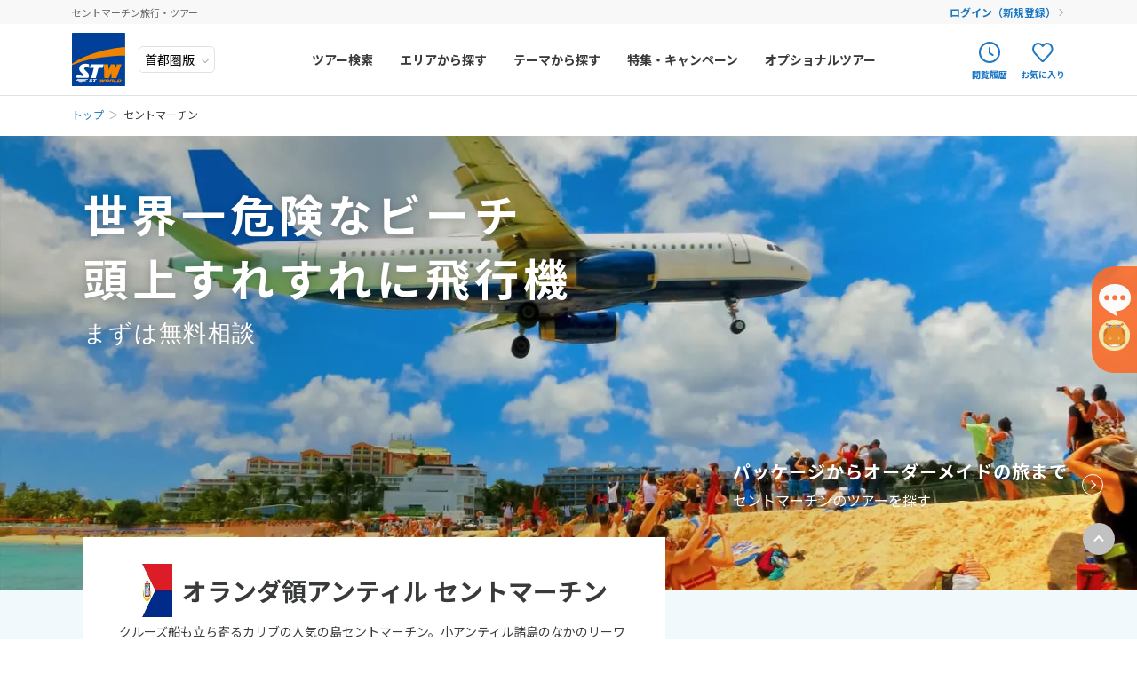

--- FILE ---
content_type: text/html; charset=UTF-8
request_url: https://stworld.jp/area/netherlands_antilles
body_size: 145359
content:
<!DOCTYPE html>
<html lang="ja">
<head>
    <!-- LandingHub Dispatcher -->
    <script data-landinghub="dispatcher-helper-tag">(function(w,d,i,wl){const u=new URL('https://airport.landinghub.cloud/dispatcher/manifest.json');u.searchParams.set('id',i);u.searchParams.set('location',w.location.href);wl.length&&u.searchParams.set('wl',wl.join(','));const l=d.createElement('link');l.rel='preload';l.as='fetch';l.crossOrigin='anonymous';l.href=u.href;d.head.prepend(l)})(window,document,'5021b621-dfc2-4482-afb7-d9cc5dc7c60e',[])</script>
    <script src="https://airport.landinghub.cloud/dispatcher/latest/index.js?id=5021b621-dfc2-4482-afb7-d9cc5dc7c60e" data-landinghub="dispatcher-tag" referrerpolicy="strict-origin"></script>
    <!-- End of LandingHub Dispatcher -->
    <meta charset="utf-8">
    <meta http-equiv="X-UA-Compatible" content="IE=edge,chrome=1">
    <meta name="viewport" content="width=device-width, initial-scale=1, viewport-fit=cover">
    <!-- Google Tag Manager -->
    <script>(function(w,d,s,l,i){w[l]=w[l]||[];w[l].push({'gtm.start':
    new Date().getTime(),event:'gtm.js'});var f=d.getElementsByTagName(s)[0],
    j=d.createElement(s),dl=l!='dataLayer'?'&l='+l:'';j.async=true;j.src=
    'https://www.googletagmanager.com/gtm.js?id='+i+dl;f.parentNode.insertBefore(j,f);
    })(window,document,'script','dataLayer','GTM-NBVTZC');</script>
    <!-- End Google Tag Manager -->
    <!-- Google Tag Manager -->
    <script>(function(w,d,s,l,i){w[l]=w[l]||[];w[l].push({'gtm.start':
    new Date().getTime(),event:'gtm.js'});var f=d.getElementsByTagName(s)[0],
    j=d.createElement(s),dl=l!='dataLayer'?'&l='+l:'';j.async=true;j.src=
    'https://www.googletagmanager.com/gtm.js?id='+i+dl;f.parentNode.insertBefore(j,f);
    })(window,document,'script','dataLayer','GTM-5Z345LT');</script>
    <!-- End Google Tag Manager -->
    <meta name="description" content="セントマーチン旅行はSTWにお任せ！一人旅、女子旅、ハネムーンなどシーンに合わせて専門スタッフがご提案！海外ツアーのオーダーメイドなどアレンジ自由自在です。あなたの海外旅行を全力でサポートします！">
            <meta name="keywords" content="">
    <meta name="author" content="">
    <meta property="og:title" content="セントマーチン旅行・ツアー｜提案力に自信あり｜海外旅行のSTW">
    <meta property="og:type" content="article">
    <meta property="og:url" content="https://stworld.jp/index.php/area/netherlands_antilles">
    <meta property="og:image" content="">
    <meta property="og:site_name" content="海外旅行の専門店 - エス・ティー・ワールド">
    <meta property="og:description" content="セントマーチン旅行はSTWにお任せ！一人旅、女子旅、ハネムーンなどシーンに合わせて専門スタッフがご提案！海外ツアーのオーダーメイドなどアレンジ自由自在です。あなたの海外旅行を全力でサポートします！">
            <!--<meta property="fb:app_id" content="任意のID">-->
    <!-- additional meta -->    <title>セントマーチン旅行・ツアー｜提案力に自信あり｜海外旅行のSTW</title>
    <script src="https://code.jquery.com/jquery-3.5.1.min.js" integrity="sha256-9/aliU8dGd2tb6OSsuzixeV4y/faTqgFtohetphbbj0=" crossorigin="anonymous"></script>
    <script src="https://cdn.jsdelivr.net/npm/hls.js@latest"></script>
    <script src="/assets/js/jquery.blockUI.min.js"></script>
    <script src="https://cdnjs.cloudflare.com/ajax/libs/jquery-cookie/1.4.1/jquery.cookie.js"></script>
    <script src="https://cdnjs.cloudflare.com/ajax/libs/handlebars.js/4.0.5/handlebars.min.js"></script>
    <script src="/assets/js/pages/layouts/layout.min.js?1.6.2."></script>
    <link rel="stylesheet" href="https://stworld.jp/stw20-files/css/stw_original.css">
    <link rel="stylesheet" href="/assets/css/style.min.css?1.6.2.">
    <link rel="stylesheet" href="/assets/css/custom.min.css?1.6.2.">
    <link rel="stylesheet" href="https://fonts.googleapis.com/css2?family=Damion&amp;family=Noto+Sans+JP:wght@400;700&amp;display=swap">
    

<script type="application/ld+json">
{
    "@context": "https://schema.org/", 
    "@type": "BreadcrumbList", 
    "itemListElement":
    [
                {
            "@type": "ListItem", 
            "position": 1, 
            "name": "トップ",
            "item": "https://stworld.jp/"
        },                {
            "@type": "ListItem", 
            "position": 2, 
            "name": "セントマーチン",
            "item": "https://stworld.jp/area/netherlands_antilles"
        }            ]
}

</script>

    <script>
    var SEARCH_API_URL_PREFIX = 'https://stw-app.webconnect.jp/inttour/v1';
    var MOBILUS_DOMAIN = 'https://guest-agent.mobilus.me';
    var default_area = [];
    var default_departure = [];
    </script>
    <script type="text/javascript" charset="UTF-8" src="https://guest-agent.mobilus.me/web/mobi-agent-client-frame-loader.min.js?domainId=stworld"></script>
    <script type="text/javascript" async src="//cdn.evgnet.com/beacon/n55685555563w13j3gp3n3n3a091566422/prod/scripts/evergage.min.js"></script>
    <!--extra scripts-->    <!--extra links-->    <!--inline css--></head>

<body>
    <!-- Google Tag Manager (noscript) -->
    <noscript><iframe src="https://www.googletagmanager.com/ns.html?id=GTM-NBVTZC"
    height="0" width="0" style="display:none;visibility:hidden"></iframe></noscript>
    <!-- End Google Tag Manager (noscript) -->
    <!-- Google Tag Manager (noscript) -->
    <noscript><iframe src="https://www.googletagmanager.com/ns.html?id=GTM-5Z345LT"
    height="0" width="0" style="display:none;visibility:hidden"></iframe></noscript>
    <!-- End Google Tag Manager (noscript) -->
    <div class="-overlay"></div>
<header class="Header">
    <div class="Header_upper">
    <div class="Header_upper_inner">
                                        <h1 class="Header--txt -sp_none">セントマーチン旅行・ツアー</h1>
                <div class="Header--user_wrap" id="guest">
        <p class="Header--user" id="user-display" style="display:none;"></p><a class="Header--login" href="https://mypage.stworld.jp/login.html">ログイン（新規登録）</a>
        </div>
    </div>
    </div>
    <!--//// 追従するエリア //////-->
    <div class="Header_main">
    <div class="Header_main_inner">
        <div class="Header--logo_wrap">
        <!--//// ロゴ //////--><a class="Header--logo" href="/"><img class="Header--logo_img" src="/assets/img/common/logo.svg" alt="ST WORLD"></a>
        <!--//// 地域選択 //////-->
        <div id="origin_select" class="Header--area_select_wrap">
            <select id="origin-input" class="Header--area_select" name="area" v-on:change="originChange" v-model="selectedOrigin">
            <option value="TYO" selected>首都圏版</option>
            <option value="SPK">北海道版</option>
            <option value="NGO">中部版</option>
            <option value="OSA">関西版</option>
            <option value="HIJ">中国版</option>
            <option value="FUK">九州版</option>
            </select>
        </div>
        </div>
        <nav class="Header--nav">
        <!--//// スマホ用ナビゲーション //////-->
        <a class="Header--btn -orange -pc_none" href="https://mypage.stworld.jp/login.html">マイページ ログイン（新規登録）</a>
        <div class="Header--tab_wrap -pc_none">
            <div class="Header--tab_head_wrap">
            <p class="Header--tab_head -area -current">エリアから探す</p>
            <p class="Header--tab_head -theme">テーマから探す</p>
            </div>
            <div class="Header--tab_list_wrap">
                        <ul class="Header--tab_list -current">
                                <li class="Header--tab_list_item">
                <p class="item--heading -opener">ヨーロッパ</p>
                <ul class="child--list">
                                        <li class="child--list_item"><a class="item--link" href="/area/italy">イタリア </a></li>
                                        <li class="child--list_item"><a class="item--link" href="/area/malta">マルタ </a></li>
                                        <li class="child--list_item"><a class="item--link" href="/area/spain">スペイン </a></li>
                                        <li class="child--list_item"><a class="item--link" href="/area/portugal">ポルトガル </a></li>
                                        <li class="child--list_item"><a class="item--link" href="/area/germany">ドイツ </a></li>
                                        <li class="child--list_item"><a class="item--link" href="/area/france">フランス </a></li>
                                        <li class="child--list_item"><a class="item--link" href="/area/monaco">モナコ </a></li>
                                        <li class="child--list_item"><a class="item--link" href="/area/netherland">オランダ </a></li>
                                        <li class="child--list_item"><a class="item--link" href="/area/belgium">ベルギー </a></li>
                                        <li class="child--list_item"><a class="item--link" href="/area/luxembourg">ルクセンブルク </a></li>
                                        <li class="child--list_item"><a class="item--link" href="/area/united_kingdom">イギリス </a></li>
                                        <li class="child--list_item"><a class="item--link" href="/area/ireland">アイルランド </a></li>
                                        <li class="child--list_item"><a class="item--link" href="/area/switzerland">スイス </a></li>
                                        <li class="child--list_item"><a class="item--link" href="/area/czech">チェコ </a></li>
                                        <li class="child--list_item"><a class="item--link" href="/area/austria">オーストリア </a></li>
                                        <li class="child--list_item"><a class="item--link" href="/area/hungary">ハンガリー </a></li>
                                        <li class="child--list_item"><a class="item--link" href="/area/poland">ポーランド </a></li>
                                        <li class="child--list_item"><a class="item--link" href="/area/slovakia">スロヴァキア </a></li>
                                        <li class="child--list_item"><a class="item--link" href="/area/iceland">アイスランド </a></li>
                                        <li class="child--list_item"><a class="item--link" href="/area/finland">フィンランド </a></li>
                                        <li class="child--list_item"><a class="item--link" href="/area/sweden">スウェーデン </a></li>
                                        <li class="child--list_item"><a class="item--link" href="/area/denmark">デンマーク </a></li>
                                        <li class="child--list_item"><a class="item--link" href="/area/norway">ノルウェー </a></li>
                                        <li class="child--list_item"><a class="item--link" href="/area/estonia">エストニア </a></li>
                                        <li class="child--list_item"><a class="item--link" href="/area/latvia">ラトビア </a></li>
                                        <li class="child--list_item"><a class="item--link" href="/area/lithuania">リトアニア </a></li>
                                        <li class="child--list_item"><a class="item--link" href="/area/greece">ギリシャ </a></li>
                                        <li class="child--list_item"><a class="item--link" href="/area/croatia">クロアチア </a></li>
                                        <li class="child--list_item"><a class="item--link" href="/area/slovenia">スロヴェニア </a></li>
                                        <li class="child--list_item"><a class="item--link" href="/area/montenegro">モンテネグロ </a></li>
                                        <li class="child--list_item"><a class="item--link" href="/area/bulgaria">ブルガリア </a></li>
                                        <li class="child--list_item"><a class="item--link" href="/area/romania">ルーマニア </a></li>
                                        <li class="child--list_item"><a class="item--link" href="/area/macedonia">北マケドニア </a></li>
                                        <li class="child--list_item"><a class="item--link" href="/area/bosnia_and_herzegovina">ボスニア・ヘルツェゴビナ </a></li>
                                        <li class="child--list_item"><a class="item--link" href="/area/serbia">セルビア </a></li>
                                        <li class="child--list_item"><a class="item--link" href="/area/faroe_islands">フェロー諸島 </a></li>
                                    </ul>
                </li>
                                <li class="Header--tab_list_item">
                <p class="item--heading -opener">中近東</p>
                <ul class="child--list">
                                        <li class="child--list_item"><a class="item--link" href="/area/united_arab_emirates">アラブ首長国 </a></li>
                                        <li class="child--list_item"><a class="item--link" href="/area/qatar">カタール </a></li>
                                        <li class="child--list_item"><a class="item--link" href="/area/turkey">トルコ </a></li>
                                        <li class="child--list_item"><a class="item--link" href="/area/jordan">ヨルダン </a></li>
                                        <li class="child--list_item"><a class="item--link" href="/area/israel">イスラエル </a></li>
                                        <li class="child--list_item"><a class="item--link" href="/area/iran">イラン </a></li>
                                        <li class="child--list_item"><a class="item--link" href="/area/saudi_arabia">サウジアラビア </a></li>
                                    </ul>
                </li>
                                <li class="Header--tab_list_item">
                <p class="item--heading -opener">アフリカ</p>
                <ul class="child--list">
                                        <li class="child--list_item"><a class="item--link" href="/area/egypt">エジプト </a></li>
                                        <li class="child--list_item"><a class="item--link" href="/area/morocco">モロッコ </a></li>
                                        <li class="child--list_item"><a class="item--link" href="/area/tunisia">チュニジア </a></li>
                                        <li class="child--list_item"><a class="item--link" href="/area/kenya">ケニア </a></li>
                                        <li class="child--list_item"><a class="item--link" href="/area/tanzania">タンザニア </a></li>
                                        <li class="child--list_item"><a class="item--link" href="/area/south_africa">南アフリカ共和国 </a></li>
                                        <li class="child--list_item"><a class="item--link" href="/area/zambia">ザンビア </a></li>
                                        <li class="child--list_item"><a class="item--link" href="/area/zimbabwe">ジンバブエ </a></li>
                                        <li class="child--list_item"><a class="item--link" href="/area/namibia">ナミビア </a></li>
                                        <li class="child--list_item"><a class="item--link" href="/area/madagascar">マダガスカル </a></li>
                                    </ul>
                </li>
                                <li class="Header--tab_list_item">
                <p class="item--heading -opener">アジア</p>
                <ul class="child--list">
                                        <li class="child--list_item"><a class="item--link" href="/area/vietnam">ベトナム </a></li>
                                        <li class="child--list_item"><a class="item--link" href="/area/thailand">タイ </a></li>
                                        <li class="child--list_item"><a class="item--link" href="/area/philippines">フィリピン </a></li>
                                        <li class="child--list_item"><a class="item--link" href="/area/cambodia">カンボジア </a></li>
                                        <li class="child--list_item"><a class="item--link" href="/area/bali">バリ島 </a></li>
                                        <li class="child--list_item"><a class="item--link" href="/area/indonesia">インドネシア </a></li>
                                        <li class="child--list_item"><a class="item--link" href="/area/malaysia">マレーシア </a></li>
                                        <li class="child--list_item"><a class="item--link" href="/area/singapore">シンガポール </a></li>
                                        <li class="child--list_item"><a class="item--link" href="/area/india">インド </a></li>
                                        <li class="child--list_item"><a class="item--link" href="/area/nepal">ネパール </a></li>
                                        <li class="child--list_item"><a class="item--link" href="/area/sri_lanka">スリランカ </a></li>
                                        <li class="child--list_item"><a class="item--link" href="/area/laos">ラオス </a></li>
                                        <li class="child--list_item"><a class="item--link" href="/area/mongolia">モンゴル </a></li>
                                        <li class="child--list_item"><a class="item--link" href="/area/myanmar">ミャンマー </a></li>
                                        <li class="child--list_item"><a class="item--link" href="/area/bhutan">ブータン </a></li>
                                        <li class="child--list_item"><a class="item--link" href="/area/brunei">ブルネイ </a></li>
                                        <li class="child--list_item"><a class="item--link" href="/area/china">中国 </a></li>
                                    </ul>
                </li>
                                <li class="Header--tab_list_item">
                <p class="item--heading -opener">ロシア・中央アジア</p>
                <ul class="child--list">
                                        <li class="child--list_item"><a class="item--link" href="/area/russia">ロシア </a></li>
                                        <li class="child--list_item"><a class="item--link" href="/area/ukraine">ウクライナ </a></li>
                                        <li class="child--list_item"><a class="item--link" href="/area/armenia">アルメニア </a></li>
                                        <li class="child--list_item"><a class="item--link" href="/area/azerbaijan">アゼルバイジャン </a></li>
                                        <li class="child--list_item"><a class="item--link" href="/area/georgia">ジョージア </a></li>
                                        <li class="child--list_item"><a class="item--link" href="/area/uzbekistan">ウズベキスタン </a></li>
                                        <li class="child--list_item"><a class="item--link" href="/area/kyrgyz">キルギス </a></li>
                                        <li class="child--list_item"><a class="item--link" href="/area/kazakhstan">カザフスタン </a></li>
                                    </ul>
                </li>
                                <li class="Header--tab_list_item">
                <p class="item--heading -opener">アメリカ・カナダ</p>
                <ul class="child--list">
                                        <li class="child--list_item"><a class="item--link" href="/area/america">アメリカ </a></li>
                                        <li class="child--list_item"><a class="item--link" href="/area/alaska">アラスカ </a></li>
                                        <li class="child--list_item"><a class="item--link" href="/area/canada">カナダ </a></li>
                                    </ul>
                </li>
                                <li class="Header--tab_list_item">
                <p class="item--heading -opener">中南米・カリブ海</p>
                <ul class="child--list">
                                        <li class="child--list_item"><a class="item--link" href="/area/mexico">メキシコ </a></li>
                                        <li class="child--list_item"><a class="item--link" href="/area/belize">ベリーズ </a></li>
                                        <li class="child--list_item"><a class="item--link" href="/area/guatemala">グアテマラ </a></li>
                                        <li class="child--list_item"><a class="item--link" href="/area/costa_rica">コスタリカ </a></li>
                                        <li class="child--list_item"><a class="item--link" href="/area/bahamas">バハマ </a></li>
                                        <li class="child--list_item"><a class="item--link" href="/area/cuba">キューバ </a></li>
                                        <li class="child--list_item"><a class="item--link" href="/area/jamaica">ジャマイカ </a></li>
                                        <li class="child--list_item"><a class="item--link" href="/area/netherlands_antilles">セントマーチン </a></li>
                                        <li class="child--list_item"><a class="item--link" href="/area/peru">ペルー </a></li>
                                        <li class="child--list_item"><a class="item--link" href="/area/bolivia">ボリビア </a></li>
                                        <li class="child--list_item"><a class="item--link" href="/area/brazil">ブラジル </a></li>
                                        <li class="child--list_item"><a class="item--link" href="/area/argentine">アルゼンチン </a></li>
                                        <li class="child--list_item"><a class="item--link" href="/area/chile">チリ </a></li>
                                        <li class="child--list_item"><a class="item--link" href="/area/ecuador">エクアドル </a></li>
                                        <li class="child--list_item"><a class="item--link" href="/area/colombia">コロンビア </a></li>
                                        <li class="child--list_item"><a class="item--link" href="/area/venezuela">ベネズエラ </a></li>
                                    </ul>
                </li>
                                <li class="Header--tab_list_item">
                <p class="item--heading -opener">モルディブ・他インド洋</p>
                <ul class="child--list">
                                        <li class="child--list_item"><a class="item--link" href="/area/maldives">モルディブ </a></li>
                                        <li class="child--list_item"><a class="item--link" href="/area/mauritius">モーリシャス </a></li>
                                        <li class="child--list_item"><a class="item--link" href="/area/seychelles">セイシェル </a></li>
                                    </ul>
                </li>
                                <li class="Header--tab_list_item">
                <p class="item--heading -opener">太平洋地域</p>
                <ul class="child--list">
                                        <li class="child--list_item"><a class="item--link" href="/area/tahiti">タヒチ </a></li>
                                        <li class="child--list_item"><a class="item--link" href="/area/new_caledonia">ニューカレドニア </a></li>
                                        <li class="child--list_item"><a class="item--link" href="/area/fiji">フィジー </a></li>
                                        <li class="child--list_item"><a class="item--link" href="/area/vanuatu">バヌアツ </a></li>
                                        <li class="child--list_item"><a class="item--link" href="/area/cook_islands">クック諸島 </a></li>
                                        <li class="child--list_item"><a class="item--link" href="/area/palau">パラオ </a></li>
                                        <li class="child--list_item"><a class="item--link" href="/area/guam">グアム </a></li>
                                        <li class="child--list_item"><a class="item--link" href="/area/northern_mariana_islands">北マリアナ連邦 </a></li>
                                    </ul>
                </li>
                                <li class="Header--tab_list_item">
                <p class="item--heading -opener">オセアニア</p>
                <ul class="child--list">
                                        <li class="child--list_item"><a class="item--link" href="/area/australia">オーストラリア </a></li>
                                        <li class="child--list_item"><a class="item--link" href="/area/new_zealand">ニュージーランド </a></li>
                                        <li class="child--list_item"><a class="item--link" href="/area/papua_new_guinea">パプアニューギニア </a></li>
                                    </ul>
                </li>
                                <li class="Header--tab_list_item">
                <p class="item--heading -opener">ハワイ</p>
                <ul class="child--list">
                                        <li class="child--list_item"><a class="item--link" href="/area/hawaii">ハワイ </a></li>
                                    </ul>
                </li>
                            </ul>
                        <ul class="Header--tab_list">
                                <li class="Header--tab_list_item">
                <p class="item--heading -opener">人気のテーマ</p>
                <ul class="child--list">
                                                                                                                                            <li class="child--list_item"><a class="item--link" href="/tour?property=GDWK&viewMode=result">ゴールデンウィーク</a></li>
                                                                                                                        <li class="child--list_item"><a class="item--link" href="/tour?property=NMNS&viewMode=result">年末年始</a></li>
                                                                                <li class="child--list_item"><a class="item--link" href="/tour?property=NT25&viewMode=result">2025夏旅特集</a></li>
                                                                                <li class="child--list_item"><a class="item--link" href="/tour?property=NTTB&viewMode=result">夏旅</a></li>
                                                        </ul>
                </li>
                                <li class="Header--tab_list_item">
                <p class="item--heading -opener">お得な旅</p>
                <ul class="child--list">
                                                            <li class="child--list_item"><a class="item--link" href="/tour?property=CBIZ&viewMode=result">ビジネスクラスキャンペーン</a></li>
                                                                                <li class="child--list_item"><a class="item--link" href="/tour?property=CH50&viewMode=result">お子様最大半額</a></li>
                                                                                <li class="child--list_item"><a class="item--link" href="/tour?property=CHFR&viewMode=result">お子様無料</a></li>
                                                                                <li class="child--list_item"><a class="item--link" href="/tour?property=COSP&viewMode=result">コスパ旅</a></li>
                                                                                <li class="child--list_item"><a class="item--link" href="/tour?property=FINC&viewMode=result">ファイナルコール/ギリ割</a></li>
                                                                                <li class="child--list_item"><a class="item--link" href="/tour?property=HATU&viewMode=result">初売り</a></li>
                                                                                <li class="child--list_item"><a class="item--link" href="/tour?property=HAYA&viewMode=result">早期申込割引</a></li>
                                                                                <li class="child--list_item"><a class="item--link" href="/tour?property=LMTC&viewMode=result">期間限定キャンペーン</a></li>
                                                                                <li class="child--list_item"><a class="item--link" href="/tour?property=PEXT&viewMode=result">正規割引航空券（PEX航空券）利用</a></li>
                                                                                                </ul>
                </li>
                                <li class="Header--tab_list_item">
                <p class="item--heading -opener">誰と行く？</p>
                <ul class="child--list">
                                                            <li class="child--list_item"><a class="item--link" href="/tour?property=COUP&viewMode=result">カップル</a></li>
                                                                                <li class="child--list_item"><a class="item--link" href="/tour?property=FAMI&viewMode=result">家族旅行/ファミ割</a></li>
                                                                                <li class="child--list_item"><a class="item--link" href="/tour?property=FMTB&viewMode=result">女子旅</a></li>
                                                                                <li class="child--list_item"><a class="item--link" href="/tour?property=GAKU&viewMode=result">学生旅行</a></li>
                                                                                <li class="child--list_item"><a class="item--link" href="/tour?property=HMTB&viewMode=result">母娘旅</a></li>
                                                                                <li class="child--list_item"><a class="item--link" href="/tour?property=HNMN&viewMode=result">ハネムーン</a></li>
                                                                                <li class="child--list_item"><a class="item--link" href="/tour?property=SENR&viewMode=result">シニア旅</a></li>
                                                                                <li class="child--list_item"><a class="item--link" href="/tour?property=SOLO&viewMode=result">ひとり旅</a></li>
                                                        </ul>
                </li>
                                <li class="Header--tab_list_item">
                <p class="item--heading -opener">目的</p>
                <ul class="child--list">
                                                                                                    <li class="child--list_item"><a class="item--link" href="/tour?property=ADVN&viewMode=result">絶景・秘境へ行く</a></li>
                                                                                                                        <li class="child--list_item"><a class="item--link" href="/tour?property=BCAR&viewMode=result">ビーチ&amp;シティを巡る</a></li>
                                                                                <li class="child--list_item"><a class="item--link" href="/tour?property=BRST&viewMode=result">ビーチリゾート</a></li>
                                                                                <li class="child--list_item"><a class="item--link" href="/tour?property=CRUZ&viewMode=result">クルーズの旅/クルーズコレクション</a></li>
                                                                                <li class="child--list_item"><a class="item--link" href="/tour?property=DRST&viewMode=result">ディズニーリゾート</a></li>
                                                                                <li class="child--list_item"><a class="item--link" href="/tour?property=FSTT&viewMode=result">初めての海外旅行</a></li>
                                                                                                                                                                <li class="child--list_item"><a class="item--link" href="/tour?property=ISAN&viewMode=result">世界遺産を巡る</a></li>
                                                                                <li class="child--list_item"><a class="item--link" href="/tour?property=KWTB&viewMode=result">こだわりの旅/極み旅</a></li>
                                                                                <li class="child--list_item"><a class="item--link" href="/tour?property=LONG&viewMode=result">長期滞在・1週間以上</a></li>
                                                                                <li class="child--list_item"><a class="item--link" href="/tour?property=LUXU&viewMode=result">贅沢な旅</a></li>
                                                                                                                        <li class="child--list_item"><a class="item--link" href="/tour?property=NATR&viewMode=result">大自然を満喫</a></li>
                                                                                <li class="child--list_item"><a class="item--link" href="/tour?property=OPWT&viewMode=result">オープンウォーターライセンス取得ツアー</a></li>
                                                                                <li class="child--list_item"><a class="item--link" href="/tour?property=PSPT&viewMode=result">パワースポットを訪れる</a></li>
                                                                                <li class="child--list_item"><a class="item--link" href="/tour?property=PWED&viewMode=result">海外フォトウェディング</a></li>
                                                                                <li class="child--list_item"><a class="item--link" href="/tour?property=SKSB&viewMode=result">スキー・スノーボード</a></li>
                                                                                <li class="child--list_item"><a class="item--link" href="/tour?property=SPAA&viewMode=result">スパ・アーユルヴェーダ体験</a></li>
                                                                                <li class="child--list_item"><a class="item--link" href="/tour?property=SPRT&viewMode=result">スポーツ観戦</a></li>
                                                                                                                        <li class="child--list_item"><a class="item--link" href="/tour?property=TPRK&viewMode=result">テーマパーク</a></li>
                                                                                <li class="child--list_item"><a class="item--link" href="/tour?property=TREK&viewMode=result">トレッキング・ハイキング</a></li>
                                                                                <li class="child--list_item"><a class="item--link" href="/tour?property=TRTB&viewMode=result">列車の旅</a></li>
                                                                                                                        <li class="child--list_item"><a class="item--link" href="/tour?property=WEDN&viewMode=result">海外挙式</a></li>
                                                                                                                        <li class="child--list_item"><a class="item--link" href="/tour?property=YOGA&viewMode=result">ヨガ体験</a></li>
                                                        </ul>
                </li>
                            </ul>
            </div>
        </div>
        <ul class="Header--nav_list">
            <li class="Header--nav_list_item"><a class="item--link" href="/tour">ツアー検索</a></li>
            <!--//// PC用ナビゲーション（エリアから探す）//////-->
            <li class="Header--nav_list_item -sp_none">
            <p class="item--link">エリアから探す</p>
            <div class="child--list_wrap">
                <ul class="child--list -area">
                                <li class="child--list_item -active">
                    <div class="item--link">ヨーロッパ</div>
                </li>
                                <li class="child--list_item">
                    <div class="item--link">中近東</div>
                </li>
                                <li class="child--list_item">
                    <div class="item--link">アフリカ</div>
                </li>
                                <li class="child--list_item">
                    <div class="item--link">アジア</div>
                </li>
                                <li class="child--list_item">
                    <div class="item--link">ロシア・中央アジア</div>
                </li>
                                <li class="child--list_item">
                    <div class="item--link">アメリカ・カナダ</div>
                </li>
                                <li class="child--list_item">
                    <div class="item--link">中南米・カリブ海</div>
                </li>
                                <li class="child--list_item">
                    <div class="item--link">モルディブ・他インド洋</div>
                </li>
                                <li class="child--list_item">
                    <div class="item--link">太平洋地域</div>
                </li>
                                <li class="child--list_item">
                    <div class="item--link">オセアニア</div>
                </li>
                                <li class="child--list_item">
                    <div class="item--link">ハワイ</div>
                </li>
                                </ul>
                <div class="gchild--list_wrap">
                                <ul class="gchild--list -active">
                                                            <li class="gchild--list_item"><a class="item--link" href="/area/italy">イタリア </a></li>
                                                            <li class="gchild--list_item"><a class="item--link" href="/area/malta">マルタ </a></li>
                                                            <li class="gchild--list_item"><a class="item--link" href="/area/spain">スペイン </a></li>
                                                            <li class="gchild--list_item"><a class="item--link" href="/area/portugal">ポルトガル </a></li>
                                                            <li class="gchild--list_item"><a class="item--link" href="/area/germany">ドイツ </a></li>
                                                            <li class="gchild--list_item"><a class="item--link" href="/area/france">フランス </a></li>
                                                            <li class="gchild--list_item"><a class="item--link" href="/area/monaco">モナコ </a></li>
                                                            <li class="gchild--list_item"><a class="item--link" href="/area/netherland">オランダ </a></li>
                                                            <li class="gchild--list_item"><a class="item--link" href="/area/belgium">ベルギー </a></li>
                                                            <li class="gchild--list_item"><a class="item--link" href="/area/luxembourg">ルクセンブルク </a></li>
                                                            <li class="gchild--list_item"><a class="item--link" href="/area/united_kingdom">イギリス </a></li>
                                                            <li class="gchild--list_item"><a class="item--link" href="/area/ireland">アイルランド </a></li>
                                                            <li class="gchild--list_item"><a class="item--link" href="/area/switzerland">スイス </a></li>
                                                            <li class="gchild--list_item"><a class="item--link" href="/area/czech">チェコ </a></li>
                                                            <li class="gchild--list_item"><a class="item--link" href="/area/austria">オーストリア </a></li>
                                                            <li class="gchild--list_item"><a class="item--link" href="/area/hungary">ハンガリー </a></li>
                                                            <li class="gchild--list_item"><a class="item--link" href="/area/poland">ポーランド </a></li>
                                                            <li class="gchild--list_item"><a class="item--link" href="/area/slovakia">スロヴァキア </a></li>
                                                            <li class="gchild--list_item"><a class="item--link" href="/area/iceland">アイスランド </a></li>
                                                            <li class="gchild--list_item"><a class="item--link" href="/area/finland">フィンランド </a></li>
                                                            <li class="gchild--list_item"><a class="item--link" href="/area/sweden">スウェーデン </a></li>
                                                            <li class="gchild--list_item"><a class="item--link" href="/area/denmark">デンマーク </a></li>
                                                            <li class="gchild--list_item"><a class="item--link" href="/area/norway">ノルウェー </a></li>
                                                            <li class="gchild--list_item"><a class="item--link" href="/area/estonia">エストニア </a></li>
                                                            <li class="gchild--list_item"><a class="item--link" href="/area/latvia">ラトビア </a></li>
                                                            <li class="gchild--list_item"><a class="item--link" href="/area/lithuania">リトアニア </a></li>
                                                            <li class="gchild--list_item"><a class="item--link" href="/area/greece">ギリシャ </a></li>
                                                            <li class="gchild--list_item"><a class="item--link" href="/area/croatia">クロアチア </a></li>
                                                            <li class="gchild--list_item"><a class="item--link" href="/area/slovenia">スロヴェニア </a></li>
                                                            <li class="gchild--list_item"><a class="item--link" href="/area/montenegro">モンテネグロ </a></li>
                                                            <li class="gchild--list_item"><a class="item--link" href="/area/bulgaria">ブルガリア </a></li>
                                                            <li class="gchild--list_item"><a class="item--link" href="/area/romania">ルーマニア </a></li>
                                                            <li class="gchild--list_item"><a class="item--link" href="/area/macedonia">北マケドニア </a></li>
                                                            <li class="gchild--list_item"><a class="item--link" href="/area/bosnia_and_herzegovina">ボスニア・ヘルツェゴビナ </a></li>
                                                            <li class="gchild--list_item"><a class="item--link" href="/area/serbia">セルビア </a></li>
                                                            <li class="gchild--list_item"><a class="item--link" href="/area/faroe_islands">フェロー諸島 </a></li>
                                    </ul>
                                <ul class="gchild--list">
                                                            <li class="gchild--list_item"><a class="item--link" href="/area/united_arab_emirates">アラブ首長国 </a></li>
                                                            <li class="gchild--list_item"><a class="item--link" href="/area/qatar">カタール </a></li>
                                                            <li class="gchild--list_item"><a class="item--link" href="/area/turkey">トルコ </a></li>
                                                            <li class="gchild--list_item"><a class="item--link" href="/area/jordan">ヨルダン </a></li>
                                                            <li class="gchild--list_item"><a class="item--link" href="/area/israel">イスラエル </a></li>
                                                            <li class="gchild--list_item"><a class="item--link" href="/area/iran">イラン </a></li>
                                                            <li class="gchild--list_item"><a class="item--link" href="/area/saudi_arabia">サウジアラビア </a></li>
                                    </ul>
                                <ul class="gchild--list">
                                                            <li class="gchild--list_item"><a class="item--link" href="/area/egypt">エジプト </a></li>
                                                            <li class="gchild--list_item"><a class="item--link" href="/area/morocco">モロッコ </a></li>
                                                            <li class="gchild--list_item"><a class="item--link" href="/area/tunisia">チュニジア </a></li>
                                                            <li class="gchild--list_item"><a class="item--link" href="/area/kenya">ケニア </a></li>
                                                            <li class="gchild--list_item"><a class="item--link" href="/area/tanzania">タンザニア </a></li>
                                                            <li class="gchild--list_item"><a class="item--link" href="/area/south_africa">南アフリカ共和国 </a></li>
                                                            <li class="gchild--list_item"><a class="item--link" href="/area/zambia">ザンビア </a></li>
                                                            <li class="gchild--list_item"><a class="item--link" href="/area/zimbabwe">ジンバブエ </a></li>
                                                            <li class="gchild--list_item"><a class="item--link" href="/area/namibia">ナミビア </a></li>
                                                            <li class="gchild--list_item"><a class="item--link" href="/area/madagascar">マダガスカル </a></li>
                                    </ul>
                                <ul class="gchild--list">
                                                            <li class="gchild--list_item"><a class="item--link" href="/area/vietnam">ベトナム </a></li>
                                                            <li class="gchild--list_item"><a class="item--link" href="/area/thailand">タイ </a></li>
                                                            <li class="gchild--list_item"><a class="item--link" href="/area/philippines">フィリピン </a></li>
                                                            <li class="gchild--list_item"><a class="item--link" href="/area/cambodia">カンボジア </a></li>
                                                            <li class="gchild--list_item"><a class="item--link" href="/area/bali">バリ島 </a></li>
                                                            <li class="gchild--list_item"><a class="item--link" href="/area/indonesia">インドネシア </a></li>
                                                            <li class="gchild--list_item"><a class="item--link" href="/area/malaysia">マレーシア </a></li>
                                                            <li class="gchild--list_item"><a class="item--link" href="/area/singapore">シンガポール </a></li>
                                                            <li class="gchild--list_item"><a class="item--link" href="/area/india">インド </a></li>
                                                            <li class="gchild--list_item"><a class="item--link" href="/area/nepal">ネパール </a></li>
                                                            <li class="gchild--list_item"><a class="item--link" href="/area/sri_lanka">スリランカ </a></li>
                                                            <li class="gchild--list_item"><a class="item--link" href="/area/laos">ラオス </a></li>
                                                            <li class="gchild--list_item"><a class="item--link" href="/area/mongolia">モンゴル </a></li>
                                                            <li class="gchild--list_item"><a class="item--link" href="/area/myanmar">ミャンマー </a></li>
                                                            <li class="gchild--list_item"><a class="item--link" href="/area/bhutan">ブータン </a></li>
                                                            <li class="gchild--list_item"><a class="item--link" href="/area/brunei">ブルネイ </a></li>
                                                            <li class="gchild--list_item"><a class="item--link" href="/area/china">中国 </a></li>
                                    </ul>
                                <ul class="gchild--list">
                                                            <li class="gchild--list_item"><a class="item--link" href="/area/russia">ロシア </a></li>
                                                            <li class="gchild--list_item"><a class="item--link" href="/area/ukraine">ウクライナ </a></li>
                                                            <li class="gchild--list_item"><a class="item--link" href="/area/armenia">アルメニア </a></li>
                                                            <li class="gchild--list_item"><a class="item--link" href="/area/azerbaijan">アゼルバイジャン </a></li>
                                                            <li class="gchild--list_item"><a class="item--link" href="/area/georgia">ジョージア </a></li>
                                                            <li class="gchild--list_item"><a class="item--link" href="/area/uzbekistan">ウズベキスタン </a></li>
                                                            <li class="gchild--list_item"><a class="item--link" href="/area/kyrgyz">キルギス </a></li>
                                                            <li class="gchild--list_item"><a class="item--link" href="/area/kazakhstan">カザフスタン </a></li>
                                    </ul>
                                <ul class="gchild--list">
                                                            <li class="gchild--list_item"><a class="item--link" href="/area/america">アメリカ </a></li>
                                                            <li class="gchild--list_item"><a class="item--link" href="/area/alaska">アラスカ </a></li>
                                                            <li class="gchild--list_item"><a class="item--link" href="/area/canada">カナダ </a></li>
                                    </ul>
                                <ul class="gchild--list">
                                                            <li class="gchild--list_item"><a class="item--link" href="/area/mexico">メキシコ </a></li>
                                                            <li class="gchild--list_item"><a class="item--link" href="/area/belize">ベリーズ </a></li>
                                                            <li class="gchild--list_item"><a class="item--link" href="/area/guatemala">グアテマラ </a></li>
                                                            <li class="gchild--list_item"><a class="item--link" href="/area/costa_rica">コスタリカ </a></li>
                                                            <li class="gchild--list_item"><a class="item--link" href="/area/bahamas">バハマ </a></li>
                                                            <li class="gchild--list_item"><a class="item--link" href="/area/cuba">キューバ </a></li>
                                                            <li class="gchild--list_item"><a class="item--link" href="/area/jamaica">ジャマイカ </a></li>
                                                            <li class="gchild--list_item"><a class="item--link" href="/area/netherlands_antilles">セントマーチン </a></li>
                                                            <li class="gchild--list_item"><a class="item--link" href="/area/peru">ペルー </a></li>
                                                            <li class="gchild--list_item"><a class="item--link" href="/area/bolivia">ボリビア </a></li>
                                                            <li class="gchild--list_item"><a class="item--link" href="/area/brazil">ブラジル </a></li>
                                                            <li class="gchild--list_item"><a class="item--link" href="/area/argentine">アルゼンチン </a></li>
                                                            <li class="gchild--list_item"><a class="item--link" href="/area/chile">チリ </a></li>
                                                            <li class="gchild--list_item"><a class="item--link" href="/area/ecuador">エクアドル </a></li>
                                                            <li class="gchild--list_item"><a class="item--link" href="/area/colombia">コロンビア </a></li>
                                                            <li class="gchild--list_item"><a class="item--link" href="/area/venezuela">ベネズエラ </a></li>
                                    </ul>
                                <ul class="gchild--list">
                                                            <li class="gchild--list_item"><a class="item--link" href="/area/maldives">モルディブ </a></li>
                                                            <li class="gchild--list_item"><a class="item--link" href="/area/mauritius">モーリシャス </a></li>
                                                            <li class="gchild--list_item"><a class="item--link" href="/area/seychelles">セイシェル </a></li>
                                    </ul>
                                <ul class="gchild--list">
                                                            <li class="gchild--list_item"><a class="item--link" href="/area/tahiti">タヒチ </a></li>
                                                            <li class="gchild--list_item"><a class="item--link" href="/area/new_caledonia">ニューカレドニア </a></li>
                                                            <li class="gchild--list_item"><a class="item--link" href="/area/fiji">フィジー </a></li>
                                                            <li class="gchild--list_item"><a class="item--link" href="/area/vanuatu">バヌアツ </a></li>
                                                            <li class="gchild--list_item"><a class="item--link" href="/area/cook_islands">クック諸島 </a></li>
                                                            <li class="gchild--list_item"><a class="item--link" href="/area/palau">パラオ </a></li>
                                                            <li class="gchild--list_item"><a class="item--link" href="/area/guam">グアム </a></li>
                                                            <li class="gchild--list_item"><a class="item--link" href="/area/northern_mariana_islands">北マリアナ連邦 </a></li>
                                    </ul>
                                <ul class="gchild--list">
                                                            <li class="gchild--list_item"><a class="item--link" href="/area/australia">オーストラリア </a></li>
                                                            <li class="gchild--list_item"><a class="item--link" href="/area/new_zealand">ニュージーランド </a></li>
                                                            <li class="gchild--list_item"><a class="item--link" href="/area/papua_new_guinea">パプアニューギニア </a></li>
                                    </ul>
                                <ul class="gchild--list">
                                                            <li class="gchild--list_item"><a class="item--link" href="/area/hawaii">ハワイ </a></li>
                                    </ul>
                                </div>
            </div>
            </li>
            <!--//// PC用ナビゲーション（テーマから探す）//////-->
            <li class="Header--nav_list_item -sp_none">
            <p class="item--link">テーマから探す</p>
            <div class="child--list_wrap">
                <ul class="child--list -theme">
                                <li class="child--list_item -active">
                    <div class="item--link">人気のテーマ</div>
                </li>
                                <li class="child--list_item">
                    <div class="item--link">お得な旅</div>
                </li>
                                <li class="child--list_item">
                    <div class="item--link">誰と行く？</div>
                </li>
                                <li class="child--list_item">
                    <div class="item--link">目的</div>
                </li>
                                </ul>
                <div class="gchild--list_wrap">
                                <ul class="gchild--list -active">
                                                                                                                                            <li class="gchild--list_item"><a class="item--link" href="/tour?property=GDWK&viewMode=result">ゴールデンウィーク</a></li>
                                                                                                                        <li class="gchild--list_item"><a class="item--link" href="/tour?property=NMNS&viewMode=result">年末年始</a></li>
                                                                                <li class="gchild--list_item"><a class="item--link" href="/tour?property=NT25&viewMode=result">2025夏旅特集</a></li>
                                                                                <li class="gchild--list_item"><a class="item--link" href="/tour?property=NTTB&viewMode=result">夏旅</a></li>
                                                        </ul>
                                <ul class="gchild--list">
                                                            <li class="gchild--list_item"><a class="item--link" href="/tour?property=CBIZ&viewMode=result">ビジネスクラスキャンペーン</a></li>
                                                                                <li class="gchild--list_item"><a class="item--link" href="/tour?property=CH50&viewMode=result">お子様最大半額</a></li>
                                                                                <li class="gchild--list_item"><a class="item--link" href="/tour?property=CHFR&viewMode=result">お子様無料</a></li>
                                                                                <li class="gchild--list_item"><a class="item--link" href="/tour?property=COSP&viewMode=result">コスパ旅</a></li>
                                                                                <li class="gchild--list_item"><a class="item--link" href="/tour?property=FINC&viewMode=result">ファイナルコール/ギリ割</a></li>
                                                                                <li class="gchild--list_item"><a class="item--link" href="/tour?property=HATU&viewMode=result">初売り</a></li>
                                                                                <li class="gchild--list_item"><a class="item--link" href="/tour?property=HAYA&viewMode=result">早期申込割引</a></li>
                                                                                <li class="gchild--list_item"><a class="item--link" href="/tour?property=LMTC&viewMode=result">期間限定キャンペーン</a></li>
                                                                                <li class="gchild--list_item"><a class="item--link" href="/tour?property=PEXT&viewMode=result">正規割引航空券（PEX航空券）利用</a></li>
                                                                                                </ul>
                                <ul class="gchild--list">
                                                            <li class="gchild--list_item"><a class="item--link" href="/tour?property=COUP&viewMode=result">カップル</a></li>
                                                                                <li class="gchild--list_item"><a class="item--link" href="/tour?property=FAMI&viewMode=result">家族旅行/ファミ割</a></li>
                                                                                <li class="gchild--list_item"><a class="item--link" href="/tour?property=FMTB&viewMode=result">女子旅</a></li>
                                                                                <li class="gchild--list_item"><a class="item--link" href="/tour?property=GAKU&viewMode=result">学生旅行</a></li>
                                                                                <li class="gchild--list_item"><a class="item--link" href="/tour?property=HMTB&viewMode=result">母娘旅</a></li>
                                                                                <li class="gchild--list_item"><a class="item--link" href="/tour?property=HNMN&viewMode=result">ハネムーン</a></li>
                                                                                <li class="gchild--list_item"><a class="item--link" href="/tour?property=SENR&viewMode=result">シニア旅</a></li>
                                                                                <li class="gchild--list_item"><a class="item--link" href="/tour?property=SOLO&viewMode=result">ひとり旅</a></li>
                                                        </ul>
                                <ul class="gchild--list">
                                                                                                    <li class="gchild--list_item"><a class="item--link" href="/tour?property=ADVN&viewMode=result">絶景・秘境へ行く</a></li>
                                                                                                                        <li class="gchild--list_item"><a class="item--link" href="/tour?property=BCAR&viewMode=result">ビーチ&amp;シティを巡る</a></li>
                                                                                <li class="gchild--list_item"><a class="item--link" href="/tour?property=BRST&viewMode=result">ビーチリゾート</a></li>
                                                                                <li class="gchild--list_item"><a class="item--link" href="/tour?property=CRUZ&viewMode=result">クルーズの旅/クルーズコレクション</a></li>
                                                                                <li class="gchild--list_item"><a class="item--link" href="/tour?property=DRST&viewMode=result">ディズニーリゾート</a></li>
                                                                                <li class="gchild--list_item"><a class="item--link" href="/tour?property=FSTT&viewMode=result">初めての海外旅行</a></li>
                                                                                                                                                                <li class="gchild--list_item"><a class="item--link" href="/tour?property=ISAN&viewMode=result">世界遺産を巡る</a></li>
                                                                                <li class="gchild--list_item"><a class="item--link" href="/tour?property=KWTB&viewMode=result">こだわりの旅/極み旅</a></li>
                                                                                <li class="gchild--list_item"><a class="item--link" href="/tour?property=LONG&viewMode=result">長期滞在・1週間以上</a></li>
                                                                                <li class="gchild--list_item"><a class="item--link" href="/tour?property=LUXU&viewMode=result">贅沢な旅</a></li>
                                                                                                                        <li class="gchild--list_item"><a class="item--link" href="/tour?property=NATR&viewMode=result">大自然を満喫</a></li>
                                                                                <li class="gchild--list_item"><a class="item--link" href="/tour?property=OPWT&viewMode=result">オープンウォーターライセンス取得ツアー</a></li>
                                                                                <li class="gchild--list_item"><a class="item--link" href="/tour?property=PSPT&viewMode=result">パワースポットを訪れる</a></li>
                                                                                <li class="gchild--list_item"><a class="item--link" href="/tour?property=PWED&viewMode=result">海外フォトウェディング</a></li>
                                                                                <li class="gchild--list_item"><a class="item--link" href="/tour?property=SKSB&viewMode=result">スキー・スノーボード</a></li>
                                                                                <li class="gchild--list_item"><a class="item--link" href="/tour?property=SPAA&viewMode=result">スパ・アーユルヴェーダ体験</a></li>
                                                                                <li class="gchild--list_item"><a class="item--link" href="/tour?property=SPRT&viewMode=result">スポーツ観戦</a></li>
                                                                                                                        <li class="gchild--list_item"><a class="item--link" href="/tour?property=TPRK&viewMode=result">テーマパーク</a></li>
                                                                                <li class="gchild--list_item"><a class="item--link" href="/tour?property=TREK&viewMode=result">トレッキング・ハイキング</a></li>
                                                                                <li class="gchild--list_item"><a class="item--link" href="/tour?property=TRTB&viewMode=result">列車の旅</a></li>
                                                                                                                        <li class="gchild--list_item"><a class="item--link" href="/tour?property=WEDN&viewMode=result">海外挙式</a></li>
                                                                                                                        <li class="gchild--list_item"><a class="item--link" href="/tour?property=YOGA&viewMode=result">ヨガ体験</a></li>
                                                        </ul>
                                </div>
            </div>
            </li>
            <li class="Header--nav_list_item"><a class="item--link" href="/emotion">特集・キャンペーン</a></li>
            <li class="Header--nav_list_item"><a class="item--link" href="/op_tour">オプショナルツアー</a></li>
        </ul>
        <ul class="Header--btn_list -pc_none">
            <li class="Header--btn_list_item"><a class="item--link" href="https://mypage.stworld.jp/form/estimation/">メールで相談する</a></li>
            <li class="Header--btn_list_item"><a class="item--link" href="https://mypage.stworld.jp/form/appoint/">お店で相談する</a></li>
        </ul>
                <!--//// バナーリスト //////-->
        <ul class="Header--banner_list -pc_none">
                    <li class="Header--banner_list_item">
                <a class="item--link" href="https://stworld.jp/feature/goldenweek/">
                    <img class="item--img" src="https://stworld.jp/area_guide/images/common_images/cmp_GW2026.jpg" alt="2026年 ゴールデンウィーク 海外ツアー特集">
                </a>
                <p class="item--txt -bold">2026年 ゴールデンウィーク 海外ツアー特集</p>
            </li>
                    <li class="Header--banner_list_item">
                <a class="item--link" href="/area/bali/emotion/travelzoo_2025_bali">
                    <img class="item--img" src="https://res.cloudinary.com/dk0ndttcl/image/upload/v1/stw/wphylnicbm8kcwlmfslo" alt="【STW】フォーシーズン期間限定ツアー特集">
                </a>
                <p class="item--txt -bold">【STW】フォーシーズン期間限定ツアー特集</p>
            </li>
                    <li class="Header--banner_list_item">
                <a class="item--link" href="/area/overall/emotion/consultation">
                    <img class="item--img" src="https://stworld.jp/area_guide/images/common_images/soudan_2025.jpg" alt="2025 - 2026年旅行相談会">
                </a>
                <p class="item--txt -bold">2025 - 2026年旅行相談会</p>
            </li>
                    <li class="Header--banner_list_item">
                <a class="item--link" href="/feature/business/">
                    <img class="item--img" src="https://stworld.jp/feature/cms/images/ALL/cmp_business_350_230.jpg" alt="【ビジネスクラスで行く】極上のおもてなし。海外旅行・ツアー">
                </a>
                <p class="item--txt -bold">【ビジネスクラスで行く】極上のおもてなし。海外旅行・ツアー</p>
            </li>
                    <li class="Header--banner_list_item">
                <a class="item--link" href="https://stworld.jp/feature/airline/JL/tour/">
                    <img class="item--img" src="https://stworld.jp/area_guide/images/common_images/cmp_JL_tour.jpg" alt="JAL 海外ツアー特集">
                </a>
                <p class="item--txt -bold">JAL 海外ツアー特集</p>
            </li>
                    <li class="Header--banner_list_item">
                <a class="item--link" href="/area/united_kingdom/emotion/eur_cmp">
                    <img class="item--img" src="https://res.cloudinary.com/dk0ndttcl/image/upload/v1/stw/sruqfoeegcugonhxryrb" alt="この冬叶う！お値ごろヨーロッパ旅">
                </a>
                <p class="item--txt -bold">この冬叶う！お値ごろヨーロッパ旅</p>
            </li>
                    <li class="Header--banner_list_item">
                <a class="item--link" href="https://stworld.jp/feature/nenmatsunenshi/">
                    <img class="item--img" src="https://stworld.jp/area_guide/images/common_images/cmp_nenmatsu2027.jpg" alt="2026-2027年 年末年始 海外旅行・ツアー特集">
                </a>
                <p class="item--txt -bold">2026-2027年 年末年始 海外旅行・ツアー特集</p>
            </li>
                    <li class="Header--banner_list_item">
                <a class="item--link" href="https://stworld.jp/feature/business/luxury/">
                    <img class="item--img" src="https://stworld.jp/area_guide/images/common_images/cmp_business_luxury.jpg" alt="豪華 満喫 安心 ビジネスクラスで行く贅沢旅">
                </a>
                <p class="item--txt -bold">豪華 満喫 安心 ビジネスクラスで行く贅沢旅</p>
            </li>
                    <li class="Header--banner_list_item">
                <a class="item--link" href="/area/overall/emotion/cruise">
                    <img class="item--img" src="https://stworld.jp/area_guide/images/common_images/cmp_cruise2.jpg" alt="海外クルーズ・豪華客船ツアー特集">
                </a>
                <p class="item--txt -bold">海外クルーズ・豪華客船ツアー特集</p>
            </li>
                    <li class="Header--banner_list_item">
                <a class="item--link" href="https://stworld.jp/feature/kiwamitabi/">
                    <img class="item--img" src="https://stworld.jp/area_guide/images/common_images/cmp_karakuchi.jpg" alt="【無料プレゼント】辛口海外旅行STW 「極み旅」パンフレット">
                </a>
                <p class="item--txt -bold">【無料プレゼント】辛口海外旅行STW 「極み旅」パンフレット</p>
            </li>
                </ul>
                <!--//// SP用SNSリスト //////-->
        <ul class="Header--sns_list -pc_none">
            <li class="Header--sns_list_item"><a class="item--link" href="https://www.instagram.com/stworldjp/" target="_blank"><img class="item--icon" src="/assets/img/common/icon_sns_instagram.svg" alt="Instagram"></a></li>
            <li class="Header--sns_list_item"><a class="item--link" href="https://www.facebook.com/stworld" target="_blank"><img class="item--icon" src="/assets/img/common/icon_sns_facebook.svg" alt="Facebook"></a></li>
            <li class="Header--sns_list_item"><a class="item--link" href="https://twitter.com/stw_travel" target="_blank"><img class="item--icon" src="/assets/img/common/icon_sns_twitter.svg" alt="Twitter"></a></li>
            <li class="Header--sns_list_item"><a class="item--link" href="/feature/line/" target="_blank"><img class="item--icon" src="/assets/img/common/icon_sns_line.svg" alt="LINE"></a></li>
            <li class="Header--sns_list_item"><a class="item--link" href="https://bit.ly/2KmXVM0" target="_blank"><img class="item--icon" src="/assets/img/common/icon_sns_youtube.svg" alt="Youtube"></a></li>
            <li class="Header--sns_list_item"><a class="item--link" href="/mail_magazine/" target="_blank"><img class="item--icon" src="/assets/img/common/icon_sns_mail.svg" alt="Mail"></a></li>
        </ul>
        </nav>
        <ul class="Header--menu_list">
        <!--//// 閲覧履歴 //////-->
        <li class="Header--menu_list_item">
            <a class="item--link">
                <img class="item--icon" src="/assets/img/common/icon_histry.svg" alt="閲覧履歴">
                <p class="item--txt -sp_none">閲覧履歴</p>
            </a>
            <div class="tour--box_wrap -history">
                <div class="tour--box_close"></div>
                <p class="tour--box_heading -pc_none">最近見たツアー</p>
                <div id="history_list"></div>

<script id="history_template" type="text/x-handlebars-template">
    {{#if this}}
                <!--.-blank というクラスを付与することで0件の際の表示となります。-->
                <ul class="tour--box_list">
                    <li class="tour--box_list_item -blank_item">
                        <p class="item--blank_txt">まだ履歴がありません</p>
                    </li>
        {{#each this}}
                    <li class="tour--box_list_item">
                        {{!--
                        <div class="item--heart_wrap">
                            <input class="item--heart" type="checkbox"><span class="-heart"></span>
                        </div>
                        --}}
                        <a class="item--link" href="/tour_detail/{{ tcd }}">
                            <div class="item_upper">
                                <div class="item--img_wrap"><img class="item--img" src="{{image}}"></div>
                                <div class="item--data_wrap -pc_none">
                                    <p class="item--term"><span class="-number">{{term}}</span>日間</p>
                                    <p class="item--place">{{toshi}}</p>
                                    <p class="item--flight">{{dep}}発</p>
                                    <p class="item--price">{{price}}</p>
                                </div>
                                <p class="item--txt -sp_none">{{title}}</p>
                            </div>
                            <div class="item_bottom -sp_none">
                                <div class="item--place_wrap">
                                    <p class="item--place">{{toshi}}</p>
                                    <p class="item--flight">{{dep}}発</p>
                                </div>
                                <div class="item--price_wrap">
                                    <p class="item--term"><span class="-number">{{term}}</span>日間</p>
                                    <p class="item--price">{{price}}</p>
                                </div>
                            </div>
                            <p class="item--txt -pc_none">{{title}}</p>
                        </a>
                    </li>
        {{/each}}
                </ul>
    {{else}}
                <!--.-blank というクラスを付与することで0件の際の表示となります。-->
                <ul class="tour--box_list -blank">
                    <li class="tour--box_list_item -blank_item">
                        <p class="item--blank_txt">まだ履歴がありません</p>
                    </li>
                </ul>
    {{/if}}
                <p class="tour--box_close_txt -pc_none">× 閉じる</p>
</script>

            </div>
        </li>
        <!--//// お気に入り //////-->
        <li class="Header--menu_list_item">
            <a class="item--link">
                <img class="item--icon" src="/assets/img/common/icon_favorite.svg" alt="お気に入り">
                <p class="item--txt -sp_none">お気に入り</p>
            </a>
            <form class="tour--box_wrap -favorite">
                <input id="mypage_url" type="hidden" value="https://mypage.stworld.jp">
                <div class="tour--box_close"></div>
                <p class="tour--box_heading -pc_none">お気に入りツアー</p>
                <p class="tour--box_txt -pc_none">
                    選択したツアーを一括で<br>
                    お問い合わせできます（最大5件）
                </p>
                <div id="favorite_list"></div>

<script id="favorite_template" type="text/x-handlebars-template">
    {{#if favorites}}
                <!--.-blank というクラスを付与することで0件の際の表示となります。-->
                <ul id="favorite_list" class="tour--box_list">
                    <li class="tour--box_list_item -blank_item">
                        <p class="item--blank_txt">まだ登録がありません</p>
                    </li>
        {{#each favorites}}
                    <li class="tour--box_list_item" tour_code="{{ tcd }}" title="{{ title }}">
                        <div class="item--check_wrap">
            {{#if isInq}}
                            <input class="item--check favorite_check" type="checkbox"><span class="-checker"></span>
            {{else}}
                            <input class="item--check favorite_check" type="checkbox" disabled="disabled"><span class="-checker"></span>
            {{/if}}
                        </div>
                        <div class="item--close delete-favorite"></div>
                        <a class="item--link" href="/tour_detail/{{ tcd }}">
                            <div class="item_upper">
                                <div class="item--img_wrap">
                                    <img class="item--img" src="{{ image }}">
                                </div>
                                <div class="item--data_wrap -pc_none">
                                    <p class="item--term"><span class="-number">{{ term }}</span>日間</p>
                                    <p class="item--place">{{ toshi }}</p>
                                    <p class="item--flight">{{ dep }}発
                                    <p class="item--price">{{ price }}</p>
                                </div>
                                <p class="item--txt -sp_none">{{ title }}</p>
                            </div>
                            <div class="item_bottom -sp_none">
                                <div class="item--place_wrap">
                                    <p class="item--place">{{ toshi }}</p>
                                    <p class="item--flight">{{ dep }}発</p>
                                </div>
                                <div class="item--price_wrap">
                                    <p class="item--term"><span class="-number">{{ term }}</span>日間</p>
                                    <p class="item--price">{{ price }}</p>
                                </div>
                            </div>
                            <p class="item--txt -pc_none">{{ title }}/p>
                        </a>
                    </li>
        {{/each}}
                </ul>
        {{#if existsInq}}
                <p class="tour--box_txt">選択したツアーを一括でお問い合わせできます（最大5件）</p>
                <button id="favorite_estimate" class="tour--box_btn -orange">一括お見積りする（最大5件）</button>
        {{/if}}
    {{else}}
                <!--.-blank というクラスを付与することで0件の際の表示となります。-->
                <ul class="tour--box_list -blank">
                    <li class="tour--box_list_item -blank_item">
                        <p class="item--blank_txt">まだ登録がありません</p>
                    </li>
                </ul>
    {{/if}}
                <p class="tour--box_close_txt -pc_none">× 閉じる</p>
</script>

            </form>
        </li>
        <li class="Header--menu_list_item -pc_none"><a class="item--link" href="/tour"><img class="item--icon" src="/assets/img/common/icon_search.svg" alt="検索"></a></li>
        </ul>
        <!--//// ハンバーガー //////-->
        <div class="Header--hamburger -pc_none"><span class="Header--hamburger_line"></span><span class="Header--hamburger_line"></span><span class="Header--hamburger_line"></span>
        </div>
    </div>
    </div>
    
    <!--//// ニュース //////-->
    </header>
<div class="chatbot-menu-wrapper">
    <ul class="chatbot-menu">
        <li class="chatbot-menu-item chatbot-menu-chat"><a href="#" class="chat-open"><span>チャットで質問</span></a></li>
        <li class="chatbot-menu-item chatbot-menu-help"><a href="https://mypage.stworld.jp/form/estimation/"><span>メールで相談する</span></a></li>
        <li class="chatbot-menu-item chatbot-menu-help"><a href="https://mypage.stworld.jp/form/appoint/"><span>お店で相談する</span></a></li>
        <li class="chatbot-menu-item chatbot-menu-help"><a href="/emotion/chat" target="_blank"><span>LINEで相談する</span></a></li>
    </ul>
</div>
<div class="Fix_nav">
    <div class="Fix_nav_inner">
    <div class="Fix_nav--store_list_wrap">
        <a class="Fix_nav--store_list--link" href="https://mypage.stworld.jp/form/appoint/">オンライン旅行相談はこちら</a>
                <ul class="Fix_nav--store_list">
                        <li class="Fix_nav--store_list_item">
            <a class="item--name" href="/domestic_branches/YO" target="_self">横浜駅本店</a>
            <p class="item--tel">050-5865-9303</p>
        </li>
                                <li class="Fix_nav--store_list_item">
            <a class="item--name" href="/domestic_branches/SH" target="_self">新宿駅前店</a>
            <p class="item--tel">050-5865-9303</p>
        </li>
                                                <li class="Fix_nav--store_list_item">
            <a class="item--name" href="/domestic_branches/GZ" target="_self">東銀座店</a>
            <p class="item--tel">050-5865-9303</p>
        </li>
                                <li class="Fix_nav--store_list_item">
            <a class="item--name" href="/domestic_branches/IK" target="_self">池袋マリンスポーツ店/DIVENAVI</a>
            <p class="item--tel">050-5530-6743</p>
        </li>
                                <li class="Fix_nav--store_list_item">
            <a class="item--name" href="/domestic_branches/NM" target="_self">名古屋ミッドランドスクエア店</a>
            <p class="item--tel">050-5533-3650</p>
        </li>
                                <li class="Fix_nav--store_list_item">
            <a class="item--name" href="/domestic_branches/OS" target="_self">イノゲート大阪店</a>
            <p class="item--tel">050-5830-1948</p>
        </li>
                                                                                                                                                <li class="Fix_nav--store_list_item">
            <a class="item--name" href="/domestic_branches/SF" target="_self">福岡天神店</a>
            <p class="item--tel">092-736-6780</p>
        </li>
                                                        </ul>
            </div>
    </div>
</div>
<div id="mc_data" style="display:none"
    areaCode="CB"
    homenCode="AN"
    cityCode=""
>
</div>
<div class="Breadcrumb">
    <ul class="Breadcrumb--list">
                <li class="Breadcrumb--list_item"><a class="item--link" href="/">トップ</a></li>
                <li class="Breadcrumb--list_item"><a class="item--link" href="/area/netherlands_antilles">セントマーチン</a></li>
            </ul>
</div>

<!--headerとmainの間に設定する場合--><main class="Page_City">
<section class="Intro">

<div class="Intro_kv -country">
    <picture class="Intro_kv--img_wrap">
                <source media="(max-width: 820px)" srcset="https://res.cloudinary.com/dk0ndttcl/image/upload/t_sp_main_visual/v1/stw/vvg0bal8xm0elcavck7e">
                        <img class="Intro_kv--img" src="https://res.cloudinary.com/dk0ndttcl/image/upload/t_main_visual/v1/stw/vvg0bal8xm0elcavck7e" decoding="async">
            </picture>
    <p class="Intro_kv--ttl">世界一危険なビーチ<br />
頭上すれすれに飛行機
                <span class="-en">まずは無料相談</span>
            </p>
        <div class="Intro_kv--txt_wrap">
        <a class="Intro_kv--link" href="https://stworld.jp/tour?destination=CB_AN&amp;viewMode=result" target="_self">
                        <p class="Intro_kv--txt">パッケージからオーダーメイドの旅まで</p>
                                    <p class="Intro_kv--place">セントマーチンのツアーを探す</p><span class="Intro_kv--icon"></span>
                    </a>
    </div>
        </div><div class="Intro_bottom">
        <div class="Intro--box">
        <h1 class="box--ttl">
オランダ領アンティル
セントマーチン
<img class="box--ttl_flag" src="https://res.cloudinary.com/dk0ndttcl/image/upload/v1/stw/i9cgtxy0yhtxvg9fe4md" alt="オランダ領アンティル
セントマーチンの国旗">
</h1>
<p class="box--txt">
クルーズ船も立ち寄るカリブの人気の島セントマーチン。小アンティル諸島のなかのリーワード諸島に属する、東西南北ともに約17㎞の小さな島です。最近では、空港に着陸する飛行機が頭上すれすれを通過するビーチがあることでも有名です。ほぼ中央を境目にして、北がフランス領（首都：マリゴ）、南がオランダ領（首都：フィリップスバーグ）に分かれています。美しいビーチがたくさんあり、ビーチ沿いにはリゾートホテルも建っています。中心地ではショッピングも十分に楽しめます。ビーチでのんびりするもよし。お買い物を満喫するもよし。カリブの休日をぜひお楽しみ下さい。延泊やアメリカ立ち寄りなどのアレンジも可能です。お気軽にお問い合わせください。セントマーチンの海外旅行・ツアーならエス・ティー・ワールド（STW）へ！セントマーチンの海外旅行・ツアーのプランを多数ご用意しております。
</p>
    </div>
        <div class="Intro--news Local_news">
    <p class="Local_news_heading">ニュース・現地情報</p>
    <div class="Local_news_link"><a href="/area/netherlands_antilles/topic">一覧を見る</a></div>
    <div class="Local_news_box">
        <a class="box--link" href="/emotion/month_recommend" target="_blank">
            <figure class="box--img_wrap">
                <img class="box--img" src="https://image.stworld.jp/images/bn/recommend_tour2024.jpg">
            </figure>
            <div class="box--txt_wrap">
                <p class="box--cat">今月のオススメツアー</p>
                <p class="box--txt">STW厳選！世界各国のオススメツアーを<br>毎月紹介いたします</p>
            </div>
        </a>
    </div>
</div>
</div>
</section>

<div class="form--main -embed search_module" id="main_form">
<div class="form--main_inner">
    <div class="form--main_heading_wrap">
    <p class="form--main_heading">ツアーを探す<img class="-icon" src="/assets/img/common/icon_search_ttl.svg"></p>
    <p class="form--main_txt"></p>
    </div>
    <ul class="form--main_list">
    <!-- 出発地PC-->
    <li class="form--main_list_item -sp_none">
        <div class="item--select_wrap">
        <select class="item--select departure_select" name="">
            <option selected value>出発地</option>
        </select>
        <div class="item--select_cancel"></div>
        </div>
    </li>
    <!-- 出発地SP-->
    <li class="form--main_list_item -pc_none">
        <input class="-hide" type="text">
        <div class="item--select_wrap -start_open">
            <p class="item--select departure_select_sp_label" data-default-label="出発地">出発地</p>
            <div class="item--select_cancel" data-cancel-target="departure_select"></div>
        </div>
        <div class="child_list_wrap">
        <div class="child_list_head">
            <p class="child_list_heading">出発地を選択</p>
            <div class="child_list_close"></div>
        </div>
        <ul class="child_list -start_list departure_select_sp">
        </ul>
        </div>
    </li>
    <!-- 目的地PC-->
    <li class="form--main_list_item -goal -sp_none area_pulldown_1">
        <div class="item--select_wrap">
        <select class="item--select area_select" data-name="area1" data-type="area" data-pos="1">
            <option selected value>目的地 / エリア</option>
        </select>
        <div class="item--select_cancel"></div>
        </div>
    </li>
    <li class="form--main_list_item -goal -sp_none">
        <div class="item--select_wrap">
        <select class="item--select -no homen_select" data-name="homen1" data-type="homen" data-pos="1">
            <option selected value>目的地 / 国</option>
        </select>
        <div class="item--select_cancel"></div>
        </div>
    </li>
    <li class="form--main_list_item -goal -sp_none">
        <div class="item--select_wrap">
        <select class="item--select -no city_select" data-name="city1" data-type="city" data-pos="1">
            <option selected value>目的地 / 都市</option>
        </select>
        <div class="item--select_cancel"></div>
        </div>
    </li>
    <!-- 目的地SP-->
    <li class="form--main_list_item -pc_none area_pulldown_sp_1">
        <div class="item--select_wrap -goal_open" data-pos="1" data-module_id="main_form">
            <p class="item--select area_select_sp_label_1" data-default-label="目的地">目的地</p>
            <div class="item--select_cancel cancel_area_sp"></div>
        </div>
        <div class="child_list_wrap -area area_list_modal">
        <div class="child_list_head">
            <p class="child_list_heading">エリアを選択</p>
            <div class="child_list_close"></div>
        </div>
        <ul class="child_list -area_list area_list_sp">
        </ul>
        </div>
    </li>
    <!-- 出発日-->
    <li class="form--main_list_item -date">
        <!-- 値取得用隠しinput-->
        <input class="-hide" type="text">
        <div class="item--select_wrap">
        <p class="item--select -calender_open depDate_label" data-module_id="main_form">出発日</p>
        </div>
        <!-- カレンダーモーダル-->
        <div class="calender">
        <div class="modal--close"></div>
        <div class="calender--list_wrap modal_inner">
            <p class="calender--list_heading">出発日を選択<span class="calender--list_heading_resnum">ツアー件数<span class="result_count_sub">0</span>件</span><span class="calender--close_txt">× カレンダーを閉じる</span></p>
            <ul class="calender--head_list -pc_none">
            <li class="calender--head_list_item">日</li>
            <li class="calender--head_list_item">月</li>
            <li class="calender--head_list_item">火</li>
            <li class="calender--head_list_item">水</li>
            <li class="calender--head_list_item">木</li>
            <li class="calender--head_list_item">金</li>
            <li class="calender--head_list_item">土</li>
            </ul>
            <div class="calender--list_slider"></div>
        </div>
        </div>
    </li>
    </ul>
    <div class="form--main_btn_wrap"><a class="form--main_link more_condition" href="javascript:void(0);" data-module_id=main_form">詳細条件で検索する</a>
    <button class="search_btn form--main_btn" disabled data-now="0" data-module_id="main_form"><span class="-txt">検索する</span><span class="result_count">0</span><span>件</span></button>
    </div>
</div>
<div class="form--main_custom_banner">
    <a href="/area/overall/emotion/custom_made"></a>
</div>
</div>
<script>
var MAX_AREA_PULLDOWN_NUM = 1;
default_area["main_form"] = []; 
default_departure["main_form"] = '';
default_area["main_form"].area = 'CB';
default_area["main_form"].country = 'AN';
default_area["main_form"].city = '';
</script>

<section class="Special Content">
    <div class="Content--ttl_wrap">
                <h2 class="Content--ttl">
                    <span class="-small">セントマーチンの</span>
                    特集・キャンペーン<img class="-icon" src="/assets/img/home/icon_special.svg">
        </h2>
                        <a class="Content--link -pc_none" href="/area/netherlands_antilles/emotion">一覧を見る</a>
            </div>
    <ul class="tour_list -col5_slider">
                        <li class="tour_list_item">
                        <a class="item--link" href="/feature/adventure/" target="_self">
                            <figure class="item--img_wrap">
                    <img class="item--img" src="https://stworld.jp/area_guide/images/common_images/cmp_adventure.jpg">
                </figure>
                <p class="item--txt -bold">【絶景・秘境 12選】世界の絶景秘境ツアー | 一生に一度は行きたい世界遺産 秘境 風景</p>
                        </a>
                    </li>
                        <li class="tour_list_item">
                        <a class="item--link" href="/feature/AN/SXM/hotel/01187/" target="_self">
                            <figure class="item--img_wrap">
                    <img class="item--img" src="https://stworld.jp/feature/AN/SXM/hotel/01187/images/mv_01.jpg">
                </figure>
                <p class="item--txt -bold">【カリブ海・セントマーチン島】ソネスタ オーシャンポイント リゾート特集</p>
                        </a>
                    </li>
                        <li class="tour_list_item">
                        <a class="item--link" href="/feature/AN/SXM/hotel/20007/" target="_self">
                            <figure class="item--img_wrap">
                    <img class="item--img" src="https://stworld.jp/feature/AN/SXM/hotel/20007/images/mv_03.jpg">
                </figure>
                <p class="item--txt -bold">【カリブ海・セントマーチン島】ソネスタマホ ビーチリゾート カジノ＆スパ特集</p>
                        </a>
                    </li>
                        <li class="tour_list_item">
                        <a class="item--link" href="/feature/caribbean/roundtrip/" target="_self">
                            <figure class="item--img_wrap">
                    <img class="item--img" src="https://stworld.jp/area_guide/images/common_images/cmp_caribbean_roundtrip.jpg">
                </figure>
                <p class="item--txt -bold">【カリブ海】カリブ海旅行を最大限に楽しめる周遊ツアー！</p>
                        </a>
                    </li>
                        <li class="tour_list_item">
                        <a class="item--link" href="/feature/caribbean/" target="_self">
                            <figure class="item--img_wrap">
                    <img class="item--img" src="https://stworld.jp/area_guide/images/common_images/cmp_caribbean.jpg">
                </figure>
                <p class="item--txt -bold">【カリブ海】リゾート特集</p>
                        </a>
                    </li>
            </ul>
            <a class="Content--btn -sp_none" href="/area/netherlands_antilles/emotion">特集・キャンペーン 一覧を見る</a>
            
</section>

<div class="Anchor--list_wrap">
<ul class="Anchor--tab_list -pc_none">
        <li class="Anchor--tab_list_item"><a class="item--link" href="#sec01">おすすめ<br>ツアーを見る</a></li>
            </ul>
<ul class="Anchor--list -sp_none">
        <li class="Anchor--list_item"><a class="item--link" href="#sec01">おすすめツアー</a></li>
                        <li class="Anchor--list_item"><a class="item--link" href="#sec04">観光地</a></li>
            <li class="Anchor--list_item"><a class="item--link" href="#sec05">ホテル</a></li>
                <li class="Anchor--list_item"><a class="item--link" href="#sec07">周遊ツアー</a></li>
                </ul>
</div>


    </section>





    
<section class="Theme Content" id="sec04">
<div class="Content--ttl_wrap">
    <h2 class="Content--ttl"><span class="-small">セントマーチンの</span>観光地<img class="-icon" src="/assets/img/common/icon_pin.svg"></h2>
    <a class="Content--link -pc_none" href="/area/netherlands_antilles/spot">一覧を見る</a>
</div>
<div class="tile_list_wrap">
    <ul class="tile_list">
                        <li class="tile_list_item">
                        <a class="item--link" href="/area/netherlands_antilles/spot/maho_beach">
                            <figure class="item--img_wrap">
                    <img class="item--img" src="https://res.cloudinary.com/dk0ndttcl/image/upload/t_thumbnail/v1/stw/ztywkfcrr1zegsln2gus">
                </figure>
                <p class="item--txt">マホビーチ</p>
                        </a>
                    </li>
            </ul>
    <p class="tile_list_btn -more_btn -pc_none">もっと見る</p>
</div><a class="Content--btn -sp_none" href="/area/netherlands_antilles/spot">観光地 一覧を見る</a>
</section>


    
<section class="Content" id="sec05">
<div class="Content--ttl_wrap">
    <h2 class="Content--ttl"><span class="-small">セントマーチンの</span>ホテル<img class="-icon" src="/assets/img/common/icon_hotel.svg"></h2>
    <a class="Content--link -pc_none" href="/area/netherlands_antilles/hotel">一覧を見る</a>
</div>
<ul class="tour_list -col5_left">
            <li class="tour_list_item">
        <a class="item--link" href="/area/netherlands_antilles/hotel/saint_martin/20007">
            <figure class="item--img_wrap">
                <img class="item--img" src="https://res.cloudinary.com/dk0ndttcl/image/upload/t_thumbnail/v1/stw/rdszznebyg6g3rrc9xv9">
            </figure>
            <p class="item--place">
            セントマーチン
                        /セントマーチン
                        </p>
            <p class="item--txt">ソレスタ マホ ビーチ リゾート&amp;カジノ</p>
        </a>
    </li>
    </ul>
<a class="Content--btn -sp_none" href="/area/netherlands_antilles/hotel">ホテル 一覧を見る</a>
</section>




<section class="Theme Content" id="sec07">
<div class="Content--ttl_wrap">
    <h2 class="Content--ttl"><span class="-small">セントマーチンとの</span>周遊におすすめのツアー<img class="-icon" src="/assets/img/common/icon_cycle.svg"></h2>
</div>
<div class="tile_list_wrap">
    <ul class="tile_list -slider">
                <li class="tile_list_item">
            <a class="item--link" href="/tour?destination=CB_AN,US_US&amp;viewMode=result" target="_self">
                <figure class="item--img_wrap">
                    <img class="item--img" src="https://res.cloudinary.com/dk0ndttcl/image/upload/t_thumbnail/v1/stw/t4o1qkja4wceljrfkgmc">
                </figure>
                <p class="item--txt">アメリカ周遊</p>
            </a>
        </li>
            </ul>
</div>
</section>

<section class="Theme Content">
<div class="Content--ttl_wrap">
    <h2 class="Content--ttl"><span class="-small">セントマーチンと</span>よく比較される旅行先<img class="-icon" src="/assets/img/common/icon_balance.svg"></h2>
</div>
<div class="tile_list_wrap">
    <ul class="tile_list -slider">
                <li class="tile_list_item">
            <a class="item--link" href="/area/jamaica" target="_self">
                <figure class="item--img_wrap">
                    <img class="item--img" src="https://res.cloudinary.com/dk0ndttcl/image/upload/t_q_eco/v1/stw/p09imkmf29nwfrcflok8">
                </figure>
                <p class="item--txt">ジャマイカ</p>
            </a>
        </li>
                <li class="tile_list_item">
            <a class="item--link" href="/area/cuba" target="_self">
                <figure class="item--img_wrap">
                    <img class="item--img" src="https://res.cloudinary.com/dk0ndttcl/image/upload/t_q_eco/v1/stw/eaurfwti7yjm2uehhyhv">
                </figure>
                <p class="item--txt">キューバ</p>
            </a>
        </li>
                <li class="tile_list_item">
            <a class="item--link" href="/area/bahamas" target="_self">
                <figure class="item--img_wrap">
                    <img class="item--img" src="https://res.cloudinary.com/dk0ndttcl/image/upload/t_q_eco/v1/stw/cfjrmrm8zymkjqoohngp">
                </figure>
                <p class="item--txt">バハマ</p>
            </a>
        </li>
                <li class="tile_list_item">
            <a class="item--link" href="/area/belize" target="_self">
                <figure class="item--img_wrap">
                    <img class="item--img" src="https://res.cloudinary.com/dk0ndttcl/image/upload/t_q_eco/v1/stw/ed29xtdxgchfpcmlepyz">
                </figure>
                <p class="item--txt">ベリーズ</p>
            </a>
        </li>
            </ul>
</div>
</section>






<section class="Ft_section" id="988de40c-d9cf-43d3-a92d-7d90629738d4">
        <!-- ＜セクション見出し＞-->
<!-- クラス名(.-type_a、.-type_b、.-type_c)によって大見出し、中見出し、小見出しのパターンが切り替わリます。-->
<h2 class="ft_heading -type_a" id="c072c58e-0cbf-468c-9a80-b191f8bc85b3">
    セントマーチンの基本情報
    <span class="-border" style="background-color:#08AED6"></span>
</h2>
        
<div class="ft_table" id="c6469dce-f7c6-414b-9da4-2e4b2d02d1c8">
<table>
    <tr>
                <td class="-head">
            首都
        </td>
                <td>
            フランス領側（北）首都：マリゴ／オランダ領側（南）首都：フィリップスバーグ
        </td>
    </tr>
    <tr>
                <td class="-head">
            言語
        </td>
                <td>
            フランス側はフランス語、オランダ側はオランダ語　＋英語
        </td>
    </tr>
    <tr>
                <td class="-head">
            主要通貨
        </td>
                <td>
            ユーロ（USドルも可)
        </td>
    </tr>
    <tr>
                <td class="-head">
            時差
        </td>
                <td>
            -13時間　現地12時＝日本1時
        </td>
    </tr>
    <tr>
                <td class="-head">
            電圧・プラグ
        </td>
                <td>
            110/220V、AタイプまたはCタイプ
        </td>
    </tr>
</table>
</div>

</section>

        <section class="Concierge">
        <div class="Concierge_upper">
            <div class="Concierge--txt_wrap">
                <p class="Concierge--sub_ttl">Travel<span class="-cross"></span>Emotion</p>
                <div class="Concierge--ttl_wrap">
                    <h2 class="Concierge--ttl">
                        驚きと感動の体験を<br>
                        すべての旅人へ
                    </h2>
                    <p class="Concierge--txt">
                        STWは豊富な海外視察経験と<br>
                        世界30支店以上のネットワークを<br class="-sp_none">
                        持っています。
                    </p>
                </div>
            </div>
            <a class="Concierge--btn" href="/feature/satisfaction/">STWの旅が満足できる理由</a>
            <ul class="Concierge--link_list">
                <li class="Concierge--link_list_item"><a class="item--link" href="/domestic_branches">国内支店一覧</a></li>
                <li class="Concierge--link_list_item"><a class="item--link" href="/overseas_branches">海外拠点一覧</a></li>
            </ul>
        </div>
        <div class="Concierge--box">
            <h2 class="box--ttl"><img class="box--ttl_icon" src="/assets/img/home/icon_concierge.svg">オーダーメイドの旅<img class="box--ttl_img" src="/assets/img/home/img_concierge.png"></h2>
            <p class="box--sub_ttl">Custom made trip</p>
            <p class="box--heading">理想のご旅行プランをお聞かせください！</p>
            <p class="box--txt">
                お客様の理想の旅を渡航経験豊富なスタッフがオーダーメイドでおつくりします。<br>
                メールや電話、ご来店のほか、ご自宅からオンラインでもご相談いただけます。
            </p>
            <a class="box--btn -orange" href="https://mypage.stworld.jp/form/estimation/">オーダーメイド ご相談はこちら</a>
            <a class="box--link" href="https://mypage.stworld.jp/form/appoint/">オンライン旅行相談はこちら</a>
        </div>
    </section>

<section class="Banner">
<ul class="Banner--list">
        <li class="Banner--list_item">
        <a class="item--link" href="https://stworld.jp/feature/line/">
            <img class="item--img" src="https://image.stworld.jp/cms/top/bn_line.png" target="_self" alt="">
        </a>
    </li>
        <li class="Banner--list_item">
        <a class="item--link" href="https://stworld.jp/feature/stwpoint/">
            <img class="item--img" src="https://image.stworld.jp/cms/top/bn_point.jpg" target="_self" alt="">
        </a>
    </li>
        <li class="Banner--list_item">
        <a class="item--link" href="https://stworld.jp/feature/travel_school/">
            <img class="item--img" src="https://image.stworld.jp/cms/top/bn_school.jpg" target="_self" alt="">
        </a>
    </li>
        <li class="Banner--list_item">
        <a class="item--link" href="https://stworld.jp/feature/drone/">
            <img class="item--img" src="https://image.stworld.jp/cms/top/bn_drone.jpg" target="_self" alt="">
        </a>
    </li>
        <li class="Banner--list_item">
        <a class="item--link" href="https://stworld.jp/emotion/pet_hotel">
            <img class="item--img" src="https://image.stworld.jp/cms/top/bn_pethotel.jpg" target="_blank" alt="">
        </a>
    </li>
        <li class="Banner--list_item">
        <a class="item--link" href="https://plusguard.jp/">
            <img class="item--img" src="https://image.stworld.jp/cms/top/bn_tpg.jpg" target="_blank" alt="">
        </a>
    </li>
        <li class="Banner--list_item">
        <a class="item--link" href="https://stworld.jp/emotion/rental-suitcase">
            <img class="item--img" src="https://stworld.jp/feature/cms/images/suitcase/bn_suitcase.png" target="_blank" alt="">
        </a>
    </li>
        <li class="Banner--list_item">
        <a class="item--link" href="https://stworld.jp/other/credit">
            <img class="item--img" src="https://res.cloudinary.com/dk0ndttcl/image/upload/t_thumbnail/v1/stw/tlp34gczfib8bkzku4kl" target="_blank" alt="">
        </a>
    </li>
        <li class="Banner--list_item">
        <a class="item--link" href="https://townwifi.com/lp/stw/?pr_vmaf=tXXOFmeiB9">
            <img class="item--img" src="https://res.cloudinary.com/dk0ndttcl/image/upload/t_thumbnail/v1/stw/nlcuslzhhombmv2r7tjc" target="_blank" alt="">
        </a>
    </li>
    </ul>
</section>

</main>
<!--footerとmainの間に設定する場合-->
<footer class="Footer"><a class="btn_top" href="#"></a>
    <div class="Footer_upper">
    <div class="Footer--sns_list_wrap">
        <p class="Footer--sns_list_heading">STW公式SNS</p>
        <ul class="Footer--sns_list">
        <li class="Footer--sns_list_item"><a class="item--link" href="https://www.instagram.com/stworldjp/" target="_blank"><img class="item--icon" src="/assets/img/common/icon_sns_instagram.svg" alt="Instagram"></a></li>
        <li class="Footer--sns_list_item"><a class="item--link" href="https://www.facebook.com/stworld" target="_blank"><img class="item--icon" src="/assets/img/common/icon_sns_facebook.svg" alt="Facebook"></a></li>
        <li class="Footer--sns_list_item"><a class="item--link" href="https://twitter.com/stw_travel" target="_blank"><img class="item--icon" src="/assets/img/common/icon_sns_twitter.svg" alt="Twitter"></a></li>
        <li class="Footer--sns_list_item"><a class="item--link" href="/feature/line/" target="_blank"><img class="item--icon" src="/assets/img/common/icon_sns_line.svg" alt="LINE"></a></li>
        <li class="Footer--sns_list_item"><a class="item--link" href="https://bit.ly/2KmXVM0" target="_blank"><img class="item--icon" src="/assets/img/common/icon_sns_youtube.svg" alt="Youtube"></a></li>
        <li class="Footer--sns_list_item"><a class="item--link" href="/mail_magazine/" target="_blank"><img class="item--icon" src="/assets/img/common/icon_sns_mail.svg" alt="Mail"></a></li>
        </ul>
    </div>
    <div class="Footer--list_wrap">
                <p class="Footer--list_heading">支店リスト</p>
        <ul class="Footer--list">
        <li class="Footer--list_item"><a class="item--heading">国内支店一覧</a>
            <ul class="child_list sp_hidden_list">
                                                <li class="child_list_item"><a class="item--link" href="/domestic_branches/YO">横浜駅本店</a></li>
                                                            <li class="child_list_item"><a class="item--link" href="/domestic_branches/SH">新宿駅前店</a></li>
                                                                                                <li class="child_list_item"><a class="item--link" href="/domestic_branches/GZ">東銀座店</a></li>
                                                            <li class="child_list_item"><a class="item--link" href="/domestic_branches/IK">池袋マリンスポーツ店/DIVENAVI</a></li>
                                                            <li class="child_list_item"><a class="item--link" href="/domestic_branches/NM">名古屋ミッドランドスクエア店</a></li>
                                                            <li class="child_list_item"><a class="item--link" href="/domestic_branches/OS">イノゲート大阪店</a></li>
                                                                                                                                                                                                                                                                                                                        <li class="child_list_item"><a class="item--link" href="/domestic_branches/SF">福岡天神店</a></li>
                                                                                                            </ul>
        </li>
                        <li class="Footer--list_item"><a class="item--heading">海外拠点一覧</a>
            <ul class="child_list sp_hidden_list">
                        <li class="child_list_item"><a class="item--link" href="/overseas_branches/italy">イタリア・ローマ/ヴェネチア</a></li>
                        <li class="child_list_item"><a class="item--link" href="/overseas_branches/egypt">エジプト・カイロ/アスワン</a></li>
                        <li class="child_list_item"><a class="item--link" href="/overseas_branches/united_arab_emirates">UAE・ドバイ</a></li>
                        <li class="child_list_item"><a class="item--link" href="/overseas_branches/czech">チェコ・プラハ</a></li>
                        <li class="child_list_item"><a class="item--link" href="/overseas_branches/france">フランス・パリ</a></li>
                        <li class="child_list_item"><a class="item--link" href="/overseas_branches/spain">スペイン・バルセロナ</a></li>
                        <li class="child_list_item"><a class="item--link" href="/overseas_branches/maldives">モルディブ・マーレ</a></li>
                        <li class="child_list_item"><a class="item--link" href="/overseas_branches/new_caledonia">ニューカレドニア・ヌーメア</a></li>
                        <li class="child_list_item"><a class="item--link" href="/overseas_branches/tahiti">タヒチ・パペーテ</a></li>
                        <li class="child_list_item"><a class="item--link" href="/overseas_branches/new_zealand">ニュージーランド・オークランド</a></li>
                        <li class="child_list_item"><a class="item--link" href="/overseas_branches/fiji">フィジー・ナンディ</a></li>
                        <li class="child_list_item"><a class="item--link" href="/overseas_branches/vietnam">ベトナム・ダナン/ハノイ/ホイアン</a></li>
                        <li class="child_list_item"><a class="item--link" href="/overseas_branches/philippines">フィリピン・セブ/ボホール</a></li>
                        <li class="child_list_item"><a class="item--link" href="/overseas_branches/cambodia">カンボジア・シェムリアップ</a></li>
                        <li class="child_list_item"><a class="item--link" href="/overseas_branches/thailand">タイ・プーケット</a></li>
                        <li class="child_list_item"><a class="item--link" href="/overseas_branches/bali">インドネシア</a></li>
                        <li class="child_list_item"><a class="item--link" href="/overseas_branches/india">インド・ニューデリー/アグラ/ジャイプール</a></li>
                        <li class="child_list_item"><a class="item--link" href="/overseas_branches/malaysia">マレーシア・ランカウイ島</a></li>
                        <li class="child_list_item"><a class="item--link" href="/overseas_branches/sri_lanka">スリランカ・コロンボ</a></li>
                        <li class="child_list_item"><a class="item--link" href="/overseas_branches/taiwan">台湾・台北</a></li>
                        <li class="child_list_item"><a class="item--link" href="/overseas_branches/america">アメリカ・ロサンゼルス/セドナ/ハワイ</a></li>
                        <li class="child_list_item"><a class="item--link" href="/overseas_branches/canada">カナダ/バンクーバー/ホワイトホース</a></li>
                        <li class="child_list_item"><a class="item--link" href="/overseas_branches/mexico">メキシコ・カンクン/メキシコシティ</a></li>
                        <li class="child_list_item"><a class="item--link" href="/overseas_branches/peru">ペルー・リマ</a></li>
                        <li class="child_list_item"><a class="item--link" href="/overseas_branches/jamaica">ジャマイカ・モンテゴベイ</a></li>
                        <li class="child_list_item"><a class="item--link" href="/overseas_branches/palau">パラオ・コロール</a></li>
                        <li class="child_list_item"><a class="item--link" href="/overseas_branches/vanuatu">バヌアツ・ポートビラ</a></li>
                        <li class="child_list_item"><a class="item--link" href="/overseas_branches/chile_easter_island">チリ・イースター島</a></li>
                        <li class="child_list_item"><a class="item--link" href="/overseas_branches/morocco">モロッコ</a></li>
                        <li class="child_list_item"><a class="item--link" href="/overseas_branches/australia">オーストラリア</a></li>
                        </ul>
        </li>
                </ul>
    </div>
    <div class="Footer--list_wrap">
                <p class="Footer--list_heading">国一覧</p>
        <ul class="Footer--list">
                <li class="Footer--list_item">
            <a class="item--heading">
                ヨーロッパ
            </a>
            <ul class="child_list sp_hidden_list">
                                    <li class="child_list_item">
                <a class="item--link" href="/area/italy">イタリア</a>
            </li>
                                    <li class="child_list_item">
                <a class="item--link" href="/area/malta">マルタ</a>
            </li>
                                    <li class="child_list_item">
                <a class="item--link" href="/area/spain">スペイン</a>
            </li>
                                    <li class="child_list_item">
                <a class="item--link" href="/area/portugal">ポルトガル</a>
            </li>
                                    <li class="child_list_item">
                <a class="item--link" href="/area/germany">ドイツ</a>
            </li>
                                    <li class="child_list_item">
                <a class="item--link" href="/area/france">フランス</a>
            </li>
                                    <li class="child_list_item">
                <a class="item--link" href="/area/monaco">モナコ</a>
            </li>
                                    <li class="child_list_item">
                <a class="item--link" href="/area/netherland">オランダ</a>
            </li>
                                    <li class="child_list_item">
                <a class="item--link" href="/area/belgium">ベルギー</a>
            </li>
                                    <li class="child_list_item">
                <a class="item--link" href="/area/luxembourg">ルクセンブルク</a>
            </li>
                                    <li class="child_list_item">
                <a class="item--link" href="/area/united_kingdom">イギリス</a>
            </li>
                                    <li class="child_list_item">
                <a class="item--link" href="/area/ireland">アイルランド</a>
            </li>
                                    <li class="child_list_item">
                <a class="item--link" href="/area/switzerland">スイス</a>
            </li>
                                    <li class="child_list_item">
                <a class="item--link" href="/area/czech">チェコ</a>
            </li>
                                    <li class="child_list_item">
                <a class="item--link" href="/area/austria">オーストリア</a>
            </li>
                                    <li class="child_list_item">
                <a class="item--link" href="/area/hungary">ハンガリー</a>
            </li>
                                    <li class="child_list_item">
                <a class="item--link" href="/area/poland">ポーランド</a>
            </li>
                                    <li class="child_list_item">
                <a class="item--link" href="/area/slovakia">スロヴァキア</a>
            </li>
                                    <li class="child_list_item">
                <a class="item--link" href="/area/iceland">アイスランド</a>
            </li>
                                    <li class="child_list_item">
                <a class="item--link" href="/area/finland">フィンランド</a>
            </li>
                                    <li class="child_list_item">
                <a class="item--link" href="/area/sweden">スウェーデン</a>
            </li>
                                    <li class="child_list_item">
                <a class="item--link" href="/area/denmark">デンマーク</a>
            </li>
                                    <li class="child_list_item">
                <a class="item--link" href="/area/norway">ノルウェー</a>
            </li>
                                    <li class="child_list_item">
                <a class="item--link" href="/area/estonia">エストニア</a>
            </li>
                                    <li class="child_list_item">
                <a class="item--link" href="/area/latvia">ラトビア</a>
            </li>
                                    <li class="child_list_item">
                <a class="item--link" href="/area/lithuania">リトアニア</a>
            </li>
                                    <li class="child_list_item">
                <a class="item--link" href="/area/greece">ギリシャ</a>
            </li>
                                    <li class="child_list_item">
                <a class="item--link" href="/area/croatia">クロアチア</a>
            </li>
                                    <li class="child_list_item">
                <a class="item--link" href="/area/slovenia">スロヴェニア</a>
            </li>
                                    <li class="child_list_item">
                <a class="item--link" href="/area/montenegro">モンテネグロ</a>
            </li>
                                    <li class="child_list_item">
                <a class="item--link" href="/area/bulgaria">ブルガリア</a>
            </li>
                                    <li class="child_list_item">
                <a class="item--link" href="/area/romania">ルーマニア</a>
            </li>
                                    <li class="child_list_item">
                <a class="item--link" href="/area/macedonia">北マケドニア</a>
            </li>
                                    <li class="child_list_item">
                <a class="item--link" href="/area/bosnia_and_herzegovina">ボスニア・ヘルツェゴビナ</a>
            </li>
                                    <li class="child_list_item">
                <a class="item--link" href="/area/serbia">セルビア</a>
            </li>
                                    <li class="child_list_item">
                <a class="item--link" href="/area/faroe_islands">フェロー諸島</a>
            </li>
                        </ul>
        </li>
                <li class="Footer--list_item">
            <a class="item--heading">
                中近東
            </a>
            <ul class="child_list sp_hidden_list">
                                    <li class="child_list_item">
                <a class="item--link" href="/area/united_arab_emirates">アラブ首長国</a>
            </li>
                                    <li class="child_list_item">
                <a class="item--link" href="/area/qatar">カタール</a>
            </li>
                                    <li class="child_list_item">
                <a class="item--link" href="/area/turkey">トルコ</a>
            </li>
                                    <li class="child_list_item">
                <a class="item--link" href="/area/jordan">ヨルダン</a>
            </li>
                                    <li class="child_list_item">
                <a class="item--link" href="/area/israel">イスラエル</a>
            </li>
                                    <li class="child_list_item">
                <a class="item--link" href="/area/iran">イラン</a>
            </li>
                                    <li class="child_list_item">
                <a class="item--link" href="/area/saudi_arabia">サウジアラビア</a>
            </li>
                        </ul>
        </li>
                <li class="Footer--list_item">
            <a class="item--heading">
                アフリカ
            </a>
            <ul class="child_list sp_hidden_list">
                                    <li class="child_list_item">
                <a class="item--link" href="/area/egypt">エジプト</a>
            </li>
                                    <li class="child_list_item">
                <a class="item--link" href="/area/morocco">モロッコ</a>
            </li>
                                    <li class="child_list_item">
                <a class="item--link" href="/area/tunisia">チュニジア</a>
            </li>
                                    <li class="child_list_item">
                <a class="item--link" href="/area/kenya">ケニア</a>
            </li>
                                    <li class="child_list_item">
                <a class="item--link" href="/area/tanzania">タンザニア</a>
            </li>
                                    <li class="child_list_item">
                <a class="item--link" href="/area/south_africa">南アフリカ共和国</a>
            </li>
                                    <li class="child_list_item">
                <a class="item--link" href="/area/zambia">ザンビア</a>
            </li>
                                    <li class="child_list_item">
                <a class="item--link" href="/area/zimbabwe">ジンバブエ</a>
            </li>
                                    <li class="child_list_item">
                <a class="item--link" href="/area/namibia">ナミビア</a>
            </li>
                                    <li class="child_list_item">
                <a class="item--link" href="/area/madagascar">マダガスカル</a>
            </li>
                        </ul>
        </li>
                <li class="Footer--list_item">
            <a class="item--heading">
                アジア
            </a>
            <ul class="child_list sp_hidden_list">
                                    <li class="child_list_item">
                <a class="item--link" href="/area/vietnam">ベトナム</a>
            </li>
                                    <li class="child_list_item">
                <a class="item--link" href="/area/thailand">タイ</a>
            </li>
                                    <li class="child_list_item">
                <a class="item--link" href="/area/philippines">フィリピン</a>
            </li>
                                    <li class="child_list_item">
                <a class="item--link" href="/area/cambodia">カンボジア</a>
            </li>
                                    <li class="child_list_item">
                <a class="item--link" href="/area/bali">バリ島</a>
            </li>
                                    <li class="child_list_item">
                <a class="item--link" href="/area/indonesia">インドネシア</a>
            </li>
                                    <li class="child_list_item">
                <a class="item--link" href="/area/malaysia">マレーシア</a>
            </li>
                                    <li class="child_list_item">
                <a class="item--link" href="/area/singapore">シンガポール</a>
            </li>
                                    <li class="child_list_item">
                <a class="item--link" href="/area/india">インド</a>
            </li>
                                    <li class="child_list_item">
                <a class="item--link" href="/area/nepal">ネパール</a>
            </li>
                                    <li class="child_list_item">
                <a class="item--link" href="/area/sri_lanka">スリランカ</a>
            </li>
                                    <li class="child_list_item">
                <a class="item--link" href="/area/laos">ラオス</a>
            </li>
                                    <li class="child_list_item">
                <a class="item--link" href="/area/mongolia">モンゴル</a>
            </li>
                                    <li class="child_list_item">
                <a class="item--link" href="/area/myanmar">ミャンマー</a>
            </li>
                                    <li class="child_list_item">
                <a class="item--link" href="/area/bhutan">ブータン</a>
            </li>
                                    <li class="child_list_item">
                <a class="item--link" href="/area/brunei">ブルネイ</a>
            </li>
                                    <li class="child_list_item">
                <a class="item--link" href="/area/china">中国</a>
            </li>
                        </ul>
        </li>
                <li class="Footer--list_item">
            <a class="item--heading">
                ロシア・中央アジア
            </a>
            <ul class="child_list sp_hidden_list">
                                    <li class="child_list_item">
                <a class="item--link" href="/area/russia">ロシア</a>
            </li>
                                    <li class="child_list_item">
                <a class="item--link" href="/area/ukraine">ウクライナ</a>
            </li>
                                    <li class="child_list_item">
                <a class="item--link" href="/area/armenia">アルメニア</a>
            </li>
                                    <li class="child_list_item">
                <a class="item--link" href="/area/azerbaijan">アゼルバイジャン</a>
            </li>
                                    <li class="child_list_item">
                <a class="item--link" href="/area/georgia">ジョージア</a>
            </li>
                                    <li class="child_list_item">
                <a class="item--link" href="/area/uzbekistan">ウズベキスタン</a>
            </li>
                                    <li class="child_list_item">
                <a class="item--link" href="/area/kyrgyz">キルギス</a>
            </li>
                                    <li class="child_list_item">
                <a class="item--link" href="/area/kazakhstan">カザフスタン</a>
            </li>
                        </ul>
        </li>
                <li class="Footer--list_item">
            <a class="item--heading">
                アメリカ・カナダ
            </a>
            <ul class="child_list sp_hidden_list">
                                    <li class="child_list_item">
                <a class="item--link" href="/area/america">アメリカ</a>
            </li>
                                    <li class="child_list_item">
                <a class="item--link" href="/area/alaska">アラスカ</a>
            </li>
                                    <li class="child_list_item">
                <a class="item--link" href="/area/canada">カナダ</a>
            </li>
                        </ul>
        </li>
                <li class="Footer--list_item">
            <a class="item--heading">
                中南米・カリブ海
            </a>
            <ul class="child_list sp_hidden_list">
                                    <li class="child_list_item">
                <a class="item--link" href="/area/mexico">メキシコ</a>
            </li>
                                    <li class="child_list_item">
                <a class="item--link" href="/area/belize">ベリーズ</a>
            </li>
                                    <li class="child_list_item">
                <a class="item--link" href="/area/guatemala">グアテマラ</a>
            </li>
                                    <li class="child_list_item">
                <a class="item--link" href="/area/costa_rica">コスタリカ</a>
            </li>
                                    <li class="child_list_item">
                <a class="item--link" href="/area/bahamas">バハマ</a>
            </li>
                                    <li class="child_list_item">
                <a class="item--link" href="/area/cuba">キューバ</a>
            </li>
                                    <li class="child_list_item">
                <a class="item--link" href="/area/jamaica">ジャマイカ</a>
            </li>
                                    <li class="child_list_item">
                <a class="item--link" href="/area/netherlands_antilles">セントマーチン</a>
            </li>
                                    <li class="child_list_item">
                <a class="item--link" href="/area/peru">ペルー</a>
            </li>
                                    <li class="child_list_item">
                <a class="item--link" href="/area/bolivia">ボリビア</a>
            </li>
                                    <li class="child_list_item">
                <a class="item--link" href="/area/brazil">ブラジル</a>
            </li>
                                    <li class="child_list_item">
                <a class="item--link" href="/area/argentine">アルゼンチン</a>
            </li>
                                    <li class="child_list_item">
                <a class="item--link" href="/area/chile">チリ</a>
            </li>
                                    <li class="child_list_item">
                <a class="item--link" href="/area/ecuador">エクアドル</a>
            </li>
                                    <li class="child_list_item">
                <a class="item--link" href="/area/colombia">コロンビア</a>
            </li>
                                    <li class="child_list_item">
                <a class="item--link" href="/area/venezuela">ベネズエラ</a>
            </li>
                        </ul>
        </li>
                <li class="Footer--list_item">
            <a class="item--heading">
                モルディブ・他インド洋
            </a>
            <ul class="child_list sp_hidden_list">
                                    <li class="child_list_item">
                <a class="item--link" href="/area/maldives">モルディブ</a>
            </li>
                                    <li class="child_list_item">
                <a class="item--link" href="/area/mauritius">モーリシャス</a>
            </li>
                                    <li class="child_list_item">
                <a class="item--link" href="/area/seychelles">セイシェル</a>
            </li>
                        </ul>
        </li>
                <li class="Footer--list_item">
            <a class="item--heading">
                太平洋地域
            </a>
            <ul class="child_list sp_hidden_list">
                                    <li class="child_list_item">
                <a class="item--link" href="/area/tahiti">タヒチ</a>
            </li>
                                    <li class="child_list_item">
                <a class="item--link" href="/area/new_caledonia">ニューカレドニア</a>
            </li>
                                    <li class="child_list_item">
                <a class="item--link" href="/area/fiji">フィジー</a>
            </li>
                                    <li class="child_list_item">
                <a class="item--link" href="/area/vanuatu">バヌアツ</a>
            </li>
                                    <li class="child_list_item">
                <a class="item--link" href="/area/cook_islands">クック諸島</a>
            </li>
                                    <li class="child_list_item">
                <a class="item--link" href="/area/palau">パラオ</a>
            </li>
                                    <li class="child_list_item">
                <a class="item--link" href="/area/guam">グアム</a>
            </li>
                                    <li class="child_list_item">
                <a class="item--link" href="/area/northern_mariana_islands">北マリアナ連邦</a>
            </li>
                        </ul>
        </li>
                <li class="Footer--list_item">
            <a class="item--heading">
                オセアニア
            </a>
            <ul class="child_list sp_hidden_list">
                                    <li class="child_list_item">
                <a class="item--link" href="/area/australia">オーストラリア</a>
            </li>
                                    <li class="child_list_item">
                <a class="item--link" href="/area/new_zealand">ニュージーランド</a>
            </li>
                                    <li class="child_list_item">
                <a class="item--link" href="/area/papua_new_guinea">パプアニューギニア</a>
            </li>
                        </ul>
        </li>
                <li class="Footer--list_item">
            <a class="item--heading">
                ハワイ
            </a>
            <ul class="child_list sp_hidden_list">
                                    <li class="child_list_item">
                <a class="item--link" href="/area/hawaii">ハワイ</a>
            </li>
                        </ul>
        </li>
                </ul>
            </div>
    <div class="Footer--list_wrap">
        <p class="Footer--list_heading">その他のメニュー</p>
        <ul class="Footer--list -other sp_hidden_list">
        <li class="Footer--list_item"><a class="item--link" href="/airline">航空会社一覧</a></li>
        <li class="Footer--list_item"><a class="item--link" href="/covenant/pdf/info_faq.pdf">お申込み後の流れ</a></li>
        <li class="Footer--list_item"><a class="item--link" href="https://travel.aig.co.jp/ota/?p=oKC2P201" target="_blank">海外旅行保険</a></li>
        <li class="Footer--list_item"><a class="item--link" href="https://plusguard.jp/" target="_blank">プラスガード</a></li>
        <li class="Footer--list_item"><a class="item--link" href="/pdf/policy.pdf">保険募集に関する勧誘方針及び販売方針</a></li>
        <li class="Footer--list_item"><a class="item--link" href="https://www.anzen.mofa.go.jp/" target="_blank">外務省海外安全情報</a></li>
        <li class="Footer--list_item"><a class="item--link" href="https://www.forth.go.jp/" target="_blank">厚生労働省感染情報</a></li>
        <li class="Footer--list_item"><a class="item--link" href="/other/about">当サイトについて</a></li>
        <li class="Footer--list_item"><a class="item--link" href="https://www.secure-cloud.jp/sf/business/1444718575cSMbVYzb">WEB領収書依頼フォーム</a></li>
        <li class="Footer--list_item"><a class="item--link" href="/faq?keyword=%E9%A0%98%E5%8F%8E%E6%9B%B8">WEB領収書FAQ</a></li>
        </ul>
    </div>
    <div class="Footer--list_wrap">
        <p class="Footer--list_heading">関連サイト</p>
        <ul class="Footer--list -other sp_hidden_list">
        <li class="Footer--list_item"><a class="item--link" href="http://www.divenavi.com/" target="_blank">ダイブナビ</a></li>
        <li class="Footer--list_item"><a class="item--link" href="http://www.surf-trip.com/" target="_blank">サーフトリップ</a></li>
        <li class="Footer--list_item"><a class="item--link" href="http://luxury-collection.jp/" target="_blank">アマンコレクション</a></li>
                <li class="Footer--list_item"><a class="item--link" href="http://wedding-collection.jp/" target="_blank">ムーンシェル</a></li>
        <li class="Footer--list_item"><a class="item--link" href="http://kellyan.co.jp/" target="_blank">ケリーアン</a></li>
        <li class="Footer--list_item"><a class="item--link" href="http://house-miraie.kashimasoken.co.jp/" target="_blank">HOUSEみらいへ</a></li>
        <li class="Footer--list_item"><a class="item--link" href="http://foresthills-fujitodai.jp/" target="_blank">フォレストヒルズふじと台</a></li>
        <li class="Footer--list_item"><a class="item--link" href="/feature/credit/" target="_blank">ショッピングクレジット</a></li>
        </ul>
    </div>
    </div>
    <div class="Footer_bottom">
    <div class="Footer_bottom_inner">
        <ul class="Footer_bottom--list">
        <li class="Footer_bottom--list_item"><a class="item--link" href="/news">お知らせ</a></li>
        <li class="Footer_bottom--list_item"><a class="item--link" href="/faq">よくある質問</a></li>
        <li class="Footer_bottom--list_item"><a class="item--link" href="/covers/">トラベルサポート</a></li>
        <li class="Footer_bottom--list_item"><a class="item--link" href="/covenant">旅行業約款・条件書</a></li>
        <li class="Footer_bottom--list_item"><a class="item--link" href="/policy">個人情報保護方針</a></li>
        <li class="Footer_bottom--list_item"><a class="item--link" href="/corp/">会社概要</a></li>
        <li class="Footer_bottom--list_item"><a class="item--link" href="/corp/recruit_stw/">採用情報</a></li>
        </ul>
        <div class="Footer--logo_box">
        <ul class="box--list">
            <li class="box--list_item"><a class="item--link" href="https://privacymark.jp/" target="_blank"><img class="item--icon" src="https://stworld.jp/assets/img/common/logo_privacy.png" alt="たいせつにしますプライバシー"></a></li>
            <li class="box--list_item"><a class="item--link" href="http://www.kotorikyo.org/" target="_blank"><img class="item--icon" src="/assets/img/common/logo_kotorikyo.svg" alt="旅行業公正取引協議会会員"></a></li>
            <li class="box--list_item"><a class="item--link" href="https://www.jata-net.or.jp/" target="_blank"><img class="item--icon" src="/assets/img/common/logo_jata.svg" alt="一般社団法人日本旅行業協会"></a></li>
            <li class="box--list_item"><a class="item--link" href="https://www.iata.org/" target="_blank"><img class="item--icon" src="/assets/img/common/logo_iata.svg" alt="国際航空運送協会"></a></li>
            <li class="box--list_item"><a class="item--link" href="https://www.worldvision.jp/" target="_blank"><img class="item--icon" src="/assets/img/common/logo_wvj.svg" alt="国際協力NGOワールド・ビジョン・ジャパン"></a></li>
            <li class="box--list_item"><a class="item--link" href="https://www.wwf.or.jp/" target="_blank"><img class="item--icon" src="/assets/img/common/logo_wwf.svg" alt="WWF Official Member 2019"></a></li>
        </ul>
        </div>
        <p class="Footer--rights">Copyright &copy; STWORLD, Inc. All Rights Reserved.</p>
    </div>
    </div>
</footer><script src="/assets/js/main.min.js?1.6.2."></script>
<script src="/assets/js/custom.min.js?1.6.2."></script>
<!--inline scripts--></body>

</html>

--- FILE ---
content_type: text/html; charset=UTF-8
request_url: https://stworld.jp/tour/calendar?depDate=
body_size: 204684
content:

                      <ul class="calender--list">
                        <li class="calender--list_item">
                          <div class="item--heading_wrap">
                            <p class="item--heading">2026年<span class="-month">1</span>月</p>
                            <div class="item--check_all_wrap">
                              <a class="item--check_all check_calday depdate_202601" data-depDate="202601">1月未定</a><span class="-check"></span>
                            </div>
                          </div>
                          <table class="item--table">
                            <tr class="-sp_none">
                              <th>日</th>
                              <th>月</th>
                              <th>火</th>
                              <th>水</th>
                              <th>木</th>
                              <th>金</th>
                              <th>土</th>
                            </tr>
                            <tr>
                                                                                      <td class=" depdate_20260100" data-depdate="20260100"></td>
                                                                                                                  <td class=" depdate_20260100" data-depdate="20260100"></td>
                                                                                                                  <td class=" depdate_20260100" data-depdate="20260100"></td>
                                                                                                                  <td class=" depdate_20260100" data-depdate="20260100"></td>
                                                                                                                  <td class="-past depdate_20260101" data-depdate="20260101">1</td>
                                                                                                                  <td class="-past depdate_20260102" data-depdate="20260102">2</td>
                                                                                                                  <td class="-past depdate_20260103" data-depdate="20260103">3</td>
                                                                                    </tr>
                            <tr>
                                                                                                                  <td class="-past depdate_20260104" data-depdate="20260104">4</td>
                                                                                                                  <td class="-past depdate_20260105" data-depdate="20260105">5</td>
                                                                                                                  <td class="-past depdate_20260106" data-depdate="20260106">6</td>
                                                                                                                  <td class="-past depdate_20260107" data-depdate="20260107">7</td>
                                                                                                                  <td class="-past depdate_20260108" data-depdate="20260108">8</td>
                                                                                                                  <td class="-past depdate_20260109" data-depdate="20260109">9</td>
                                                                                                                  <td class="-past depdate_20260110" data-depdate="20260110">10</td>
                                                                                    </tr>
                            <tr>
                                                                                                                  <td class="-past depdate_20260111" data-depdate="20260111">11</td>
                                                                                                                  <td class="-past depdate_20260112" data-depdate="20260112">12</td>
                                                                                                                  <td class="-past depdate_20260113" data-depdate="20260113">13</td>
                                                                                                                  <td class="-past depdate_20260114" data-depdate="20260114">14</td>
                                                                                                                  <td class="-past depdate_20260115" data-depdate="20260115">15</td>
                                                                                                                  <td class="-past depdate_20260116" data-depdate="20260116">16</td>
                                                                                                                  <td class="-past depdate_20260117" data-depdate="20260117">17</td>
                                                                                    </tr>
                            <tr>
                                                                                                                  <td class="-past depdate_20260118" data-depdate="20260118">18</td>
                                                                                                                  <td class="-past depdate_20260119" data-depdate="20260119">19</td>
                                                                                                                  <td class="-past depdate_20260120" data-depdate="20260120">20</td>
                                                                                                                  <td class="-past depdate_20260121" data-depdate="20260121">21</td>
                                                                                                                  <td class="check_calday  depdate_20260122" data-depdate="20260122">22</td>
                                                                                                                  <td class="check_calday  depdate_20260123" data-depdate="20260123">23</td>
                                                                                                                  <td class="check_calday  depdate_20260124" data-depdate="20260124">24</td>
                                                                                    </tr>
                            <tr>
                                                                                                                  <td class="check_calday  depdate_20260125" data-depdate="20260125">25</td>
                                                                                                                  <td class="check_calday  depdate_20260126" data-depdate="20260126">26</td>
                                                                                                                  <td class="check_calday  depdate_20260127" data-depdate="20260127">27</td>
                                                                                                                  <td class="check_calday  depdate_20260128" data-depdate="20260128">28</td>
                                                                                                                  <td class="check_calday  depdate_20260129" data-depdate="20260129">29</td>
                                                                                                                  <td class="check_calday  depdate_20260130" data-depdate="20260130">30</td>
                                                                                                                  <td class="check_calday  depdate_20260131" data-depdate="20260131">31</td>
                                                                                    </tr>
                            <tr>
                                                                                                                </tr>
                          </table>
                        </li>
                        <li class="calender--list_item">
                          <div class="item--heading_wrap">
                            <p class="item--heading">2026年<span class="-month">2</span>月</p>
                            <div class="item--check_all_wrap">
                              <a class="item--check_all check_calday depdate_202602" data-depDate="202602">2月未定</a><span class="-check"></span>
                            </div>
                          </div>
                          <table class="item--table">
                            <tr class="-sp_none">
                              <th>日</th>
                              <th>月</th>
                              <th>火</th>
                              <th>水</th>
                              <th>木</th>
                              <th>金</th>
                              <th>土</th>
                            </tr>
                            <tr>
                                                                                      <td class="check_calday  depdate_20260201" data-depdate="20260201">1</td>
                                                                                                                  <td class="check_calday  depdate_20260202" data-depdate="20260202">2</td>
                                                                                                                  <td class="check_calday  depdate_20260203" data-depdate="20260203">3</td>
                                                                                                                  <td class="check_calday  depdate_20260204" data-depdate="20260204">4</td>
                                                                                                                  <td class="check_calday  depdate_20260205" data-depdate="20260205">5</td>
                                                                                                                  <td class="check_calday  depdate_20260206" data-depdate="20260206">6</td>
                                                                                                                  <td class="check_calday  depdate_20260207" data-depdate="20260207">7</td>
                                                                                    </tr>
                            <tr>
                                                                                                                  <td class="check_calday  depdate_20260208" data-depdate="20260208">8</td>
                                                                                                                  <td class="check_calday  depdate_20260209" data-depdate="20260209">9</td>
                                                                                                                  <td class="check_calday  depdate_20260210" data-depdate="20260210">10</td>
                                                                                                                  <td class="check_calday -holiday depdate_20260211" data-depdate="20260211">11</td>
                                                                                                                  <td class="check_calday  depdate_20260212" data-depdate="20260212">12</td>
                                                                                                                  <td class="check_calday  depdate_20260213" data-depdate="20260213">13</td>
                                                                                                                  <td class="check_calday  depdate_20260214" data-depdate="20260214">14</td>
                                                                                    </tr>
                            <tr>
                                                                                                                  <td class="check_calday  depdate_20260215" data-depdate="20260215">15</td>
                                                                                                                  <td class="check_calday  depdate_20260216" data-depdate="20260216">16</td>
                                                                                                                  <td class="check_calday  depdate_20260217" data-depdate="20260217">17</td>
                                                                                                                  <td class="check_calday  depdate_20260218" data-depdate="20260218">18</td>
                                                                                                                  <td class="check_calday  depdate_20260219" data-depdate="20260219">19</td>
                                                                                                                  <td class="check_calday  depdate_20260220" data-depdate="20260220">20</td>
                                                                                                                  <td class="check_calday  depdate_20260221" data-depdate="20260221">21</td>
                                                                                    </tr>
                            <tr>
                                                                                                                  <td class="check_calday  depdate_20260222" data-depdate="20260222">22</td>
                                                                                                                  <td class="check_calday -holiday depdate_20260223" data-depdate="20260223">23</td>
                                                                                                                  <td class="check_calday  depdate_20260224" data-depdate="20260224">24</td>
                                                                                                                  <td class="check_calday  depdate_20260225" data-depdate="20260225">25</td>
                                                                                                                  <td class="check_calday  depdate_20260226" data-depdate="20260226">26</td>
                                                                                                                  <td class="check_calday  depdate_20260227" data-depdate="20260227">27</td>
                                                                                                                  <td class="check_calday  depdate_20260228" data-depdate="20260228">28</td>
                                                                                    </tr>
                            <tr>
                                                                                                                </tr>
                          </table>
                        </li>
                        <li class="calender--list_item">
                          <div class="item--heading_wrap">
                            <p class="item--heading">2026年<span class="-month">3</span>月</p>
                            <div class="item--check_all_wrap">
                              <a class="item--check_all check_calday depdate_202603" data-depDate="202603">3月未定</a><span class="-check"></span>
                            </div>
                          </div>
                          <table class="item--table">
                            <tr class="-sp_none">
                              <th>日</th>
                              <th>月</th>
                              <th>火</th>
                              <th>水</th>
                              <th>木</th>
                              <th>金</th>
                              <th>土</th>
                            </tr>
                            <tr>
                                                                                      <td class="check_calday  depdate_20260301" data-depdate="20260301">1</td>
                                                                                                                  <td class="check_calday  depdate_20260302" data-depdate="20260302">2</td>
                                                                                                                  <td class="check_calday  depdate_20260303" data-depdate="20260303">3</td>
                                                                                                                  <td class="check_calday  depdate_20260304" data-depdate="20260304">4</td>
                                                                                                                  <td class="check_calday  depdate_20260305" data-depdate="20260305">5</td>
                                                                                                                  <td class="check_calday  depdate_20260306" data-depdate="20260306">6</td>
                                                                                                                  <td class="check_calday  depdate_20260307" data-depdate="20260307">7</td>
                                                                                    </tr>
                            <tr>
                                                                                                                  <td class="check_calday  depdate_20260308" data-depdate="20260308">8</td>
                                                                                                                  <td class="check_calday  depdate_20260309" data-depdate="20260309">9</td>
                                                                                                                  <td class="check_calday  depdate_20260310" data-depdate="20260310">10</td>
                                                                                                                  <td class="check_calday  depdate_20260311" data-depdate="20260311">11</td>
                                                                                                                  <td class="check_calday  depdate_20260312" data-depdate="20260312">12</td>
                                                                                                                  <td class="check_calday  depdate_20260313" data-depdate="20260313">13</td>
                                                                                                                  <td class="check_calday  depdate_20260314" data-depdate="20260314">14</td>
                                                                                    </tr>
                            <tr>
                                                                                                                  <td class="check_calday  depdate_20260315" data-depdate="20260315">15</td>
                                                                                                                  <td class="check_calday  depdate_20260316" data-depdate="20260316">16</td>
                                                                                                                  <td class="check_calday  depdate_20260317" data-depdate="20260317">17</td>
                                                                                                                  <td class="check_calday  depdate_20260318" data-depdate="20260318">18</td>
                                                                                                                  <td class="check_calday  depdate_20260319" data-depdate="20260319">19</td>
                                                                                                                  <td class="check_calday -holiday depdate_20260320" data-depdate="20260320">20</td>
                                                                                                                  <td class="check_calday  depdate_20260321" data-depdate="20260321">21</td>
                                                                                    </tr>
                            <tr>
                                                                                                                  <td class="check_calday  depdate_20260322" data-depdate="20260322">22</td>
                                                                                                                  <td class="check_calday  depdate_20260323" data-depdate="20260323">23</td>
                                                                                                                  <td class="check_calday  depdate_20260324" data-depdate="20260324">24</td>
                                                                                                                  <td class="check_calday  depdate_20260325" data-depdate="20260325">25</td>
                                                                                                                  <td class="check_calday  depdate_20260326" data-depdate="20260326">26</td>
                                                                                                                  <td class="check_calday  depdate_20260327" data-depdate="20260327">27</td>
                                                                                                                  <td class="check_calday  depdate_20260328" data-depdate="20260328">28</td>
                                                                                    </tr>
                            <tr>
                                                                                                                  <td class="check_calday  depdate_20260329" data-depdate="20260329">29</td>
                                                                                                                  <td class="check_calday  depdate_20260330" data-depdate="20260330">30</td>
                                                                                                                  <td class="check_calday  depdate_20260331" data-depdate="20260331">31</td>
                                                                                                                  <td class=" depdate_20260300" data-depdate="20260300"></td>
                                                                                                                  <td class=" depdate_20260300" data-depdate="20260300"></td>
                                                                                                                  <td class=" depdate_20260300" data-depdate="20260300"></td>
                                                                                                                  <td class=" depdate_20260300" data-depdate="20260300"></td>
                                                                                    </tr>
                            <tr>
                                                                                                                </tr>
                          </table>
                        </li>
                        <li class="calender--list_item">
                          <div class="item--heading_wrap">
                            <p class="item--heading">2026年<span class="-month">4</span>月</p>
                            <div class="item--check_all_wrap">
                              <a class="item--check_all check_calday depdate_202604" data-depDate="202604">4月未定</a><span class="-check"></span>
                            </div>
                          </div>
                          <table class="item--table">
                            <tr class="-sp_none">
                              <th>日</th>
                              <th>月</th>
                              <th>火</th>
                              <th>水</th>
                              <th>木</th>
                              <th>金</th>
                              <th>土</th>
                            </tr>
                            <tr>
                                                                                      <td class=" depdate_20260400" data-depdate="20260400"></td>
                                                                                                                  <td class=" depdate_20260400" data-depdate="20260400"></td>
                                                                                                                  <td class=" depdate_20260400" data-depdate="20260400"></td>
                                                                                                                  <td class="check_calday  depdate_20260401" data-depdate="20260401">1</td>
                                                                                                                  <td class="check_calday  depdate_20260402" data-depdate="20260402">2</td>
                                                                                                                  <td class="check_calday  depdate_20260403" data-depdate="20260403">3</td>
                                                                                                                  <td class="check_calday  depdate_20260404" data-depdate="20260404">4</td>
                                                                                    </tr>
                            <tr>
                                                                                                                  <td class="check_calday  depdate_20260405" data-depdate="20260405">5</td>
                                                                                                                  <td class="check_calday  depdate_20260406" data-depdate="20260406">6</td>
                                                                                                                  <td class="check_calday  depdate_20260407" data-depdate="20260407">7</td>
                                                                                                                  <td class="check_calday  depdate_20260408" data-depdate="20260408">8</td>
                                                                                                                  <td class="check_calday  depdate_20260409" data-depdate="20260409">9</td>
                                                                                                                  <td class="check_calday  depdate_20260410" data-depdate="20260410">10</td>
                                                                                                                  <td class="check_calday  depdate_20260411" data-depdate="20260411">11</td>
                                                                                    </tr>
                            <tr>
                                                                                                                  <td class="check_calday  depdate_20260412" data-depdate="20260412">12</td>
                                                                                                                  <td class="check_calday  depdate_20260413" data-depdate="20260413">13</td>
                                                                                                                  <td class="check_calday  depdate_20260414" data-depdate="20260414">14</td>
                                                                                                                  <td class="check_calday  depdate_20260415" data-depdate="20260415">15</td>
                                                                                                                  <td class="check_calday  depdate_20260416" data-depdate="20260416">16</td>
                                                                                                                  <td class="check_calday  depdate_20260417" data-depdate="20260417">17</td>
                                                                                                                  <td class="check_calday  depdate_20260418" data-depdate="20260418">18</td>
                                                                                    </tr>
                            <tr>
                                                                                                                  <td class="check_calday  depdate_20260419" data-depdate="20260419">19</td>
                                                                                                                  <td class="check_calday  depdate_20260420" data-depdate="20260420">20</td>
                                                                                                                  <td class="check_calday  depdate_20260421" data-depdate="20260421">21</td>
                                                                                                                  <td class="check_calday  depdate_20260422" data-depdate="20260422">22</td>
                                                                                                                  <td class="check_calday  depdate_20260423" data-depdate="20260423">23</td>
                                                                                                                  <td class="check_calday  depdate_20260424" data-depdate="20260424">24</td>
                                                                                                                  <td class="check_calday  depdate_20260425" data-depdate="20260425">25</td>
                                                                                    </tr>
                            <tr>
                                                                                                                  <td class="check_calday  depdate_20260426" data-depdate="20260426">26</td>
                                                                                                                  <td class="check_calday  depdate_20260427" data-depdate="20260427">27</td>
                                                                                                                  <td class="check_calday  depdate_20260428" data-depdate="20260428">28</td>
                                                                                                                  <td class="check_calday -holiday depdate_20260429" data-depdate="20260429">29</td>
                                                                                                                  <td class="check_calday  depdate_20260430" data-depdate="20260430">30</td>
                                                                                                                  <td class=" depdate_20260400" data-depdate="20260400"></td>
                                                                                                                  <td class=" depdate_20260400" data-depdate="20260400"></td>
                                                                                    </tr>
                            <tr>
                                                                                                                </tr>
                          </table>
                        </li>
                      </ul>
                      <ul class="calender--list">
                        <li class="calender--list_item">
                          <div class="item--heading_wrap">
                            <p class="item--heading">2026年<span class="-month">5</span>月</p>
                            <div class="item--check_all_wrap">
                              <a class="item--check_all check_calday depdate_202605" data-depDate="202605">5月未定</a><span class="-check"></span>
                            </div>
                          </div>
                          <table class="item--table">
                            <tr class="-sp_none">
                              <th>日</th>
                              <th>月</th>
                              <th>火</th>
                              <th>水</th>
                              <th>木</th>
                              <th>金</th>
                              <th>土</th>
                            </tr>
                            <tr>
                                                                                      <td class=" depdate_20260500" data-depdate="20260500"></td>
                                                                                                                  <td class=" depdate_20260500" data-depdate="20260500"></td>
                                                                                                                  <td class=" depdate_20260500" data-depdate="20260500"></td>
                                                                                                                  <td class=" depdate_20260500" data-depdate="20260500"></td>
                                                                                                                  <td class=" depdate_20260500" data-depdate="20260500"></td>
                                                                                                                  <td class="check_calday  depdate_20260501" data-depdate="20260501">1</td>
                                                                                                                  <td class="check_calday  depdate_20260502" data-depdate="20260502">2</td>
                                                                                    </tr>
                            <tr>
                                                                                                                  <td class="check_calday -holiday depdate_20260503" data-depdate="20260503">3</td>
                                                                                                                  <td class="check_calday -holiday depdate_20260504" data-depdate="20260504">4</td>
                                                                                                                  <td class="check_calday -holiday depdate_20260505" data-depdate="20260505">5</td>
                                                                                                                  <td class="check_calday -holiday depdate_20260506" data-depdate="20260506">6</td>
                                                                                                                  <td class="check_calday  depdate_20260507" data-depdate="20260507">7</td>
                                                                                                                  <td class="check_calday  depdate_20260508" data-depdate="20260508">8</td>
                                                                                                                  <td class="check_calday  depdate_20260509" data-depdate="20260509">9</td>
                                                                                    </tr>
                            <tr>
                                                                                                                  <td class="check_calday  depdate_20260510" data-depdate="20260510">10</td>
                                                                                                                  <td class="check_calday  depdate_20260511" data-depdate="20260511">11</td>
                                                                                                                  <td class="check_calday  depdate_20260512" data-depdate="20260512">12</td>
                                                                                                                  <td class="check_calday  depdate_20260513" data-depdate="20260513">13</td>
                                                                                                                  <td class="check_calday  depdate_20260514" data-depdate="20260514">14</td>
                                                                                                                  <td class="check_calday  depdate_20260515" data-depdate="20260515">15</td>
                                                                                                                  <td class="check_calday  depdate_20260516" data-depdate="20260516">16</td>
                                                                                    </tr>
                            <tr>
                                                                                                                  <td class="check_calday  depdate_20260517" data-depdate="20260517">17</td>
                                                                                                                  <td class="check_calday  depdate_20260518" data-depdate="20260518">18</td>
                                                                                                                  <td class="check_calday  depdate_20260519" data-depdate="20260519">19</td>
                                                                                                                  <td class="check_calday  depdate_20260520" data-depdate="20260520">20</td>
                                                                                                                  <td class="check_calday  depdate_20260521" data-depdate="20260521">21</td>
                                                                                                                  <td class="check_calday  depdate_20260522" data-depdate="20260522">22</td>
                                                                                                                  <td class="check_calday  depdate_20260523" data-depdate="20260523">23</td>
                                                                                    </tr>
                            <tr>
                                                                                                                  <td class="check_calday  depdate_20260524" data-depdate="20260524">24</td>
                                                                                                                  <td class="check_calday  depdate_20260525" data-depdate="20260525">25</td>
                                                                                                                  <td class="check_calday  depdate_20260526" data-depdate="20260526">26</td>
                                                                                                                  <td class="check_calday  depdate_20260527" data-depdate="20260527">27</td>
                                                                                                                  <td class="check_calday  depdate_20260528" data-depdate="20260528">28</td>
                                                                                                                  <td class="check_calday  depdate_20260529" data-depdate="20260529">29</td>
                                                                                                                  <td class="check_calday  depdate_20260530" data-depdate="20260530">30</td>
                                                                                    </tr>
                            <tr>
                                                                                                                  <td class="check_calday  depdate_20260531" data-depdate="20260531">31</td>
                                                                                                                  <td class=" depdate_20260500" data-depdate="20260500"></td>
                                                                                                                  <td class=" depdate_20260500" data-depdate="20260500"></td>
                                                                                                                  <td class=" depdate_20260500" data-depdate="20260500"></td>
                                                                                                                  <td class=" depdate_20260500" data-depdate="20260500"></td>
                                                                                                                  <td class=" depdate_20260500" data-depdate="20260500"></td>
                                                                                                                  <td class=" depdate_20260500" data-depdate="20260500"></td>
                                                                                    </tr>
                            <tr>
                                                                                                                </tr>
                          </table>
                        </li>
                        <li class="calender--list_item">
                          <div class="item--heading_wrap">
                            <p class="item--heading">2026年<span class="-month">6</span>月</p>
                            <div class="item--check_all_wrap">
                              <a class="item--check_all check_calday depdate_202606" data-depDate="202606">6月未定</a><span class="-check"></span>
                            </div>
                          </div>
                          <table class="item--table">
                            <tr class="-sp_none">
                              <th>日</th>
                              <th>月</th>
                              <th>火</th>
                              <th>水</th>
                              <th>木</th>
                              <th>金</th>
                              <th>土</th>
                            </tr>
                            <tr>
                                                                                      <td class=" depdate_20260600" data-depdate="20260600"></td>
                                                                                                                  <td class="check_calday  depdate_20260601" data-depdate="20260601">1</td>
                                                                                                                  <td class="check_calday  depdate_20260602" data-depdate="20260602">2</td>
                                                                                                                  <td class="check_calday  depdate_20260603" data-depdate="20260603">3</td>
                                                                                                                  <td class="check_calday  depdate_20260604" data-depdate="20260604">4</td>
                                                                                                                  <td class="check_calday  depdate_20260605" data-depdate="20260605">5</td>
                                                                                                                  <td class="check_calday  depdate_20260606" data-depdate="20260606">6</td>
                                                                                    </tr>
                            <tr>
                                                                                                                  <td class="check_calday  depdate_20260607" data-depdate="20260607">7</td>
                                                                                                                  <td class="check_calday  depdate_20260608" data-depdate="20260608">8</td>
                                                                                                                  <td class="check_calday  depdate_20260609" data-depdate="20260609">9</td>
                                                                                                                  <td class="check_calday  depdate_20260610" data-depdate="20260610">10</td>
                                                                                                                  <td class="check_calday  depdate_20260611" data-depdate="20260611">11</td>
                                                                                                                  <td class="check_calday  depdate_20260612" data-depdate="20260612">12</td>
                                                                                                                  <td class="check_calday  depdate_20260613" data-depdate="20260613">13</td>
                                                                                    </tr>
                            <tr>
                                                                                                                  <td class="check_calday  depdate_20260614" data-depdate="20260614">14</td>
                                                                                                                  <td class="check_calday  depdate_20260615" data-depdate="20260615">15</td>
                                                                                                                  <td class="check_calday  depdate_20260616" data-depdate="20260616">16</td>
                                                                                                                  <td class="check_calday  depdate_20260617" data-depdate="20260617">17</td>
                                                                                                                  <td class="check_calday  depdate_20260618" data-depdate="20260618">18</td>
                                                                                                                  <td class="check_calday  depdate_20260619" data-depdate="20260619">19</td>
                                                                                                                  <td class="check_calday  depdate_20260620" data-depdate="20260620">20</td>
                                                                                    </tr>
                            <tr>
                                                                                                                  <td class="check_calday  depdate_20260621" data-depdate="20260621">21</td>
                                                                                                                  <td class="check_calday  depdate_20260622" data-depdate="20260622">22</td>
                                                                                                                  <td class="check_calday  depdate_20260623" data-depdate="20260623">23</td>
                                                                                                                  <td class="check_calday  depdate_20260624" data-depdate="20260624">24</td>
                                                                                                                  <td class="check_calday  depdate_20260625" data-depdate="20260625">25</td>
                                                                                                                  <td class="check_calday  depdate_20260626" data-depdate="20260626">26</td>
                                                                                                                  <td class="check_calday  depdate_20260627" data-depdate="20260627">27</td>
                                                                                    </tr>
                            <tr>
                                                                                                                  <td class="check_calday  depdate_20260628" data-depdate="20260628">28</td>
                                                                                                                  <td class="check_calday  depdate_20260629" data-depdate="20260629">29</td>
                                                                                                                  <td class="check_calday  depdate_20260630" data-depdate="20260630">30</td>
                                                                                                                  <td class=" depdate_20260600" data-depdate="20260600"></td>
                                                                                                                  <td class=" depdate_20260600" data-depdate="20260600"></td>
                                                                                                                  <td class=" depdate_20260600" data-depdate="20260600"></td>
                                                                                                                  <td class=" depdate_20260600" data-depdate="20260600"></td>
                                                                                    </tr>
                            <tr>
                                                                                                                </tr>
                          </table>
                        </li>
                        <li class="calender--list_item">
                          <div class="item--heading_wrap">
                            <p class="item--heading">2026年<span class="-month">7</span>月</p>
                            <div class="item--check_all_wrap">
                              <a class="item--check_all check_calday depdate_202607" data-depDate="202607">7月未定</a><span class="-check"></span>
                            </div>
                          </div>
                          <table class="item--table">
                            <tr class="-sp_none">
                              <th>日</th>
                              <th>月</th>
                              <th>火</th>
                              <th>水</th>
                              <th>木</th>
                              <th>金</th>
                              <th>土</th>
                            </tr>
                            <tr>
                                                                                      <td class=" depdate_20260700" data-depdate="20260700"></td>
                                                                                                                  <td class=" depdate_20260700" data-depdate="20260700"></td>
                                                                                                                  <td class=" depdate_20260700" data-depdate="20260700"></td>
                                                                                                                  <td class="check_calday  depdate_20260701" data-depdate="20260701">1</td>
                                                                                                                  <td class="check_calday  depdate_20260702" data-depdate="20260702">2</td>
                                                                                                                  <td class="check_calday  depdate_20260703" data-depdate="20260703">3</td>
                                                                                                                  <td class="check_calday  depdate_20260704" data-depdate="20260704">4</td>
                                                                                    </tr>
                            <tr>
                                                                                                                  <td class="check_calday  depdate_20260705" data-depdate="20260705">5</td>
                                                                                                                  <td class="check_calday  depdate_20260706" data-depdate="20260706">6</td>
                                                                                                                  <td class="check_calday  depdate_20260707" data-depdate="20260707">7</td>
                                                                                                                  <td class="check_calday  depdate_20260708" data-depdate="20260708">8</td>
                                                                                                                  <td class="check_calday  depdate_20260709" data-depdate="20260709">9</td>
                                                                                                                  <td class="check_calday  depdate_20260710" data-depdate="20260710">10</td>
                                                                                                                  <td class="check_calday  depdate_20260711" data-depdate="20260711">11</td>
                                                                                    </tr>
                            <tr>
                                                                                                                  <td class="check_calday  depdate_20260712" data-depdate="20260712">12</td>
                                                                                                                  <td class="check_calday  depdate_20260713" data-depdate="20260713">13</td>
                                                                                                                  <td class="check_calday  depdate_20260714" data-depdate="20260714">14</td>
                                                                                                                  <td class="check_calday  depdate_20260715" data-depdate="20260715">15</td>
                                                                                                                  <td class="check_calday  depdate_20260716" data-depdate="20260716">16</td>
                                                                                                                  <td class="check_calday  depdate_20260717" data-depdate="20260717">17</td>
                                                                                                                  <td class="check_calday  depdate_20260718" data-depdate="20260718">18</td>
                                                                                    </tr>
                            <tr>
                                                                                                                  <td class="check_calday  depdate_20260719" data-depdate="20260719">19</td>
                                                                                                                  <td class="check_calday -holiday depdate_20260720" data-depdate="20260720">20</td>
                                                                                                                  <td class="check_calday  depdate_20260721" data-depdate="20260721">21</td>
                                                                                                                  <td class="check_calday  depdate_20260722" data-depdate="20260722">22</td>
                                                                                                                  <td class="check_calday  depdate_20260723" data-depdate="20260723">23</td>
                                                                                                                  <td class="check_calday  depdate_20260724" data-depdate="20260724">24</td>
                                                                                                                  <td class="check_calday  depdate_20260725" data-depdate="20260725">25</td>
                                                                                    </tr>
                            <tr>
                                                                                                                  <td class="check_calday  depdate_20260726" data-depdate="20260726">26</td>
                                                                                                                  <td class="check_calday  depdate_20260727" data-depdate="20260727">27</td>
                                                                                                                  <td class="check_calday  depdate_20260728" data-depdate="20260728">28</td>
                                                                                                                  <td class="check_calday  depdate_20260729" data-depdate="20260729">29</td>
                                                                                                                  <td class="check_calday  depdate_20260730" data-depdate="20260730">30</td>
                                                                                                                  <td class="check_calday  depdate_20260731" data-depdate="20260731">31</td>
                                                                                                                  <td class=" depdate_20260700" data-depdate="20260700"></td>
                                                                                    </tr>
                            <tr>
                                                                                                                </tr>
                          </table>
                        </li>
                        <li class="calender--list_item">
                          <div class="item--heading_wrap">
                            <p class="item--heading">2026年<span class="-month">8</span>月</p>
                            <div class="item--check_all_wrap">
                              <a class="item--check_all check_calday depdate_202608" data-depDate="202608">8月未定</a><span class="-check"></span>
                            </div>
                          </div>
                          <table class="item--table">
                            <tr class="-sp_none">
                              <th>日</th>
                              <th>月</th>
                              <th>火</th>
                              <th>水</th>
                              <th>木</th>
                              <th>金</th>
                              <th>土</th>
                            </tr>
                            <tr>
                                                                                      <td class=" depdate_20260800" data-depdate="20260800"></td>
                                                                                                                  <td class=" depdate_20260800" data-depdate="20260800"></td>
                                                                                                                  <td class=" depdate_20260800" data-depdate="20260800"></td>
                                                                                                                  <td class=" depdate_20260800" data-depdate="20260800"></td>
                                                                                                                  <td class=" depdate_20260800" data-depdate="20260800"></td>
                                                                                                                  <td class=" depdate_20260800" data-depdate="20260800"></td>
                                                                                                                  <td class="check_calday  depdate_20260801" data-depdate="20260801">1</td>
                                                                                    </tr>
                            <tr>
                                                                                                                  <td class="check_calday  depdate_20260802" data-depdate="20260802">2</td>
                                                                                                                  <td class="check_calday  depdate_20260803" data-depdate="20260803">3</td>
                                                                                                                  <td class="check_calday  depdate_20260804" data-depdate="20260804">4</td>
                                                                                                                  <td class="check_calday  depdate_20260805" data-depdate="20260805">5</td>
                                                                                                                  <td class="check_calday  depdate_20260806" data-depdate="20260806">6</td>
                                                                                                                  <td class="check_calday  depdate_20260807" data-depdate="20260807">7</td>
                                                                                                                  <td class="check_calday  depdate_20260808" data-depdate="20260808">8</td>
                                                                                    </tr>
                            <tr>
                                                                                                                  <td class="check_calday  depdate_20260809" data-depdate="20260809">9</td>
                                                                                                                  <td class="check_calday  depdate_20260810" data-depdate="20260810">10</td>
                                                                                                                  <td class="check_calday -holiday depdate_20260811" data-depdate="20260811">11</td>
                                                                                                                  <td class="check_calday  depdate_20260812" data-depdate="20260812">12</td>
                                                                                                                  <td class="check_calday  depdate_20260813" data-depdate="20260813">13</td>
                                                                                                                  <td class="check_calday  depdate_20260814" data-depdate="20260814">14</td>
                                                                                                                  <td class="check_calday  depdate_20260815" data-depdate="20260815">15</td>
                                                                                    </tr>
                            <tr>
                                                                                                                  <td class="check_calday  depdate_20260816" data-depdate="20260816">16</td>
                                                                                                                  <td class="check_calday  depdate_20260817" data-depdate="20260817">17</td>
                                                                                                                  <td class="check_calday  depdate_20260818" data-depdate="20260818">18</td>
                                                                                                                  <td class="check_calday  depdate_20260819" data-depdate="20260819">19</td>
                                                                                                                  <td class="check_calday  depdate_20260820" data-depdate="20260820">20</td>
                                                                                                                  <td class="check_calday  depdate_20260821" data-depdate="20260821">21</td>
                                                                                                                  <td class="check_calday  depdate_20260822" data-depdate="20260822">22</td>
                                                                                    </tr>
                            <tr>
                                                                                                                  <td class="check_calday  depdate_20260823" data-depdate="20260823">23</td>
                                                                                                                  <td class="check_calday  depdate_20260824" data-depdate="20260824">24</td>
                                                                                                                  <td class="check_calday  depdate_20260825" data-depdate="20260825">25</td>
                                                                                                                  <td class="check_calday  depdate_20260826" data-depdate="20260826">26</td>
                                                                                                                  <td class="check_calday  depdate_20260827" data-depdate="20260827">27</td>
                                                                                                                  <td class="check_calday  depdate_20260828" data-depdate="20260828">28</td>
                                                                                                                  <td class="check_calday  depdate_20260829" data-depdate="20260829">29</td>
                                                                                    </tr>
                            <tr>
                                                                                                                  <td class="check_calday  depdate_20260830" data-depdate="20260830">30</td>
                                                                                                                  <td class="check_calday  depdate_20260831" data-depdate="20260831">31</td>
                                                                                                                  <td class=" depdate_20260800" data-depdate="20260800"></td>
                                                                                                                  <td class=" depdate_20260800" data-depdate="20260800"></td>
                                                                                                                  <td class=" depdate_20260800" data-depdate="20260800"></td>
                                                                                                                  <td class=" depdate_20260800" data-depdate="20260800"></td>
                                                                                                                  <td class=" depdate_20260800" data-depdate="20260800"></td>
                                                                                    </tr>
                            <tr>
                                                                                                                </tr>
                          </table>
                        </li>
                      </ul>
                      <ul class="calender--list">
                        <li class="calender--list_item">
                          <div class="item--heading_wrap">
                            <p class="item--heading">2026年<span class="-month">9</span>月</p>
                            <div class="item--check_all_wrap">
                              <a class="item--check_all check_calday depdate_202609" data-depDate="202609">9月未定</a><span class="-check"></span>
                            </div>
                          </div>
                          <table class="item--table">
                            <tr class="-sp_none">
                              <th>日</th>
                              <th>月</th>
                              <th>火</th>
                              <th>水</th>
                              <th>木</th>
                              <th>金</th>
                              <th>土</th>
                            </tr>
                            <tr>
                                                                                      <td class=" depdate_20260900" data-depdate="20260900"></td>
                                                                                                                  <td class=" depdate_20260900" data-depdate="20260900"></td>
                                                                                                                  <td class="check_calday  depdate_20260901" data-depdate="20260901">1</td>
                                                                                                                  <td class="check_calday  depdate_20260902" data-depdate="20260902">2</td>
                                                                                                                  <td class="check_calday  depdate_20260903" data-depdate="20260903">3</td>
                                                                                                                  <td class="check_calday  depdate_20260904" data-depdate="20260904">4</td>
                                                                                                                  <td class="check_calday  depdate_20260905" data-depdate="20260905">5</td>
                                                                                    </tr>
                            <tr>
                                                                                                                  <td class="check_calday  depdate_20260906" data-depdate="20260906">6</td>
                                                                                                                  <td class="check_calday  depdate_20260907" data-depdate="20260907">7</td>
                                                                                                                  <td class="check_calday  depdate_20260908" data-depdate="20260908">8</td>
                                                                                                                  <td class="check_calday  depdate_20260909" data-depdate="20260909">9</td>
                                                                                                                  <td class="check_calday  depdate_20260910" data-depdate="20260910">10</td>
                                                                                                                  <td class="check_calday  depdate_20260911" data-depdate="20260911">11</td>
                                                                                                                  <td class="check_calday  depdate_20260912" data-depdate="20260912">12</td>
                                                                                    </tr>
                            <tr>
                                                                                                                  <td class="check_calday  depdate_20260913" data-depdate="20260913">13</td>
                                                                                                                  <td class="check_calday  depdate_20260914" data-depdate="20260914">14</td>
                                                                                                                  <td class="check_calday  depdate_20260915" data-depdate="20260915">15</td>
                                                                                                                  <td class="check_calday  depdate_20260916" data-depdate="20260916">16</td>
                                                                                                                  <td class="check_calday  depdate_20260917" data-depdate="20260917">17</td>
                                                                                                                  <td class="check_calday  depdate_20260918" data-depdate="20260918">18</td>
                                                                                                                  <td class="check_calday  depdate_20260919" data-depdate="20260919">19</td>
                                                                                    </tr>
                            <tr>
                                                                                                                  <td class="check_calday  depdate_20260920" data-depdate="20260920">20</td>
                                                                                                                  <td class="check_calday -holiday depdate_20260921" data-depdate="20260921">21</td>
                                                                                                                  <td class="check_calday -holiday depdate_20260922" data-depdate="20260922">22</td>
                                                                                                                  <td class="check_calday -holiday depdate_20260923" data-depdate="20260923">23</td>
                                                                                                                  <td class="check_calday  depdate_20260924" data-depdate="20260924">24</td>
                                                                                                                  <td class="check_calday  depdate_20260925" data-depdate="20260925">25</td>
                                                                                                                  <td class="check_calday  depdate_20260926" data-depdate="20260926">26</td>
                                                                                    </tr>
                            <tr>
                                                                                                                  <td class="check_calday  depdate_20260927" data-depdate="20260927">27</td>
                                                                                                                  <td class="check_calday  depdate_20260928" data-depdate="20260928">28</td>
                                                                                                                  <td class="check_calday  depdate_20260929" data-depdate="20260929">29</td>
                                                                                                                  <td class="check_calday  depdate_20260930" data-depdate="20260930">30</td>
                                                                                                                  <td class=" depdate_20260900" data-depdate="20260900"></td>
                                                                                                                  <td class=" depdate_20260900" data-depdate="20260900"></td>
                                                                                                                  <td class=" depdate_20260900" data-depdate="20260900"></td>
                                                                                    </tr>
                            <tr>
                                                                                                                </tr>
                          </table>
                        </li>
                        <li class="calender--list_item">
                          <div class="item--heading_wrap">
                            <p class="item--heading">2026年<span class="-month">10</span>月</p>
                            <div class="item--check_all_wrap">
                              <a class="item--check_all check_calday depdate_202610" data-depDate="202610">10月未定</a><span class="-check"></span>
                            </div>
                          </div>
                          <table class="item--table">
                            <tr class="-sp_none">
                              <th>日</th>
                              <th>月</th>
                              <th>火</th>
                              <th>水</th>
                              <th>木</th>
                              <th>金</th>
                              <th>土</th>
                            </tr>
                            <tr>
                                                                                      <td class=" depdate_20261000" data-depdate="20261000"></td>
                                                                                                                  <td class=" depdate_20261000" data-depdate="20261000"></td>
                                                                                                                  <td class=" depdate_20261000" data-depdate="20261000"></td>
                                                                                                                  <td class=" depdate_20261000" data-depdate="20261000"></td>
                                                                                                                  <td class="check_calday  depdate_20261001" data-depdate="20261001">1</td>
                                                                                                                  <td class="check_calday  depdate_20261002" data-depdate="20261002">2</td>
                                                                                                                  <td class="check_calday  depdate_20261003" data-depdate="20261003">3</td>
                                                                                    </tr>
                            <tr>
                                                                                                                  <td class="check_calday  depdate_20261004" data-depdate="20261004">4</td>
                                                                                                                  <td class="check_calday  depdate_20261005" data-depdate="20261005">5</td>
                                                                                                                  <td class="check_calday  depdate_20261006" data-depdate="20261006">6</td>
                                                                                                                  <td class="check_calday  depdate_20261007" data-depdate="20261007">7</td>
                                                                                                                  <td class="check_calday  depdate_20261008" data-depdate="20261008">8</td>
                                                                                                                  <td class="check_calday  depdate_20261009" data-depdate="20261009">9</td>
                                                                                                                  <td class="check_calday  depdate_20261010" data-depdate="20261010">10</td>
                                                                                    </tr>
                            <tr>
                                                                                                                  <td class="check_calday  depdate_20261011" data-depdate="20261011">11</td>
                                                                                                                  <td class="check_calday -holiday depdate_20261012" data-depdate="20261012">12</td>
                                                                                                                  <td class="check_calday  depdate_20261013" data-depdate="20261013">13</td>
                                                                                                                  <td class="check_calday  depdate_20261014" data-depdate="20261014">14</td>
                                                                                                                  <td class="check_calday  depdate_20261015" data-depdate="20261015">15</td>
                                                                                                                  <td class="check_calday  depdate_20261016" data-depdate="20261016">16</td>
                                                                                                                  <td class="check_calday  depdate_20261017" data-depdate="20261017">17</td>
                                                                                    </tr>
                            <tr>
                                                                                                                  <td class="check_calday  depdate_20261018" data-depdate="20261018">18</td>
                                                                                                                  <td class="check_calday  depdate_20261019" data-depdate="20261019">19</td>
                                                                                                                  <td class="check_calday  depdate_20261020" data-depdate="20261020">20</td>
                                                                                                                  <td class="check_calday  depdate_20261021" data-depdate="20261021">21</td>
                                                                                                                  <td class="check_calday  depdate_20261022" data-depdate="20261022">22</td>
                                                                                                                  <td class="check_calday  depdate_20261023" data-depdate="20261023">23</td>
                                                                                                                  <td class="check_calday  depdate_20261024" data-depdate="20261024">24</td>
                                                                                    </tr>
                            <tr>
                                                                                                                  <td class="check_calday  depdate_20261025" data-depdate="20261025">25</td>
                                                                                                                  <td class="check_calday  depdate_20261026" data-depdate="20261026">26</td>
                                                                                                                  <td class="check_calday  depdate_20261027" data-depdate="20261027">27</td>
                                                                                                                  <td class="check_calday  depdate_20261028" data-depdate="20261028">28</td>
                                                                                                                  <td class="check_calday  depdate_20261029" data-depdate="20261029">29</td>
                                                                                                                  <td class="check_calday  depdate_20261030" data-depdate="20261030">30</td>
                                                                                                                  <td class="check_calday  depdate_20261031" data-depdate="20261031">31</td>
                                                                                    </tr>
                            <tr>
                                                                                                                </tr>
                          </table>
                        </li>
                        <li class="calender--list_item">
                          <div class="item--heading_wrap">
                            <p class="item--heading">2026年<span class="-month">11</span>月</p>
                            <div class="item--check_all_wrap">
                              <a class="item--check_all check_calday depdate_202611" data-depDate="202611">11月未定</a><span class="-check"></span>
                            </div>
                          </div>
                          <table class="item--table">
                            <tr class="-sp_none">
                              <th>日</th>
                              <th>月</th>
                              <th>火</th>
                              <th>水</th>
                              <th>木</th>
                              <th>金</th>
                              <th>土</th>
                            </tr>
                            <tr>
                                                                                      <td class="check_calday  depdate_20261101" data-depdate="20261101">1</td>
                                                                                                                  <td class="check_calday  depdate_20261102" data-depdate="20261102">2</td>
                                                                                                                  <td class="check_calday -holiday depdate_20261103" data-depdate="20261103">3</td>
                                                                                                                  <td class="check_calday  depdate_20261104" data-depdate="20261104">4</td>
                                                                                                                  <td class="check_calday  depdate_20261105" data-depdate="20261105">5</td>
                                                                                                                  <td class="check_calday  depdate_20261106" data-depdate="20261106">6</td>
                                                                                                                  <td class="check_calday  depdate_20261107" data-depdate="20261107">7</td>
                                                                                    </tr>
                            <tr>
                                                                                                                  <td class="check_calday  depdate_20261108" data-depdate="20261108">8</td>
                                                                                                                  <td class="check_calday  depdate_20261109" data-depdate="20261109">9</td>
                                                                                                                  <td class="check_calday  depdate_20261110" data-depdate="20261110">10</td>
                                                                                                                  <td class="check_calday  depdate_20261111" data-depdate="20261111">11</td>
                                                                                                                  <td class="check_calday  depdate_20261112" data-depdate="20261112">12</td>
                                                                                                                  <td class="check_calday  depdate_20261113" data-depdate="20261113">13</td>
                                                                                                                  <td class="check_calday  depdate_20261114" data-depdate="20261114">14</td>
                                                                                    </tr>
                            <tr>
                                                                                                                  <td class="check_calday  depdate_20261115" data-depdate="20261115">15</td>
                                                                                                                  <td class="check_calday  depdate_20261116" data-depdate="20261116">16</td>
                                                                                                                  <td class="check_calday  depdate_20261117" data-depdate="20261117">17</td>
                                                                                                                  <td class="check_calday  depdate_20261118" data-depdate="20261118">18</td>
                                                                                                                  <td class="check_calday  depdate_20261119" data-depdate="20261119">19</td>
                                                                                                                  <td class="check_calday  depdate_20261120" data-depdate="20261120">20</td>
                                                                                                                  <td class="check_calday  depdate_20261121" data-depdate="20261121">21</td>
                                                                                    </tr>
                            <tr>
                                                                                                                  <td class="check_calday  depdate_20261122" data-depdate="20261122">22</td>
                                                                                                                  <td class="check_calday -holiday depdate_20261123" data-depdate="20261123">23</td>
                                                                                                                  <td class="check_calday  depdate_20261124" data-depdate="20261124">24</td>
                                                                                                                  <td class="check_calday  depdate_20261125" data-depdate="20261125">25</td>
                                                                                                                  <td class="check_calday  depdate_20261126" data-depdate="20261126">26</td>
                                                                                                                  <td class="check_calday  depdate_20261127" data-depdate="20261127">27</td>
                                                                                                                  <td class="check_calday  depdate_20261128" data-depdate="20261128">28</td>
                                                                                    </tr>
                            <tr>
                                                                                                                  <td class="check_calday  depdate_20261129" data-depdate="20261129">29</td>
                                                                                                                  <td class="check_calday  depdate_20261130" data-depdate="20261130">30</td>
                                                                                                                  <td class=" depdate_20261100" data-depdate="20261100"></td>
                                                                                                                  <td class=" depdate_20261100" data-depdate="20261100"></td>
                                                                                                                  <td class=" depdate_20261100" data-depdate="20261100"></td>
                                                                                                                  <td class=" depdate_20261100" data-depdate="20261100"></td>
                                                                                                                  <td class=" depdate_20261100" data-depdate="20261100"></td>
                                                                                    </tr>
                            <tr>
                                                                                                                </tr>
                          </table>
                        </li>
                        <li class="calender--list_item">
                          <div class="item--heading_wrap">
                            <p class="item--heading">2026年<span class="-month">12</span>月</p>
                            <div class="item--check_all_wrap">
                              <a class="item--check_all check_calday depdate_202612" data-depDate="202612">12月未定</a><span class="-check"></span>
                            </div>
                          </div>
                          <table class="item--table">
                            <tr class="-sp_none">
                              <th>日</th>
                              <th>月</th>
                              <th>火</th>
                              <th>水</th>
                              <th>木</th>
                              <th>金</th>
                              <th>土</th>
                            </tr>
                            <tr>
                                                                                      <td class=" depdate_20261200" data-depdate="20261200"></td>
                                                                                                                  <td class=" depdate_20261200" data-depdate="20261200"></td>
                                                                                                                  <td class="check_calday  depdate_20261201" data-depdate="20261201">1</td>
                                                                                                                  <td class="check_calday  depdate_20261202" data-depdate="20261202">2</td>
                                                                                                                  <td class="check_calday  depdate_20261203" data-depdate="20261203">3</td>
                                                                                                                  <td class="check_calday  depdate_20261204" data-depdate="20261204">4</td>
                                                                                                                  <td class="check_calday  depdate_20261205" data-depdate="20261205">5</td>
                                                                                    </tr>
                            <tr>
                                                                                                                  <td class="check_calday  depdate_20261206" data-depdate="20261206">6</td>
                                                                                                                  <td class="check_calday  depdate_20261207" data-depdate="20261207">7</td>
                                                                                                                  <td class="check_calday  depdate_20261208" data-depdate="20261208">8</td>
                                                                                                                  <td class="check_calday  depdate_20261209" data-depdate="20261209">9</td>
                                                                                                                  <td class="check_calday  depdate_20261210" data-depdate="20261210">10</td>
                                                                                                                  <td class="check_calday  depdate_20261211" data-depdate="20261211">11</td>
                                                                                                                  <td class="check_calday  depdate_20261212" data-depdate="20261212">12</td>
                                                                                    </tr>
                            <tr>
                                                                                                                  <td class="check_calday  depdate_20261213" data-depdate="20261213">13</td>
                                                                                                                  <td class="check_calday  depdate_20261214" data-depdate="20261214">14</td>
                                                                                                                  <td class="check_calday  depdate_20261215" data-depdate="20261215">15</td>
                                                                                                                  <td class="check_calday  depdate_20261216" data-depdate="20261216">16</td>
                                                                                                                  <td class="check_calday  depdate_20261217" data-depdate="20261217">17</td>
                                                                                                                  <td class="check_calday  depdate_20261218" data-depdate="20261218">18</td>
                                                                                                                  <td class="check_calday  depdate_20261219" data-depdate="20261219">19</td>
                                                                                    </tr>
                            <tr>
                                                                                                                  <td class="check_calday  depdate_20261220" data-depdate="20261220">20</td>
                                                                                                                  <td class="check_calday  depdate_20261221" data-depdate="20261221">21</td>
                                                                                                                  <td class="check_calday  depdate_20261222" data-depdate="20261222">22</td>
                                                                                                                  <td class="check_calday  depdate_20261223" data-depdate="20261223">23</td>
                                                                                                                  <td class="check_calday  depdate_20261224" data-depdate="20261224">24</td>
                                                                                                                  <td class="check_calday  depdate_20261225" data-depdate="20261225">25</td>
                                                                                                                  <td class="check_calday  depdate_20261226" data-depdate="20261226">26</td>
                                                                                    </tr>
                            <tr>
                                                                                                                  <td class="check_calday  depdate_20261227" data-depdate="20261227">27</td>
                                                                                                                  <td class="check_calday  depdate_20261228" data-depdate="20261228">28</td>
                                                                                                                  <td class="check_calday  depdate_20261229" data-depdate="20261229">29</td>
                                                                                                                  <td class="check_calday  depdate_20261230" data-depdate="20261230">30</td>
                                                                                                                  <td class="check_calday  depdate_20261231" data-depdate="20261231">31</td>
                                                                                                                  <td class=" depdate_20261200" data-depdate="20261200"></td>
                                                                                                                  <td class=" depdate_20261200" data-depdate="20261200"></td>
                                                                                    </tr>
                            <tr>
                                                                                                                </tr>
                          </table>
                        </li>
                      </ul>
                      <ul class="calender--list">
                        <li class="calender--list_item">
                          <div class="item--heading_wrap">
                            <p class="item--heading">2027年<span class="-month">1</span>月</p>
                            <div class="item--check_all_wrap">
                              <a class="item--check_all check_calday depdate_202701" data-depDate="202701">1月未定</a><span class="-check"></span>
                            </div>
                          </div>
                          <table class="item--table">
                            <tr class="-sp_none">
                              <th>日</th>
                              <th>月</th>
                              <th>火</th>
                              <th>水</th>
                              <th>木</th>
                              <th>金</th>
                              <th>土</th>
                            </tr>
                            <tr>
                                                                                      <td class=" depdate_20270100" data-depdate="20270100"></td>
                                                                                                                  <td class=" depdate_20270100" data-depdate="20270100"></td>
                                                                                                                  <td class=" depdate_20270100" data-depdate="20270100"></td>
                                                                                                                  <td class=" depdate_20270100" data-depdate="20270100"></td>
                                                                                                                  <td class=" depdate_20270100" data-depdate="20270100"></td>
                                                                                                                  <td class="check_calday -holiday depdate_20270101" data-depdate="20270101">1</td>
                                                                                                                  <td class="check_calday  depdate_20270102" data-depdate="20270102">2</td>
                                                                                    </tr>
                            <tr>
                                                                                                                  <td class="check_calday  depdate_20270103" data-depdate="20270103">3</td>
                                                                                                                  <td class="check_calday  depdate_20270104" data-depdate="20270104">4</td>
                                                                                                                  <td class="check_calday  depdate_20270105" data-depdate="20270105">5</td>
                                                                                                                  <td class="check_calday  depdate_20270106" data-depdate="20270106">6</td>
                                                                                                                  <td class="check_calday  depdate_20270107" data-depdate="20270107">7</td>
                                                                                                                  <td class="check_calday  depdate_20270108" data-depdate="20270108">8</td>
                                                                                                                  <td class="check_calday  depdate_20270109" data-depdate="20270109">9</td>
                                                                                    </tr>
                            <tr>
                                                                                                                  <td class="check_calday  depdate_20270110" data-depdate="20270110">10</td>
                                                                                                                  <td class="check_calday -holiday depdate_20270111" data-depdate="20270111">11</td>
                                                                                                                  <td class="check_calday  depdate_20270112" data-depdate="20270112">12</td>
                                                                                                                  <td class="check_calday  depdate_20270113" data-depdate="20270113">13</td>
                                                                                                                  <td class="check_calday  depdate_20270114" data-depdate="20270114">14</td>
                                                                                                                  <td class="check_calday  depdate_20270115" data-depdate="20270115">15</td>
                                                                                                                  <td class="check_calday  depdate_20270116" data-depdate="20270116">16</td>
                                                                                    </tr>
                            <tr>
                                                                                                                  <td class="check_calday  depdate_20270117" data-depdate="20270117">17</td>
                                                                                                                  <td class="check_calday  depdate_20270118" data-depdate="20270118">18</td>
                                                                                                                  <td class="check_calday  depdate_20270119" data-depdate="20270119">19</td>
                                                                                                                  <td class="check_calday  depdate_20270120" data-depdate="20270120">20</td>
                                                                                                                  <td class="check_calday  depdate_20270121" data-depdate="20270121">21</td>
                                                                                                                  <td class="check_calday  depdate_20270122" data-depdate="20270122">22</td>
                                                                                                                  <td class="check_calday  depdate_20270123" data-depdate="20270123">23</td>
                                                                                    </tr>
                            <tr>
                                                                                                                  <td class="check_calday  depdate_20270124" data-depdate="20270124">24</td>
                                                                                                                  <td class="check_calday  depdate_20270125" data-depdate="20270125">25</td>
                                                                                                                  <td class="check_calday  depdate_20270126" data-depdate="20270126">26</td>
                                                                                                                  <td class="check_calday  depdate_20270127" data-depdate="20270127">27</td>
                                                                                                                  <td class="check_calday  depdate_20270128" data-depdate="20270128">28</td>
                                                                                                                  <td class="check_calday  depdate_20270129" data-depdate="20270129">29</td>
                                                                                                                  <td class="check_calday  depdate_20270130" data-depdate="20270130">30</td>
                                                                                    </tr>
                            <tr>
                                                                                                                  <td class="check_calday  depdate_20270131" data-depdate="20270131">31</td>
                                                                                                                  <td class=" depdate_20270100" data-depdate="20270100"></td>
                                                                                                                  <td class=" depdate_20270100" data-depdate="20270100"></td>
                                                                                                                  <td class=" depdate_20270100" data-depdate="20270100"></td>
                                                                                                                  <td class=" depdate_20270100" data-depdate="20270100"></td>
                                                                                                                  <td class=" depdate_20270100" data-depdate="20270100"></td>
                                                                                                                  <td class=" depdate_20270100" data-depdate="20270100"></td>
                                                                                    </tr>
                            <tr>
                                                                                                                </tr>
                          </table>
                        </li>
                        <li class="calender--list_item">
                          <div class="item--heading_wrap">
                            <p class="item--heading">2027年<span class="-month">2</span>月</p>
                            <div class="item--check_all_wrap">
                              <a class="item--check_all check_calday depdate_202702" data-depDate="202702">2月未定</a><span class="-check"></span>
                            </div>
                          </div>
                          <table class="item--table">
                            <tr class="-sp_none">
                              <th>日</th>
                              <th>月</th>
                              <th>火</th>
                              <th>水</th>
                              <th>木</th>
                              <th>金</th>
                              <th>土</th>
                            </tr>
                            <tr>
                                                                                      <td class=" depdate_20270200" data-depdate="20270200"></td>
                                                                                                                  <td class="check_calday  depdate_20270201" data-depdate="20270201">1</td>
                                                                                                                  <td class="check_calday  depdate_20270202" data-depdate="20270202">2</td>
                                                                                                                  <td class="check_calday  depdate_20270203" data-depdate="20270203">3</td>
                                                                                                                  <td class="check_calday  depdate_20270204" data-depdate="20270204">4</td>
                                                                                                                  <td class="check_calday  depdate_20270205" data-depdate="20270205">5</td>
                                                                                                                  <td class="check_calday  depdate_20270206" data-depdate="20270206">6</td>
                                                                                    </tr>
                            <tr>
                                                                                                                  <td class="check_calday  depdate_20270207" data-depdate="20270207">7</td>
                                                                                                                  <td class="check_calday  depdate_20270208" data-depdate="20270208">8</td>
                                                                                                                  <td class="check_calday  depdate_20270209" data-depdate="20270209">9</td>
                                                                                                                  <td class="check_calday  depdate_20270210" data-depdate="20270210">10</td>
                                                                                                                  <td class="check_calday -holiday depdate_20270211" data-depdate="20270211">11</td>
                                                                                                                  <td class="check_calday  depdate_20270212" data-depdate="20270212">12</td>
                                                                                                                  <td class="check_calday  depdate_20270213" data-depdate="20270213">13</td>
                                                                                    </tr>
                            <tr>
                                                                                                                  <td class="check_calday  depdate_20270214" data-depdate="20270214">14</td>
                                                                                                                  <td class="check_calday  depdate_20270215" data-depdate="20270215">15</td>
                                                                                                                  <td class="check_calday  depdate_20270216" data-depdate="20270216">16</td>
                                                                                                                  <td class="check_calday  depdate_20270217" data-depdate="20270217">17</td>
                                                                                                                  <td class="check_calday  depdate_20270218" data-depdate="20270218">18</td>
                                                                                                                  <td class="check_calday  depdate_20270219" data-depdate="20270219">19</td>
                                                                                                                  <td class="check_calday  depdate_20270220" data-depdate="20270220">20</td>
                                                                                    </tr>
                            <tr>
                                                                                                                  <td class="check_calday  depdate_20270221" data-depdate="20270221">21</td>
                                                                                                                  <td class="check_calday  depdate_20270222" data-depdate="20270222">22</td>
                                                                                                                  <td class="check_calday -holiday depdate_20270223" data-depdate="20270223">23</td>
                                                                                                                  <td class="check_calday  depdate_20270224" data-depdate="20270224">24</td>
                                                                                                                  <td class="check_calday  depdate_20270225" data-depdate="20270225">25</td>
                                                                                                                  <td class="check_calday  depdate_20270226" data-depdate="20270226">26</td>
                                                                                                                  <td class="check_calday  depdate_20270227" data-depdate="20270227">27</td>
                                                                                    </tr>
                            <tr>
                                                                                                                  <td class="check_calday  depdate_20270228" data-depdate="20270228">28</td>
                                                                                                                  <td class=" depdate_20270200" data-depdate="20270200"></td>
                                                                                                                  <td class=" depdate_20270200" data-depdate="20270200"></td>
                                                                                                                  <td class=" depdate_20270200" data-depdate="20270200"></td>
                                                                                                                  <td class=" depdate_20270200" data-depdate="20270200"></td>
                                                                                                                  <td class=" depdate_20270200" data-depdate="20270200"></td>
                                                                                                                  <td class=" depdate_20270200" data-depdate="20270200"></td>
                                                                                    </tr>
                            <tr>
                                                                                                                </tr>
                          </table>
                        </li>
                        <li class="calender--list_item">
                          <div class="item--heading_wrap">
                            <p class="item--heading">2027年<span class="-month">3</span>月</p>
                            <div class="item--check_all_wrap">
                              <a class="item--check_all check_calday depdate_202703" data-depDate="202703">3月未定</a><span class="-check"></span>
                            </div>
                          </div>
                          <table class="item--table">
                            <tr class="-sp_none">
                              <th>日</th>
                              <th>月</th>
                              <th>火</th>
                              <th>水</th>
                              <th>木</th>
                              <th>金</th>
                              <th>土</th>
                            </tr>
                            <tr>
                                                                                      <td class=" depdate_20270300" data-depdate="20270300"></td>
                                                                                                                  <td class="check_calday  depdate_20270301" data-depdate="20270301">1</td>
                                                                                                                  <td class="check_calday  depdate_20270302" data-depdate="20270302">2</td>
                                                                                                                  <td class="check_calday  depdate_20270303" data-depdate="20270303">3</td>
                                                                                                                  <td class="check_calday  depdate_20270304" data-depdate="20270304">4</td>
                                                                                                                  <td class="check_calday  depdate_20270305" data-depdate="20270305">5</td>
                                                                                                                  <td class="check_calday  depdate_20270306" data-depdate="20270306">6</td>
                                                                                    </tr>
                            <tr>
                                                                                                                  <td class="check_calday  depdate_20270307" data-depdate="20270307">7</td>
                                                                                                                  <td class="check_calday  depdate_20270308" data-depdate="20270308">8</td>
                                                                                                                  <td class="check_calday  depdate_20270309" data-depdate="20270309">9</td>
                                                                                                                  <td class="check_calday  depdate_20270310" data-depdate="20270310">10</td>
                                                                                                                  <td class="check_calday  depdate_20270311" data-depdate="20270311">11</td>
                                                                                                                  <td class="check_calday  depdate_20270312" data-depdate="20270312">12</td>
                                                                                                                  <td class="check_calday  depdate_20270313" data-depdate="20270313">13</td>
                                                                                    </tr>
                            <tr>
                                                                                                                  <td class="check_calday  depdate_20270314" data-depdate="20270314">14</td>
                                                                                                                  <td class="check_calday  depdate_20270315" data-depdate="20270315">15</td>
                                                                                                                  <td class="check_calday  depdate_20270316" data-depdate="20270316">16</td>
                                                                                                                  <td class="check_calday  depdate_20270317" data-depdate="20270317">17</td>
                                                                                                                  <td class="check_calday  depdate_20270318" data-depdate="20270318">18</td>
                                                                                                                  <td class="check_calday  depdate_20270319" data-depdate="20270319">19</td>
                                                                                                                  <td class="check_calday  depdate_20270320" data-depdate="20270320">20</td>
                                                                                    </tr>
                            <tr>
                                                                                                                  <td class="check_calday -holiday depdate_20270321" data-depdate="20270321">21</td>
                                                                                                                  <td class="check_calday -holiday depdate_20270322" data-depdate="20270322">22</td>
                                                                                                                  <td class="check_calday  depdate_20270323" data-depdate="20270323">23</td>
                                                                                                                  <td class="check_calday  depdate_20270324" data-depdate="20270324">24</td>
                                                                                                                  <td class="check_calday  depdate_20270325" data-depdate="20270325">25</td>
                                                                                                                  <td class="check_calday  depdate_20270326" data-depdate="20270326">26</td>
                                                                                                                  <td class="check_calday  depdate_20270327" data-depdate="20270327">27</td>
                                                                                    </tr>
                            <tr>
                                                                                                                  <td class="check_calday  depdate_20270328" data-depdate="20270328">28</td>
                                                                                                                  <td class="check_calday  depdate_20270329" data-depdate="20270329">29</td>
                                                                                                                  <td class="check_calday  depdate_20270330" data-depdate="20270330">30</td>
                                                                                                                  <td class="check_calday  depdate_20270331" data-depdate="20270331">31</td>
                                                                                                                  <td class=" depdate_20270300" data-depdate="20270300"></td>
                                                                                                                  <td class=" depdate_20270300" data-depdate="20270300"></td>
                                                                                                                  <td class=" depdate_20270300" data-depdate="20270300"></td>
                                                                                    </tr>
                            <tr>
                                                                                                                </tr>
                          </table>
                        </li>
                        <li class="calender--list_item">
                          <div class="item--heading_wrap">
                            <p class="item--heading">2027年<span class="-month">4</span>月</p>
                            <div class="item--check_all_wrap">
                              <a class="item--check_all check_calday depdate_202704" data-depDate="202704">4月未定</a><span class="-check"></span>
                            </div>
                          </div>
                          <table class="item--table">
                            <tr class="-sp_none">
                              <th>日</th>
                              <th>月</th>
                              <th>火</th>
                              <th>水</th>
                              <th>木</th>
                              <th>金</th>
                              <th>土</th>
                            </tr>
                            <tr>
                                                                                      <td class=" depdate_20270400" data-depdate="20270400"></td>
                                                                                                                  <td class=" depdate_20270400" data-depdate="20270400"></td>
                                                                                                                  <td class=" depdate_20270400" data-depdate="20270400"></td>
                                                                                                                  <td class=" depdate_20270400" data-depdate="20270400"></td>
                                                                                                                  <td class="check_calday  depdate_20270401" data-depdate="20270401">1</td>
                                                                                                                  <td class="check_calday  depdate_20270402" data-depdate="20270402">2</td>
                                                                                                                  <td class="check_calday  depdate_20270403" data-depdate="20270403">3</td>
                                                                                    </tr>
                            <tr>
                                                                                                                  <td class="check_calday  depdate_20270404" data-depdate="20270404">4</td>
                                                                                                                  <td class="check_calday  depdate_20270405" data-depdate="20270405">5</td>
                                                                                                                  <td class="check_calday  depdate_20270406" data-depdate="20270406">6</td>
                                                                                                                  <td class="check_calday  depdate_20270407" data-depdate="20270407">7</td>
                                                                                                                  <td class="check_calday  depdate_20270408" data-depdate="20270408">8</td>
                                                                                                                  <td class="check_calday  depdate_20270409" data-depdate="20270409">9</td>
                                                                                                                  <td class="check_calday  depdate_20270410" data-depdate="20270410">10</td>
                                                                                    </tr>
                            <tr>
                                                                                                                  <td class="check_calday  depdate_20270411" data-depdate="20270411">11</td>
                                                                                                                  <td class="check_calday  depdate_20270412" data-depdate="20270412">12</td>
                                                                                                                  <td class="check_calday  depdate_20270413" data-depdate="20270413">13</td>
                                                                                                                  <td class="check_calday  depdate_20270414" data-depdate="20270414">14</td>
                                                                                                                  <td class="check_calday  depdate_20270415" data-depdate="20270415">15</td>
                                                                                                                  <td class="check_calday  depdate_20270416" data-depdate="20270416">16</td>
                                                                                                                  <td class="check_calday  depdate_20270417" data-depdate="20270417">17</td>
                                                                                    </tr>
                            <tr>
                                                                                                                  <td class="check_calday  depdate_20270418" data-depdate="20270418">18</td>
                                                                                                                  <td class="check_calday  depdate_20270419" data-depdate="20270419">19</td>
                                                                                                                  <td class="check_calday  depdate_20270420" data-depdate="20270420">20</td>
                                                                                                                  <td class="check_calday  depdate_20270421" data-depdate="20270421">21</td>
                                                                                                                  <td class="check_calday  depdate_20270422" data-depdate="20270422">22</td>
                                                                                                                  <td class="check_calday  depdate_20270423" data-depdate="20270423">23</td>
                                                                                                                  <td class="check_calday  depdate_20270424" data-depdate="20270424">24</td>
                                                                                    </tr>
                            <tr>
                                                                                                                  <td class="check_calday  depdate_20270425" data-depdate="20270425">25</td>
                                                                                                                  <td class="check_calday  depdate_20270426" data-depdate="20270426">26</td>
                                                                                                                  <td class="check_calday  depdate_20270427" data-depdate="20270427">27</td>
                                                                                                                  <td class="check_calday  depdate_20270428" data-depdate="20270428">28</td>
                                                                                                                  <td class="check_calday -holiday depdate_20270429" data-depdate="20270429">29</td>
                                                                                                                  <td class="check_calday  depdate_20270430" data-depdate="20270430">30</td>
                                                                                                                  <td class=" depdate_20270400" data-depdate="20270400"></td>
                                                                                    </tr>
                            <tr>
                                                                                                                </tr>
                          </table>
                        </li>
                      </ul>
                      <ul class="calender--list">
                        <li class="calender--list_item">
                          <div class="item--heading_wrap">
                            <p class="item--heading">2027年<span class="-month">5</span>月</p>
                            <div class="item--check_all_wrap">
                              <a class="item--check_all check_calday depdate_202705" data-depDate="202705">5月未定</a><span class="-check"></span>
                            </div>
                          </div>
                          <table class="item--table">
                            <tr class="-sp_none">
                              <th>日</th>
                              <th>月</th>
                              <th>火</th>
                              <th>水</th>
                              <th>木</th>
                              <th>金</th>
                              <th>土</th>
                            </tr>
                            <tr>
                                                                                      <td class=" depdate_20270500" data-depdate="20270500"></td>
                                                                                                                  <td class=" depdate_20270500" data-depdate="20270500"></td>
                                                                                                                  <td class=" depdate_20270500" data-depdate="20270500"></td>
                                                                                                                  <td class=" depdate_20270500" data-depdate="20270500"></td>
                                                                                                                  <td class=" depdate_20270500" data-depdate="20270500"></td>
                                                                                                                  <td class=" depdate_20270500" data-depdate="20270500"></td>
                                                                                                                  <td class="check_calday  depdate_20270501" data-depdate="20270501">1</td>
                                                                                    </tr>
                            <tr>
                                                                                                                  <td class="check_calday  depdate_20270502" data-depdate="20270502">2</td>
                                                                                                                  <td class="check_calday -holiday depdate_20270503" data-depdate="20270503">3</td>
                                                                                                                  <td class="check_calday -holiday depdate_20270504" data-depdate="20270504">4</td>
                                                                                                                  <td class="check_calday -holiday depdate_20270505" data-depdate="20270505">5</td>
                                                                                                                  <td class="check_calday  depdate_20270506" data-depdate="20270506">6</td>
                                                                                                                  <td class="check_calday  depdate_20270507" data-depdate="20270507">7</td>
                                                                                                                  <td class="check_calday  depdate_20270508" data-depdate="20270508">8</td>
                                                                                    </tr>
                            <tr>
                                                                                                                  <td class="check_calday  depdate_20270509" data-depdate="20270509">9</td>
                                                                                                                  <td class="check_calday  depdate_20270510" data-depdate="20270510">10</td>
                                                                                                                  <td class="check_calday  depdate_20270511" data-depdate="20270511">11</td>
                                                                                                                  <td class="check_calday  depdate_20270512" data-depdate="20270512">12</td>
                                                                                                                  <td class="check_calday  depdate_20270513" data-depdate="20270513">13</td>
                                                                                                                  <td class="check_calday  depdate_20270514" data-depdate="20270514">14</td>
                                                                                                                  <td class="check_calday  depdate_20270515" data-depdate="20270515">15</td>
                                                                                    </tr>
                            <tr>
                                                                                                                  <td class="check_calday  depdate_20270516" data-depdate="20270516">16</td>
                                                                                                                  <td class="check_calday  depdate_20270517" data-depdate="20270517">17</td>
                                                                                                                  <td class="check_calday  depdate_20270518" data-depdate="20270518">18</td>
                                                                                                                  <td class="check_calday  depdate_20270519" data-depdate="20270519">19</td>
                                                                                                                  <td class="check_calday  depdate_20270520" data-depdate="20270520">20</td>
                                                                                                                  <td class="check_calday  depdate_20270521" data-depdate="20270521">21</td>
                                                                                                                  <td class="check_calday  depdate_20270522" data-depdate="20270522">22</td>
                                                                                    </tr>
                            <tr>
                                                                                                                  <td class="check_calday  depdate_20270523" data-depdate="20270523">23</td>
                                                                                                                  <td class="check_calday  depdate_20270524" data-depdate="20270524">24</td>
                                                                                                                  <td class="check_calday  depdate_20270525" data-depdate="20270525">25</td>
                                                                                                                  <td class="check_calday  depdate_20270526" data-depdate="20270526">26</td>
                                                                                                                  <td class="check_calday  depdate_20270527" data-depdate="20270527">27</td>
                                                                                                                  <td class="check_calday  depdate_20270528" data-depdate="20270528">28</td>
                                                                                                                  <td class="check_calday  depdate_20270529" data-depdate="20270529">29</td>
                                                                                    </tr>
                            <tr>
                                                                                                                  <td class="check_calday  depdate_20270530" data-depdate="20270530">30</td>
                                                                                                                  <td class="check_calday  depdate_20270531" data-depdate="20270531">31</td>
                                                                                                                  <td class=" depdate_20270500" data-depdate="20270500"></td>
                                                                                                                  <td class=" depdate_20270500" data-depdate="20270500"></td>
                                                                                                                  <td class=" depdate_20270500" data-depdate="20270500"></td>
                                                                                                                  <td class=" depdate_20270500" data-depdate="20270500"></td>
                                                                                                                  <td class=" depdate_20270500" data-depdate="20270500"></td>
                                                                                    </tr>
                            <tr>
                                                                                                                </tr>
                          </table>
                        </li>
                        <li class="calender--list_item">
                          <div class="item--heading_wrap">
                            <p class="item--heading">2027年<span class="-month">6</span>月</p>
                            <div class="item--check_all_wrap">
                              <a class="item--check_all check_calday depdate_202706" data-depDate="202706">6月未定</a><span class="-check"></span>
                            </div>
                          </div>
                          <table class="item--table">
                            <tr class="-sp_none">
                              <th>日</th>
                              <th>月</th>
                              <th>火</th>
                              <th>水</th>
                              <th>木</th>
                              <th>金</th>
                              <th>土</th>
                            </tr>
                            <tr>
                                                                                      <td class=" depdate_20270600" data-depdate="20270600"></td>
                                                                                                                  <td class=" depdate_20270600" data-depdate="20270600"></td>
                                                                                                                  <td class="check_calday  depdate_20270601" data-depdate="20270601">1</td>
                                                                                                                  <td class="check_calday  depdate_20270602" data-depdate="20270602">2</td>
                                                                                                                  <td class="check_calday  depdate_20270603" data-depdate="20270603">3</td>
                                                                                                                  <td class="check_calday  depdate_20270604" data-depdate="20270604">4</td>
                                                                                                                  <td class="check_calday  depdate_20270605" data-depdate="20270605">5</td>
                                                                                    </tr>
                            <tr>
                                                                                                                  <td class="check_calday  depdate_20270606" data-depdate="20270606">6</td>
                                                                                                                  <td class="check_calday  depdate_20270607" data-depdate="20270607">7</td>
                                                                                                                  <td class="check_calday  depdate_20270608" data-depdate="20270608">8</td>
                                                                                                                  <td class="check_calday  depdate_20270609" data-depdate="20270609">9</td>
                                                                                                                  <td class="check_calday  depdate_20270610" data-depdate="20270610">10</td>
                                                                                                                  <td class="check_calday  depdate_20270611" data-depdate="20270611">11</td>
                                                                                                                  <td class="check_calday  depdate_20270612" data-depdate="20270612">12</td>
                                                                                    </tr>
                            <tr>
                                                                                                                  <td class="check_calday  depdate_20270613" data-depdate="20270613">13</td>
                                                                                                                  <td class="check_calday  depdate_20270614" data-depdate="20270614">14</td>
                                                                                                                  <td class="check_calday  depdate_20270615" data-depdate="20270615">15</td>
                                                                                                                  <td class="check_calday  depdate_20270616" data-depdate="20270616">16</td>
                                                                                                                  <td class="check_calday  depdate_20270617" data-depdate="20270617">17</td>
                                                                                                                  <td class="check_calday  depdate_20270618" data-depdate="20270618">18</td>
                                                                                                                  <td class="check_calday  depdate_20270619" data-depdate="20270619">19</td>
                                                                                    </tr>
                            <tr>
                                                                                                                  <td class="check_calday  depdate_20270620" data-depdate="20270620">20</td>
                                                                                                                  <td class="check_calday  depdate_20270621" data-depdate="20270621">21</td>
                                                                                                                  <td class="check_calday  depdate_20270622" data-depdate="20270622">22</td>
                                                                                                                  <td class="check_calday  depdate_20270623" data-depdate="20270623">23</td>
                                                                                                                  <td class="check_calday  depdate_20270624" data-depdate="20270624">24</td>
                                                                                                                  <td class="check_calday  depdate_20270625" data-depdate="20270625">25</td>
                                                                                                                  <td class="check_calday  depdate_20270626" data-depdate="20270626">26</td>
                                                                                    </tr>
                            <tr>
                                                                                                                  <td class="check_calday  depdate_20270627" data-depdate="20270627">27</td>
                                                                                                                  <td class="check_calday  depdate_20270628" data-depdate="20270628">28</td>
                                                                                                                  <td class="check_calday  depdate_20270629" data-depdate="20270629">29</td>
                                                                                                                  <td class="check_calday  depdate_20270630" data-depdate="20270630">30</td>
                                                                                                                  <td class=" depdate_20270600" data-depdate="20270600"></td>
                                                                                                                  <td class=" depdate_20270600" data-depdate="20270600"></td>
                                                                                                                  <td class=" depdate_20270600" data-depdate="20270600"></td>
                                                                                    </tr>
                            <tr>
                                                                                                                </tr>
                          </table>
                        </li>
                        <li class="calender--list_item">
                          <div class="item--heading_wrap">
                            <p class="item--heading">2027年<span class="-month">7</span>月</p>
                            <div class="item--check_all_wrap">
                              <a class="item--check_all check_calday depdate_202707" data-depDate="202707">7月未定</a><span class="-check"></span>
                            </div>
                          </div>
                          <table class="item--table">
                            <tr class="-sp_none">
                              <th>日</th>
                              <th>月</th>
                              <th>火</th>
                              <th>水</th>
                              <th>木</th>
                              <th>金</th>
                              <th>土</th>
                            </tr>
                            <tr>
                                                                                      <td class=" depdate_20270700" data-depdate="20270700"></td>
                                                                                                                  <td class=" depdate_20270700" data-depdate="20270700"></td>
                                                                                                                  <td class=" depdate_20270700" data-depdate="20270700"></td>
                                                                                                                  <td class=" depdate_20270700" data-depdate="20270700"></td>
                                                                                                                  <td class="check_calday  depdate_20270701" data-depdate="20270701">1</td>
                                                                                                                  <td class="check_calday  depdate_20270702" data-depdate="20270702">2</td>
                                                                                                                  <td class="check_calday  depdate_20270703" data-depdate="20270703">3</td>
                                                                                    </tr>
                            <tr>
                                                                                                                  <td class="check_calday  depdate_20270704" data-depdate="20270704">4</td>
                                                                                                                  <td class="check_calday  depdate_20270705" data-depdate="20270705">5</td>
                                                                                                                  <td class="check_calday  depdate_20270706" data-depdate="20270706">6</td>
                                                                                                                  <td class="check_calday  depdate_20270707" data-depdate="20270707">7</td>
                                                                                                                  <td class="check_calday  depdate_20270708" data-depdate="20270708">8</td>
                                                                                                                  <td class="check_calday  depdate_20270709" data-depdate="20270709">9</td>
                                                                                                                  <td class="check_calday  depdate_20270710" data-depdate="20270710">10</td>
                                                                                    </tr>
                            <tr>
                                                                                                                  <td class="check_calday  depdate_20270711" data-depdate="20270711">11</td>
                                                                                                                  <td class="check_calday  depdate_20270712" data-depdate="20270712">12</td>
                                                                                                                  <td class="check_calday  depdate_20270713" data-depdate="20270713">13</td>
                                                                                                                  <td class="check_calday  depdate_20270714" data-depdate="20270714">14</td>
                                                                                                                  <td class="check_calday  depdate_20270715" data-depdate="20270715">15</td>
                                                                                                                  <td class="check_calday  depdate_20270716" data-depdate="20270716">16</td>
                                                                                                                  <td class="check_calday  depdate_20270717" data-depdate="20270717">17</td>
                                                                                    </tr>
                            <tr>
                                                                                                                  <td class="check_calday  depdate_20270718" data-depdate="20270718">18</td>
                                                                                                                  <td class="check_calday -holiday depdate_20270719" data-depdate="20270719">19</td>
                                                                                                                  <td class="check_calday  depdate_20270720" data-depdate="20270720">20</td>
                                                                                                                  <td class="check_calday  depdate_20270721" data-depdate="20270721">21</td>
                                                                                                                  <td class="check_calday  depdate_20270722" data-depdate="20270722">22</td>
                                                                                                                  <td class="check_calday  depdate_20270723" data-depdate="20270723">23</td>
                                                                                                                  <td class="check_calday  depdate_20270724" data-depdate="20270724">24</td>
                                                                                    </tr>
                            <tr>
                                                                                                                  <td class="check_calday  depdate_20270725" data-depdate="20270725">25</td>
                                                                                                                  <td class="check_calday  depdate_20270726" data-depdate="20270726">26</td>
                                                                                                                  <td class="check_calday  depdate_20270727" data-depdate="20270727">27</td>
                                                                                                                  <td class="check_calday  depdate_20270728" data-depdate="20270728">28</td>
                                                                                                                  <td class="check_calday  depdate_20270729" data-depdate="20270729">29</td>
                                                                                                                  <td class="check_calday  depdate_20270730" data-depdate="20270730">30</td>
                                                                                                                  <td class="check_calday  depdate_20270731" data-depdate="20270731">31</td>
                                                                                    </tr>
                            <tr>
                                                                                                                </tr>
                          </table>
                        </li>
                        <li class="calender--list_item">
                          <div class="item--heading_wrap">
                            <p class="item--heading">2027年<span class="-month">8</span>月</p>
                            <div class="item--check_all_wrap">
                              <a class="item--check_all check_calday depdate_202708" data-depDate="202708">8月未定</a><span class="-check"></span>
                            </div>
                          </div>
                          <table class="item--table">
                            <tr class="-sp_none">
                              <th>日</th>
                              <th>月</th>
                              <th>火</th>
                              <th>水</th>
                              <th>木</th>
                              <th>金</th>
                              <th>土</th>
                            </tr>
                            <tr>
                                                                                      <td class="check_calday  depdate_20270801" data-depdate="20270801">1</td>
                                                                                                                  <td class="check_calday  depdate_20270802" data-depdate="20270802">2</td>
                                                                                                                  <td class="check_calday  depdate_20270803" data-depdate="20270803">3</td>
                                                                                                                  <td class="check_calday  depdate_20270804" data-depdate="20270804">4</td>
                                                                                                                  <td class="check_calday  depdate_20270805" data-depdate="20270805">5</td>
                                                                                                                  <td class="check_calday  depdate_20270806" data-depdate="20270806">6</td>
                                                                                                                  <td class="check_calday  depdate_20270807" data-depdate="20270807">7</td>
                                                                                    </tr>
                            <tr>
                                                                                                                  <td class="check_calday  depdate_20270808" data-depdate="20270808">8</td>
                                                                                                                  <td class="check_calday  depdate_20270809" data-depdate="20270809">9</td>
                                                                                                                  <td class="check_calday  depdate_20270810" data-depdate="20270810">10</td>
                                                                                                                  <td class="check_calday -holiday depdate_20270811" data-depdate="20270811">11</td>
                                                                                                                  <td class="check_calday  depdate_20270812" data-depdate="20270812">12</td>
                                                                                                                  <td class="check_calday  depdate_20270813" data-depdate="20270813">13</td>
                                                                                                                  <td class="check_calday  depdate_20270814" data-depdate="20270814">14</td>
                                                                                    </tr>
                            <tr>
                                                                                                                  <td class="check_calday  depdate_20270815" data-depdate="20270815">15</td>
                                                                                                                  <td class="check_calday  depdate_20270816" data-depdate="20270816">16</td>
                                                                                                                  <td class="check_calday  depdate_20270817" data-depdate="20270817">17</td>
                                                                                                                  <td class="check_calday  depdate_20270818" data-depdate="20270818">18</td>
                                                                                                                  <td class="check_calday  depdate_20270819" data-depdate="20270819">19</td>
                                                                                                                  <td class="check_calday  depdate_20270820" data-depdate="20270820">20</td>
                                                                                                                  <td class="check_calday  depdate_20270821" data-depdate="20270821">21</td>
                                                                                    </tr>
                            <tr>
                                                                                                                  <td class="check_calday  depdate_20270822" data-depdate="20270822">22</td>
                                                                                                                  <td class="check_calday  depdate_20270823" data-depdate="20270823">23</td>
                                                                                                                  <td class="check_calday  depdate_20270824" data-depdate="20270824">24</td>
                                                                                                                  <td class="check_calday  depdate_20270825" data-depdate="20270825">25</td>
                                                                                                                  <td class="check_calday  depdate_20270826" data-depdate="20270826">26</td>
                                                                                                                  <td class="check_calday  depdate_20270827" data-depdate="20270827">27</td>
                                                                                                                  <td class="check_calday  depdate_20270828" data-depdate="20270828">28</td>
                                                                                    </tr>
                            <tr>
                                                                                                                  <td class="check_calday  depdate_20270829" data-depdate="20270829">29</td>
                                                                                                                  <td class="check_calday  depdate_20270830" data-depdate="20270830">30</td>
                                                                                                                  <td class="check_calday  depdate_20270831" data-depdate="20270831">31</td>
                                                                                                                  <td class=" depdate_20270800" data-depdate="20270800"></td>
                                                                                                                  <td class=" depdate_20270800" data-depdate="20270800"></td>
                                                                                                                  <td class=" depdate_20270800" data-depdate="20270800"></td>
                                                                                                                  <td class=" depdate_20270800" data-depdate="20270800"></td>
                                                                                    </tr>
                            <tr>
                                                                                                                </tr>
                          </table>
                        </li>
                      </ul>
                      <ul class="calender--list">
                        <li class="calender--list_item">
                          <div class="item--heading_wrap">
                            <p class="item--heading">2027年<span class="-month">9</span>月</p>
                            <div class="item--check_all_wrap">
                              <a class="item--check_all check_calday depdate_202709" data-depDate="202709">9月未定</a><span class="-check"></span>
                            </div>
                          </div>
                          <table class="item--table">
                            <tr class="-sp_none">
                              <th>日</th>
                              <th>月</th>
                              <th>火</th>
                              <th>水</th>
                              <th>木</th>
                              <th>金</th>
                              <th>土</th>
                            </tr>
                            <tr>
                                                                                      <td class=" depdate_20270900" data-depdate="20270900"></td>
                                                                                                                  <td class=" depdate_20270900" data-depdate="20270900"></td>
                                                                                                                  <td class=" depdate_20270900" data-depdate="20270900"></td>
                                                                                                                  <td class="check_calday  depdate_20270901" data-depdate="20270901">1</td>
                                                                                                                  <td class="check_calday  depdate_20270902" data-depdate="20270902">2</td>
                                                                                                                  <td class="check_calday  depdate_20270903" data-depdate="20270903">3</td>
                                                                                                                  <td class="check_calday  depdate_20270904" data-depdate="20270904">4</td>
                                                                                    </tr>
                            <tr>
                                                                                                                  <td class="check_calday  depdate_20270905" data-depdate="20270905">5</td>
                                                                                                                  <td class="check_calday  depdate_20270906" data-depdate="20270906">6</td>
                                                                                                                  <td class="check_calday  depdate_20270907" data-depdate="20270907">7</td>
                                                                                                                  <td class="check_calday  depdate_20270908" data-depdate="20270908">8</td>
                                                                                                                  <td class="check_calday  depdate_20270909" data-depdate="20270909">9</td>
                                                                                                                  <td class="check_calday  depdate_20270910" data-depdate="20270910">10</td>
                                                                                                                  <td class="check_calday  depdate_20270911" data-depdate="20270911">11</td>
                                                                                    </tr>
                            <tr>
                                                                                                                  <td class="check_calday  depdate_20270912" data-depdate="20270912">12</td>
                                                                                                                  <td class="check_calday  depdate_20270913" data-depdate="20270913">13</td>
                                                                                                                  <td class="check_calday  depdate_20270914" data-depdate="20270914">14</td>
                                                                                                                  <td class="check_calday  depdate_20270915" data-depdate="20270915">15</td>
                                                                                                                  <td class="check_calday  depdate_20270916" data-depdate="20270916">16</td>
                                                                                                                  <td class="check_calday  depdate_20270917" data-depdate="20270917">17</td>
                                                                                                                  <td class="check_calday  depdate_20270918" data-depdate="20270918">18</td>
                                                                                    </tr>
                            <tr>
                                                                                                                  <td class="check_calday  depdate_20270919" data-depdate="20270919">19</td>
                                                                                                                  <td class="check_calday -holiday depdate_20270920" data-depdate="20270920">20</td>
                                                                                                                  <td class="check_calday  depdate_20270921" data-depdate="20270921">21</td>
                                                                                                                  <td class="check_calday  depdate_20270922" data-depdate="20270922">22</td>
                                                                                                                  <td class="check_calday -holiday depdate_20270923" data-depdate="20270923">23</td>
                                                                                                                  <td class="check_calday  depdate_20270924" data-depdate="20270924">24</td>
                                                                                                                  <td class="check_calday  depdate_20270925" data-depdate="20270925">25</td>
                                                                                    </tr>
                            <tr>
                                                                                                                  <td class="check_calday  depdate_20270926" data-depdate="20270926">26</td>
                                                                                                                  <td class="check_calday  depdate_20270927" data-depdate="20270927">27</td>
                                                                                                                  <td class="check_calday  depdate_20270928" data-depdate="20270928">28</td>
                                                                                                                  <td class="check_calday  depdate_20270929" data-depdate="20270929">29</td>
                                                                                                                  <td class="check_calday  depdate_20270930" data-depdate="20270930">30</td>
                                                                                                                  <td class=" depdate_20270900" data-depdate="20270900"></td>
                                                                                                                  <td class=" depdate_20270900" data-depdate="20270900"></td>
                                                                                    </tr>
                            <tr>
                                                                                                                </tr>
                          </table>
                        </li>
                        <li class="calender--list_item">
                          <div class="item--heading_wrap">
                            <p class="item--heading">2027年<span class="-month">10</span>月</p>
                            <div class="item--check_all_wrap">
                              <a class="item--check_all check_calday depdate_202710" data-depDate="202710">10月未定</a><span class="-check"></span>
                            </div>
                          </div>
                          <table class="item--table">
                            <tr class="-sp_none">
                              <th>日</th>
                              <th>月</th>
                              <th>火</th>
                              <th>水</th>
                              <th>木</th>
                              <th>金</th>
                              <th>土</th>
                            </tr>
                            <tr>
                                                                                      <td class=" depdate_20271000" data-depdate="20271000"></td>
                                                                                                                  <td class=" depdate_20271000" data-depdate="20271000"></td>
                                                                                                                  <td class=" depdate_20271000" data-depdate="20271000"></td>
                                                                                                                  <td class=" depdate_20271000" data-depdate="20271000"></td>
                                                                                                                  <td class=" depdate_20271000" data-depdate="20271000"></td>
                                                                                                                  <td class="check_calday  depdate_20271001" data-depdate="20271001">1</td>
                                                                                                                  <td class="check_calday  depdate_20271002" data-depdate="20271002">2</td>
                                                                                    </tr>
                            <tr>
                                                                                                                  <td class="check_calday  depdate_20271003" data-depdate="20271003">3</td>
                                                                                                                  <td class="check_calday  depdate_20271004" data-depdate="20271004">4</td>
                                                                                                                  <td class="check_calday  depdate_20271005" data-depdate="20271005">5</td>
                                                                                                                  <td class="check_calday  depdate_20271006" data-depdate="20271006">6</td>
                                                                                                                  <td class="check_calday  depdate_20271007" data-depdate="20271007">7</td>
                                                                                                                  <td class="check_calday  depdate_20271008" data-depdate="20271008">8</td>
                                                                                                                  <td class="check_calday  depdate_20271009" data-depdate="20271009">9</td>
                                                                                    </tr>
                            <tr>
                                                                                                                  <td class="check_calday  depdate_20271010" data-depdate="20271010">10</td>
                                                                                                                  <td class="check_calday -holiday depdate_20271011" data-depdate="20271011">11</td>
                                                                                                                  <td class="check_calday  depdate_20271012" data-depdate="20271012">12</td>
                                                                                                                  <td class="check_calday  depdate_20271013" data-depdate="20271013">13</td>
                                                                                                                  <td class="check_calday  depdate_20271014" data-depdate="20271014">14</td>
                                                                                                                  <td class="check_calday  depdate_20271015" data-depdate="20271015">15</td>
                                                                                                                  <td class="check_calday  depdate_20271016" data-depdate="20271016">16</td>
                                                                                    </tr>
                            <tr>
                                                                                                                  <td class="check_calday  depdate_20271017" data-depdate="20271017">17</td>
                                                                                                                  <td class="check_calday  depdate_20271018" data-depdate="20271018">18</td>
                                                                                                                  <td class="check_calday  depdate_20271019" data-depdate="20271019">19</td>
                                                                                                                  <td class="check_calday  depdate_20271020" data-depdate="20271020">20</td>
                                                                                                                  <td class="check_calday  depdate_20271021" data-depdate="20271021">21</td>
                                                                                                                  <td class="check_calday  depdate_20271022" data-depdate="20271022">22</td>
                                                                                                                  <td class="check_calday  depdate_20271023" data-depdate="20271023">23</td>
                                                                                    </tr>
                            <tr>
                                                                                                                  <td class="check_calday  depdate_20271024" data-depdate="20271024">24</td>
                                                                                                                  <td class="check_calday  depdate_20271025" data-depdate="20271025">25</td>
                                                                                                                  <td class="check_calday  depdate_20271026" data-depdate="20271026">26</td>
                                                                                                                  <td class="check_calday  depdate_20271027" data-depdate="20271027">27</td>
                                                                                                                  <td class="check_calday  depdate_20271028" data-depdate="20271028">28</td>
                                                                                                                  <td class="check_calday  depdate_20271029" data-depdate="20271029">29</td>
                                                                                                                  <td class="check_calday  depdate_20271030" data-depdate="20271030">30</td>
                                                                                    </tr>
                            <tr>
                                                                                                                  <td class="check_calday  depdate_20271031" data-depdate="20271031">31</td>
                                                                                                                  <td class=" depdate_20271000" data-depdate="20271000"></td>
                                                                                                                  <td class=" depdate_20271000" data-depdate="20271000"></td>
                                                                                                                  <td class=" depdate_20271000" data-depdate="20271000"></td>
                                                                                                                  <td class=" depdate_20271000" data-depdate="20271000"></td>
                                                                                                                  <td class=" depdate_20271000" data-depdate="20271000"></td>
                                                                                                                  <td class=" depdate_20271000" data-depdate="20271000"></td>
                                                                                    </tr>
                            <tr>
                                                                                                                </tr>
                          </table>
                        </li>
                        <li class="calender--list_item">
                          <div class="item--heading_wrap">
                            <p class="item--heading">2027年<span class="-month">11</span>月</p>
                            <div class="item--check_all_wrap">
                              <a class="item--check_all check_calday depdate_202711" data-depDate="202711">11月未定</a><span class="-check"></span>
                            </div>
                          </div>
                          <table class="item--table">
                            <tr class="-sp_none">
                              <th>日</th>
                              <th>月</th>
                              <th>火</th>
                              <th>水</th>
                              <th>木</th>
                              <th>金</th>
                              <th>土</th>
                            </tr>
                            <tr>
                                                                                      <td class=" depdate_20271100" data-depdate="20271100"></td>
                                                                                                                  <td class="check_calday  depdate_20271101" data-depdate="20271101">1</td>
                                                                                                                  <td class="check_calday  depdate_20271102" data-depdate="20271102">2</td>
                                                                                                                  <td class="check_calday -holiday depdate_20271103" data-depdate="20271103">3</td>
                                                                                                                  <td class="check_calday  depdate_20271104" data-depdate="20271104">4</td>
                                                                                                                  <td class="check_calday  depdate_20271105" data-depdate="20271105">5</td>
                                                                                                                  <td class="check_calday  depdate_20271106" data-depdate="20271106">6</td>
                                                                                    </tr>
                            <tr>
                                                                                                                  <td class="check_calday  depdate_20271107" data-depdate="20271107">7</td>
                                                                                                                  <td class="check_calday  depdate_20271108" data-depdate="20271108">8</td>
                                                                                                                  <td class="check_calday  depdate_20271109" data-depdate="20271109">9</td>
                                                                                                                  <td class="check_calday  depdate_20271110" data-depdate="20271110">10</td>
                                                                                                                  <td class="check_calday  depdate_20271111" data-depdate="20271111">11</td>
                                                                                                                  <td class="check_calday  depdate_20271112" data-depdate="20271112">12</td>
                                                                                                                  <td class="check_calday  depdate_20271113" data-depdate="20271113">13</td>
                                                                                    </tr>
                            <tr>
                                                                                                                  <td class="check_calday  depdate_20271114" data-depdate="20271114">14</td>
                                                                                                                  <td class="check_calday  depdate_20271115" data-depdate="20271115">15</td>
                                                                                                                  <td class="check_calday  depdate_20271116" data-depdate="20271116">16</td>
                                                                                                                  <td class="check_calday  depdate_20271117" data-depdate="20271117">17</td>
                                                                                                                  <td class="check_calday  depdate_20271118" data-depdate="20271118">18</td>
                                                                                                                  <td class="check_calday  depdate_20271119" data-depdate="20271119">19</td>
                                                                                                                  <td class="check_calday  depdate_20271120" data-depdate="20271120">20</td>
                                                                                    </tr>
                            <tr>
                                                                                                                  <td class="check_calday  depdate_20271121" data-depdate="20271121">21</td>
                                                                                                                  <td class="check_calday  depdate_20271122" data-depdate="20271122">22</td>
                                                                                                                  <td class="check_calday -holiday depdate_20271123" data-depdate="20271123">23</td>
                                                                                                                  <td class="check_calday  depdate_20271124" data-depdate="20271124">24</td>
                                                                                                                  <td class="check_calday  depdate_20271125" data-depdate="20271125">25</td>
                                                                                                                  <td class="check_calday  depdate_20271126" data-depdate="20271126">26</td>
                                                                                                                  <td class="check_calday  depdate_20271127" data-depdate="20271127">27</td>
                                                                                    </tr>
                            <tr>
                                                                                                                  <td class="check_calday  depdate_20271128" data-depdate="20271128">28</td>
                                                                                                                  <td class="check_calday  depdate_20271129" data-depdate="20271129">29</td>
                                                                                                                  <td class="check_calday  depdate_20271130" data-depdate="20271130">30</td>
                                                                                                                  <td class=" depdate_20271100" data-depdate="20271100"></td>
                                                                                                                  <td class=" depdate_20271100" data-depdate="20271100"></td>
                                                                                                                  <td class=" depdate_20271100" data-depdate="20271100"></td>
                                                                                                                  <td class=" depdate_20271100" data-depdate="20271100"></td>
                                                                                    </tr>
                            <tr>
                                                                                                                </tr>
                          </table>
                        </li>
                        <li class="calender--list_item">
                          <div class="item--heading_wrap">
                            <p class="item--heading">2027年<span class="-month">12</span>月</p>
                            <div class="item--check_all_wrap">
                              <a class="item--check_all check_calday depdate_202712" data-depDate="202712">12月未定</a><span class="-check"></span>
                            </div>
                          </div>
                          <table class="item--table">
                            <tr class="-sp_none">
                              <th>日</th>
                              <th>月</th>
                              <th>火</th>
                              <th>水</th>
                              <th>木</th>
                              <th>金</th>
                              <th>土</th>
                            </tr>
                            <tr>
                                                                                      <td class=" depdate_20271200" data-depdate="20271200"></td>
                                                                                                                  <td class=" depdate_20271200" data-depdate="20271200"></td>
                                                                                                                  <td class=" depdate_20271200" data-depdate="20271200"></td>
                                                                                                                  <td class="check_calday  depdate_20271201" data-depdate="20271201">1</td>
                                                                                                                  <td class="check_calday  depdate_20271202" data-depdate="20271202">2</td>
                                                                                                                  <td class="check_calday  depdate_20271203" data-depdate="20271203">3</td>
                                                                                                                  <td class="check_calday  depdate_20271204" data-depdate="20271204">4</td>
                                                                                    </tr>
                            <tr>
                                                                                                                  <td class="check_calday  depdate_20271205" data-depdate="20271205">5</td>
                                                                                                                  <td class="check_calday  depdate_20271206" data-depdate="20271206">6</td>
                                                                                                                  <td class="check_calday  depdate_20271207" data-depdate="20271207">7</td>
                                                                                                                  <td class="check_calday  depdate_20271208" data-depdate="20271208">8</td>
                                                                                                                  <td class="check_calday  depdate_20271209" data-depdate="20271209">9</td>
                                                                                                                  <td class="check_calday  depdate_20271210" data-depdate="20271210">10</td>
                                                                                                                  <td class="check_calday  depdate_20271211" data-depdate="20271211">11</td>
                                                                                    </tr>
                            <tr>
                                                                                                                  <td class="check_calday  depdate_20271212" data-depdate="20271212">12</td>
                                                                                                                  <td class="check_calday  depdate_20271213" data-depdate="20271213">13</td>
                                                                                                                  <td class="check_calday  depdate_20271214" data-depdate="20271214">14</td>
                                                                                                                  <td class="check_calday  depdate_20271215" data-depdate="20271215">15</td>
                                                                                                                  <td class="check_calday  depdate_20271216" data-depdate="20271216">16</td>
                                                                                                                  <td class="check_calday  depdate_20271217" data-depdate="20271217">17</td>
                                                                                                                  <td class="check_calday  depdate_20271218" data-depdate="20271218">18</td>
                                                                                    </tr>
                            <tr>
                                                                                                                  <td class="check_calday  depdate_20271219" data-depdate="20271219">19</td>
                                                                                                                  <td class="check_calday  depdate_20271220" data-depdate="20271220">20</td>
                                                                                                                  <td class="check_calday  depdate_20271221" data-depdate="20271221">21</td>
                                                                                                                  <td class="check_calday  depdate_20271222" data-depdate="20271222">22</td>
                                                                                                                  <td class="check_calday  depdate_20271223" data-depdate="20271223">23</td>
                                                                                                                  <td class="check_calday  depdate_20271224" data-depdate="20271224">24</td>
                                                                                                                  <td class="check_calday  depdate_20271225" data-depdate="20271225">25</td>
                                                                                    </tr>
                            <tr>
                                                                                                                  <td class="check_calday  depdate_20271226" data-depdate="20271226">26</td>
                                                                                                                  <td class="check_calday  depdate_20271227" data-depdate="20271227">27</td>
                                                                                                                  <td class="check_calday  depdate_20271228" data-depdate="20271228">28</td>
                                                                                                                  <td class="check_calday  depdate_20271229" data-depdate="20271229">29</td>
                                                                                                                  <td class="check_calday  depdate_20271230" data-depdate="20271230">30</td>
                                                                                                                  <td class="check_calday  depdate_20271231" data-depdate="20271231">31</td>
                                                                                                                  <td class=" depdate_20271200" data-depdate="20271200"></td>
                                                                                    </tr>
                            <tr>
                                                                                                                </tr>
                          </table>
                        </li>
                      </ul>
      

--- FILE ---
content_type: text/html; charset=UTF-8
request_url: https://stworld.jp/tour/calendar?depDate=
body_size: 204720
content:

                      <ul class="calender--list">
                        <li class="calender--list_item">
                          <div class="item--heading_wrap">
                            <p class="item--heading">2026年<span class="-month">1</span>月</p>
                            <div class="item--check_all_wrap">
                              <a class="item--check_all check_calday depdate_202601" data-depDate="202601">1月未定</a><span class="-check"></span>
                            </div>
                          </div>
                          <table class="item--table">
                            <tr class="-sp_none">
                              <th>日</th>
                              <th>月</th>
                              <th>火</th>
                              <th>水</th>
                              <th>木</th>
                              <th>金</th>
                              <th>土</th>
                            </tr>
                            <tr>
                                                                                      <td class=" depdate_20260100" data-depdate="20260100"></td>
                                                                                                                  <td class=" depdate_20260100" data-depdate="20260100"></td>
                                                                                                                  <td class=" depdate_20260100" data-depdate="20260100"></td>
                                                                                                                  <td class=" depdate_20260100" data-depdate="20260100"></td>
                                                                                                                  <td class="-past depdate_20260101" data-depdate="20260101">1</td>
                                                                                                                  <td class="-past depdate_20260102" data-depdate="20260102">2</td>
                                                                                                                  <td class="-past depdate_20260103" data-depdate="20260103">3</td>
                                                                                    </tr>
                            <tr>
                                                                                                                  <td class="-past depdate_20260104" data-depdate="20260104">4</td>
                                                                                                                  <td class="-past depdate_20260105" data-depdate="20260105">5</td>
                                                                                                                  <td class="-past depdate_20260106" data-depdate="20260106">6</td>
                                                                                                                  <td class="-past depdate_20260107" data-depdate="20260107">7</td>
                                                                                                                  <td class="-past depdate_20260108" data-depdate="20260108">8</td>
                                                                                                                  <td class="-past depdate_20260109" data-depdate="20260109">9</td>
                                                                                                                  <td class="-past depdate_20260110" data-depdate="20260110">10</td>
                                                                                    </tr>
                            <tr>
                                                                                                                  <td class="-past depdate_20260111" data-depdate="20260111">11</td>
                                                                                                                  <td class="-past depdate_20260112" data-depdate="20260112">12</td>
                                                                                                                  <td class="-past depdate_20260113" data-depdate="20260113">13</td>
                                                                                                                  <td class="-past depdate_20260114" data-depdate="20260114">14</td>
                                                                                                                  <td class="-past depdate_20260115" data-depdate="20260115">15</td>
                                                                                                                  <td class="-past depdate_20260116" data-depdate="20260116">16</td>
                                                                                                                  <td class="-past depdate_20260117" data-depdate="20260117">17</td>
                                                                                    </tr>
                            <tr>
                                                                                                                  <td class="-past depdate_20260118" data-depdate="20260118">18</td>
                                                                                                                  <td class="-past depdate_20260119" data-depdate="20260119">19</td>
                                                                                                                  <td class="-past depdate_20260120" data-depdate="20260120">20</td>
                                                                                                                  <td class="-past depdate_20260121" data-depdate="20260121">21</td>
                                                                                                                  <td class="check_calday  depdate_20260122" data-depdate="20260122">22</td>
                                                                                                                  <td class="check_calday  depdate_20260123" data-depdate="20260123">23</td>
                                                                                                                  <td class="check_calday  depdate_20260124" data-depdate="20260124">24</td>
                                                                                    </tr>
                            <tr>
                                                                                                                  <td class="check_calday  depdate_20260125" data-depdate="20260125">25</td>
                                                                                                                  <td class="check_calday  depdate_20260126" data-depdate="20260126">26</td>
                                                                                                                  <td class="check_calday  depdate_20260127" data-depdate="20260127">27</td>
                                                                                                                  <td class="check_calday  depdate_20260128" data-depdate="20260128">28</td>
                                                                                                                  <td class="check_calday  depdate_20260129" data-depdate="20260129">29</td>
                                                                                                                  <td class="check_calday  depdate_20260130" data-depdate="20260130">30</td>
                                                                                                                  <td class="check_calday  depdate_20260131" data-depdate="20260131">31</td>
                                                                                    </tr>
                            <tr>
                                                                                                                </tr>
                          </table>
                        </li>
                        <li class="calender--list_item">
                          <div class="item--heading_wrap">
                            <p class="item--heading">2026年<span class="-month">2</span>月</p>
                            <div class="item--check_all_wrap">
                              <a class="item--check_all check_calday depdate_202602" data-depDate="202602">2月未定</a><span class="-check"></span>
                            </div>
                          </div>
                          <table class="item--table">
                            <tr class="-sp_none">
                              <th>日</th>
                              <th>月</th>
                              <th>火</th>
                              <th>水</th>
                              <th>木</th>
                              <th>金</th>
                              <th>土</th>
                            </tr>
                            <tr>
                                                                                      <td class="check_calday  depdate_20260201" data-depdate="20260201">1</td>
                                                                                                                  <td class="check_calday  depdate_20260202" data-depdate="20260202">2</td>
                                                                                                                  <td class="check_calday  depdate_20260203" data-depdate="20260203">3</td>
                                                                                                                  <td class="check_calday  depdate_20260204" data-depdate="20260204">4</td>
                                                                                                                  <td class="check_calday  depdate_20260205" data-depdate="20260205">5</td>
                                                                                                                  <td class="check_calday  depdate_20260206" data-depdate="20260206">6</td>
                                                                                                                  <td class="check_calday  depdate_20260207" data-depdate="20260207">7</td>
                                                                                    </tr>
                            <tr>
                                                                                                                  <td class="check_calday  depdate_20260208" data-depdate="20260208">8</td>
                                                                                                                  <td class="check_calday  depdate_20260209" data-depdate="20260209">9</td>
                                                                                                                  <td class="check_calday  depdate_20260210" data-depdate="20260210">10</td>
                                                                                                                  <td class="check_calday -holiday depdate_20260211" data-depdate="20260211">11</td>
                                                                                                                  <td class="check_calday  depdate_20260212" data-depdate="20260212">12</td>
                                                                                                                  <td class="check_calday  depdate_20260213" data-depdate="20260213">13</td>
                                                                                                                  <td class="check_calday  depdate_20260214" data-depdate="20260214">14</td>
                                                                                    </tr>
                            <tr>
                                                                                                                  <td class="check_calday  depdate_20260215" data-depdate="20260215">15</td>
                                                                                                                  <td class="check_calday  depdate_20260216" data-depdate="20260216">16</td>
                                                                                                                  <td class="check_calday  depdate_20260217" data-depdate="20260217">17</td>
                                                                                                                  <td class="check_calday  depdate_20260218" data-depdate="20260218">18</td>
                                                                                                                  <td class="check_calday  depdate_20260219" data-depdate="20260219">19</td>
                                                                                                                  <td class="check_calday  depdate_20260220" data-depdate="20260220">20</td>
                                                                                                                  <td class="check_calday  depdate_20260221" data-depdate="20260221">21</td>
                                                                                    </tr>
                            <tr>
                                                                                                                  <td class="check_calday  depdate_20260222" data-depdate="20260222">22</td>
                                                                                                                  <td class="check_calday -holiday depdate_20260223" data-depdate="20260223">23</td>
                                                                                                                  <td class="check_calday  depdate_20260224" data-depdate="20260224">24</td>
                                                                                                                  <td class="check_calday  depdate_20260225" data-depdate="20260225">25</td>
                                                                                                                  <td class="check_calday  depdate_20260226" data-depdate="20260226">26</td>
                                                                                                                  <td class="check_calday  depdate_20260227" data-depdate="20260227">27</td>
                                                                                                                  <td class="check_calday  depdate_20260228" data-depdate="20260228">28</td>
                                                                                    </tr>
                            <tr>
                                                                                                                </tr>
                          </table>
                        </li>
                        <li class="calender--list_item">
                          <div class="item--heading_wrap">
                            <p class="item--heading">2026年<span class="-month">3</span>月</p>
                            <div class="item--check_all_wrap">
                              <a class="item--check_all check_calday depdate_202603" data-depDate="202603">3月未定</a><span class="-check"></span>
                            </div>
                          </div>
                          <table class="item--table">
                            <tr class="-sp_none">
                              <th>日</th>
                              <th>月</th>
                              <th>火</th>
                              <th>水</th>
                              <th>木</th>
                              <th>金</th>
                              <th>土</th>
                            </tr>
                            <tr>
                                                                                      <td class="check_calday  depdate_20260301" data-depdate="20260301">1</td>
                                                                                                                  <td class="check_calday  depdate_20260302" data-depdate="20260302">2</td>
                                                                                                                  <td class="check_calday  depdate_20260303" data-depdate="20260303">3</td>
                                                                                                                  <td class="check_calday  depdate_20260304" data-depdate="20260304">4</td>
                                                                                                                  <td class="check_calday  depdate_20260305" data-depdate="20260305">5</td>
                                                                                                                  <td class="check_calday  depdate_20260306" data-depdate="20260306">6</td>
                                                                                                                  <td class="check_calday  depdate_20260307" data-depdate="20260307">7</td>
                                                                                    </tr>
                            <tr>
                                                                                                                  <td class="check_calday  depdate_20260308" data-depdate="20260308">8</td>
                                                                                                                  <td class="check_calday  depdate_20260309" data-depdate="20260309">9</td>
                                                                                                                  <td class="check_calday  depdate_20260310" data-depdate="20260310">10</td>
                                                                                                                  <td class="check_calday  depdate_20260311" data-depdate="20260311">11</td>
                                                                                                                  <td class="check_calday  depdate_20260312" data-depdate="20260312">12</td>
                                                                                                                  <td class="check_calday  depdate_20260313" data-depdate="20260313">13</td>
                                                                                                                  <td class="check_calday  depdate_20260314" data-depdate="20260314">14</td>
                                                                                    </tr>
                            <tr>
                                                                                                                  <td class="check_calday  depdate_20260315" data-depdate="20260315">15</td>
                                                                                                                  <td class="check_calday  depdate_20260316" data-depdate="20260316">16</td>
                                                                                                                  <td class="check_calday  depdate_20260317" data-depdate="20260317">17</td>
                                                                                                                  <td class="check_calday  depdate_20260318" data-depdate="20260318">18</td>
                                                                                                                  <td class="check_calday  depdate_20260319" data-depdate="20260319">19</td>
                                                                                                                  <td class="check_calday -holiday depdate_20260320" data-depdate="20260320">20</td>
                                                                                                                  <td class="check_calday  depdate_20260321" data-depdate="20260321">21</td>
                                                                                    </tr>
                            <tr>
                                                                                                                  <td class="check_calday  depdate_20260322" data-depdate="20260322">22</td>
                                                                                                                  <td class="check_calday  depdate_20260323" data-depdate="20260323">23</td>
                                                                                                                  <td class="check_calday  depdate_20260324" data-depdate="20260324">24</td>
                                                                                                                  <td class="check_calday  depdate_20260325" data-depdate="20260325">25</td>
                                                                                                                  <td class="check_calday  depdate_20260326" data-depdate="20260326">26</td>
                                                                                                                  <td class="check_calday  depdate_20260327" data-depdate="20260327">27</td>
                                                                                                                  <td class="check_calday  depdate_20260328" data-depdate="20260328">28</td>
                                                                                    </tr>
                            <tr>
                                                                                                                  <td class="check_calday  depdate_20260329" data-depdate="20260329">29</td>
                                                                                                                  <td class="check_calday  depdate_20260330" data-depdate="20260330">30</td>
                                                                                                                  <td class="check_calday  depdate_20260331" data-depdate="20260331">31</td>
                                                                                                                  <td class=" depdate_20260300" data-depdate="20260300"></td>
                                                                                                                  <td class=" depdate_20260300" data-depdate="20260300"></td>
                                                                                                                  <td class=" depdate_20260300" data-depdate="20260300"></td>
                                                                                                                  <td class=" depdate_20260300" data-depdate="20260300"></td>
                                                                                    </tr>
                            <tr>
                                                                                                                </tr>
                          </table>
                        </li>
                        <li class="calender--list_item">
                          <div class="item--heading_wrap">
                            <p class="item--heading">2026年<span class="-month">4</span>月</p>
                            <div class="item--check_all_wrap">
                              <a class="item--check_all check_calday depdate_202604" data-depDate="202604">4月未定</a><span class="-check"></span>
                            </div>
                          </div>
                          <table class="item--table">
                            <tr class="-sp_none">
                              <th>日</th>
                              <th>月</th>
                              <th>火</th>
                              <th>水</th>
                              <th>木</th>
                              <th>金</th>
                              <th>土</th>
                            </tr>
                            <tr>
                                                                                      <td class=" depdate_20260400" data-depdate="20260400"></td>
                                                                                                                  <td class=" depdate_20260400" data-depdate="20260400"></td>
                                                                                                                  <td class=" depdate_20260400" data-depdate="20260400"></td>
                                                                                                                  <td class="check_calday  depdate_20260401" data-depdate="20260401">1</td>
                                                                                                                  <td class="check_calday  depdate_20260402" data-depdate="20260402">2</td>
                                                                                                                  <td class="check_calday  depdate_20260403" data-depdate="20260403">3</td>
                                                                                                                  <td class="check_calday  depdate_20260404" data-depdate="20260404">4</td>
                                                                                    </tr>
                            <tr>
                                                                                                                  <td class="check_calday  depdate_20260405" data-depdate="20260405">5</td>
                                                                                                                  <td class="check_calday  depdate_20260406" data-depdate="20260406">6</td>
                                                                                                                  <td class="check_calday  depdate_20260407" data-depdate="20260407">7</td>
                                                                                                                  <td class="check_calday  depdate_20260408" data-depdate="20260408">8</td>
                                                                                                                  <td class="check_calday  depdate_20260409" data-depdate="20260409">9</td>
                                                                                                                  <td class="check_calday  depdate_20260410" data-depdate="20260410">10</td>
                                                                                                                  <td class="check_calday  depdate_20260411" data-depdate="20260411">11</td>
                                                                                    </tr>
                            <tr>
                                                                                                                  <td class="check_calday  depdate_20260412" data-depdate="20260412">12</td>
                                                                                                                  <td class="check_calday  depdate_20260413" data-depdate="20260413">13</td>
                                                                                                                  <td class="check_calday  depdate_20260414" data-depdate="20260414">14</td>
                                                                                                                  <td class="check_calday  depdate_20260415" data-depdate="20260415">15</td>
                                                                                                                  <td class="check_calday  depdate_20260416" data-depdate="20260416">16</td>
                                                                                                                  <td class="check_calday  depdate_20260417" data-depdate="20260417">17</td>
                                                                                                                  <td class="check_calday  depdate_20260418" data-depdate="20260418">18</td>
                                                                                    </tr>
                            <tr>
                                                                                                                  <td class="check_calday  depdate_20260419" data-depdate="20260419">19</td>
                                                                                                                  <td class="check_calday  depdate_20260420" data-depdate="20260420">20</td>
                                                                                                                  <td class="check_calday  depdate_20260421" data-depdate="20260421">21</td>
                                                                                                                  <td class="check_calday  depdate_20260422" data-depdate="20260422">22</td>
                                                                                                                  <td class="check_calday  depdate_20260423" data-depdate="20260423">23</td>
                                                                                                                  <td class="check_calday  depdate_20260424" data-depdate="20260424">24</td>
                                                                                                                  <td class="check_calday  depdate_20260425" data-depdate="20260425">25</td>
                                                                                    </tr>
                            <tr>
                                                                                                                  <td class="check_calday  depdate_20260426" data-depdate="20260426">26</td>
                                                                                                                  <td class="check_calday  depdate_20260427" data-depdate="20260427">27</td>
                                                                                                                  <td class="check_calday  depdate_20260428" data-depdate="20260428">28</td>
                                                                                                                  <td class="check_calday -holiday depdate_20260429" data-depdate="20260429">29</td>
                                                                                                                  <td class="check_calday  depdate_20260430" data-depdate="20260430">30</td>
                                                                                                                  <td class=" depdate_20260400" data-depdate="20260400"></td>
                                                                                                                  <td class=" depdate_20260400" data-depdate="20260400"></td>
                                                                                    </tr>
                            <tr>
                                                                                                                </tr>
                          </table>
                        </li>
                      </ul>
                      <ul class="calender--list">
                        <li class="calender--list_item">
                          <div class="item--heading_wrap">
                            <p class="item--heading">2026年<span class="-month">5</span>月</p>
                            <div class="item--check_all_wrap">
                              <a class="item--check_all check_calday depdate_202605" data-depDate="202605">5月未定</a><span class="-check"></span>
                            </div>
                          </div>
                          <table class="item--table">
                            <tr class="-sp_none">
                              <th>日</th>
                              <th>月</th>
                              <th>火</th>
                              <th>水</th>
                              <th>木</th>
                              <th>金</th>
                              <th>土</th>
                            </tr>
                            <tr>
                                                                                      <td class=" depdate_20260500" data-depdate="20260500"></td>
                                                                                                                  <td class=" depdate_20260500" data-depdate="20260500"></td>
                                                                                                                  <td class=" depdate_20260500" data-depdate="20260500"></td>
                                                                                                                  <td class=" depdate_20260500" data-depdate="20260500"></td>
                                                                                                                  <td class=" depdate_20260500" data-depdate="20260500"></td>
                                                                                                                  <td class="check_calday  depdate_20260501" data-depdate="20260501">1</td>
                                                                                                                  <td class="check_calday  depdate_20260502" data-depdate="20260502">2</td>
                                                                                    </tr>
                            <tr>
                                                                                                                  <td class="check_calday -holiday depdate_20260503" data-depdate="20260503">3</td>
                                                                                                                  <td class="check_calday -holiday depdate_20260504" data-depdate="20260504">4</td>
                                                                                                                  <td class="check_calday -holiday depdate_20260505" data-depdate="20260505">5</td>
                                                                                                                  <td class="check_calday -holiday depdate_20260506" data-depdate="20260506">6</td>
                                                                                                                  <td class="check_calday  depdate_20260507" data-depdate="20260507">7</td>
                                                                                                                  <td class="check_calday  depdate_20260508" data-depdate="20260508">8</td>
                                                                                                                  <td class="check_calday  depdate_20260509" data-depdate="20260509">9</td>
                                                                                    </tr>
                            <tr>
                                                                                                                  <td class="check_calday  depdate_20260510" data-depdate="20260510">10</td>
                                                                                                                  <td class="check_calday  depdate_20260511" data-depdate="20260511">11</td>
                                                                                                                  <td class="check_calday  depdate_20260512" data-depdate="20260512">12</td>
                                                                                                                  <td class="check_calday  depdate_20260513" data-depdate="20260513">13</td>
                                                                                                                  <td class="check_calday  depdate_20260514" data-depdate="20260514">14</td>
                                                                                                                  <td class="check_calday  depdate_20260515" data-depdate="20260515">15</td>
                                                                                                                  <td class="check_calday  depdate_20260516" data-depdate="20260516">16</td>
                                                                                    </tr>
                            <tr>
                                                                                                                  <td class="check_calday  depdate_20260517" data-depdate="20260517">17</td>
                                                                                                                  <td class="check_calday  depdate_20260518" data-depdate="20260518">18</td>
                                                                                                                  <td class="check_calday  depdate_20260519" data-depdate="20260519">19</td>
                                                                                                                  <td class="check_calday  depdate_20260520" data-depdate="20260520">20</td>
                                                                                                                  <td class="check_calday  depdate_20260521" data-depdate="20260521">21</td>
                                                                                                                  <td class="check_calday  depdate_20260522" data-depdate="20260522">22</td>
                                                                                                                  <td class="check_calday  depdate_20260523" data-depdate="20260523">23</td>
                                                                                    </tr>
                            <tr>
                                                                                                                  <td class="check_calday  depdate_20260524" data-depdate="20260524">24</td>
                                                                                                                  <td class="check_calday  depdate_20260525" data-depdate="20260525">25</td>
                                                                                                                  <td class="check_calday  depdate_20260526" data-depdate="20260526">26</td>
                                                                                                                  <td class="check_calday  depdate_20260527" data-depdate="20260527">27</td>
                                                                                                                  <td class="check_calday  depdate_20260528" data-depdate="20260528">28</td>
                                                                                                                  <td class="check_calday  depdate_20260529" data-depdate="20260529">29</td>
                                                                                                                  <td class="check_calday  depdate_20260530" data-depdate="20260530">30</td>
                                                                                    </tr>
                            <tr>
                                                                                                                  <td class="check_calday  depdate_20260531" data-depdate="20260531">31</td>
                                                                                                                  <td class=" depdate_20260500" data-depdate="20260500"></td>
                                                                                                                  <td class=" depdate_20260500" data-depdate="20260500"></td>
                                                                                                                  <td class=" depdate_20260500" data-depdate="20260500"></td>
                                                                                                                  <td class=" depdate_20260500" data-depdate="20260500"></td>
                                                                                                                  <td class=" depdate_20260500" data-depdate="20260500"></td>
                                                                                                                  <td class=" depdate_20260500" data-depdate="20260500"></td>
                                                                                    </tr>
                            <tr>
                                                                                                                </tr>
                          </table>
                        </li>
                        <li class="calender--list_item">
                          <div class="item--heading_wrap">
                            <p class="item--heading">2026年<span class="-month">6</span>月</p>
                            <div class="item--check_all_wrap">
                              <a class="item--check_all check_calday depdate_202606" data-depDate="202606">6月未定</a><span class="-check"></span>
                            </div>
                          </div>
                          <table class="item--table">
                            <tr class="-sp_none">
                              <th>日</th>
                              <th>月</th>
                              <th>火</th>
                              <th>水</th>
                              <th>木</th>
                              <th>金</th>
                              <th>土</th>
                            </tr>
                            <tr>
                                                                                      <td class=" depdate_20260600" data-depdate="20260600"></td>
                                                                                                                  <td class="check_calday  depdate_20260601" data-depdate="20260601">1</td>
                                                                                                                  <td class="check_calday  depdate_20260602" data-depdate="20260602">2</td>
                                                                                                                  <td class="check_calday  depdate_20260603" data-depdate="20260603">3</td>
                                                                                                                  <td class="check_calday  depdate_20260604" data-depdate="20260604">4</td>
                                                                                                                  <td class="check_calday  depdate_20260605" data-depdate="20260605">5</td>
                                                                                                                  <td class="check_calday  depdate_20260606" data-depdate="20260606">6</td>
                                                                                    </tr>
                            <tr>
                                                                                                                  <td class="check_calday  depdate_20260607" data-depdate="20260607">7</td>
                                                                                                                  <td class="check_calday  depdate_20260608" data-depdate="20260608">8</td>
                                                                                                                  <td class="check_calday  depdate_20260609" data-depdate="20260609">9</td>
                                                                                                                  <td class="check_calday  depdate_20260610" data-depdate="20260610">10</td>
                                                                                                                  <td class="check_calday  depdate_20260611" data-depdate="20260611">11</td>
                                                                                                                  <td class="check_calday  depdate_20260612" data-depdate="20260612">12</td>
                                                                                                                  <td class="check_calday  depdate_20260613" data-depdate="20260613">13</td>
                                                                                    </tr>
                            <tr>
                                                                                                                  <td class="check_calday  depdate_20260614" data-depdate="20260614">14</td>
                                                                                                                  <td class="check_calday  depdate_20260615" data-depdate="20260615">15</td>
                                                                                                                  <td class="check_calday  depdate_20260616" data-depdate="20260616">16</td>
                                                                                                                  <td class="check_calday  depdate_20260617" data-depdate="20260617">17</td>
                                                                                                                  <td class="check_calday  depdate_20260618" data-depdate="20260618">18</td>
                                                                                                                  <td class="check_calday  depdate_20260619" data-depdate="20260619">19</td>
                                                                                                                  <td class="check_calday  depdate_20260620" data-depdate="20260620">20</td>
                                                                                    </tr>
                            <tr>
                                                                                                                  <td class="check_calday  depdate_20260621" data-depdate="20260621">21</td>
                                                                                                                  <td class="check_calday  depdate_20260622" data-depdate="20260622">22</td>
                                                                                                                  <td class="check_calday  depdate_20260623" data-depdate="20260623">23</td>
                                                                                                                  <td class="check_calday  depdate_20260624" data-depdate="20260624">24</td>
                                                                                                                  <td class="check_calday  depdate_20260625" data-depdate="20260625">25</td>
                                                                                                                  <td class="check_calday  depdate_20260626" data-depdate="20260626">26</td>
                                                                                                                  <td class="check_calday  depdate_20260627" data-depdate="20260627">27</td>
                                                                                    </tr>
                            <tr>
                                                                                                                  <td class="check_calday  depdate_20260628" data-depdate="20260628">28</td>
                                                                                                                  <td class="check_calday  depdate_20260629" data-depdate="20260629">29</td>
                                                                                                                  <td class="check_calday  depdate_20260630" data-depdate="20260630">30</td>
                                                                                                                  <td class=" depdate_20260600" data-depdate="20260600"></td>
                                                                                                                  <td class=" depdate_20260600" data-depdate="20260600"></td>
                                                                                                                  <td class=" depdate_20260600" data-depdate="20260600"></td>
                                                                                                                  <td class=" depdate_20260600" data-depdate="20260600"></td>
                                                                                    </tr>
                            <tr>
                                                                                                                </tr>
                          </table>
                        </li>
                        <li class="calender--list_item">
                          <div class="item--heading_wrap">
                            <p class="item--heading">2026年<span class="-month">7</span>月</p>
                            <div class="item--check_all_wrap">
                              <a class="item--check_all check_calday depdate_202607" data-depDate="202607">7月未定</a><span class="-check"></span>
                            </div>
                          </div>
                          <table class="item--table">
                            <tr class="-sp_none">
                              <th>日</th>
                              <th>月</th>
                              <th>火</th>
                              <th>水</th>
                              <th>木</th>
                              <th>金</th>
                              <th>土</th>
                            </tr>
                            <tr>
                                                                                      <td class=" depdate_20260700" data-depdate="20260700"></td>
                                                                                                                  <td class=" depdate_20260700" data-depdate="20260700"></td>
                                                                                                                  <td class=" depdate_20260700" data-depdate="20260700"></td>
                                                                                                                  <td class="check_calday  depdate_20260701" data-depdate="20260701">1</td>
                                                                                                                  <td class="check_calday  depdate_20260702" data-depdate="20260702">2</td>
                                                                                                                  <td class="check_calday  depdate_20260703" data-depdate="20260703">3</td>
                                                                                                                  <td class="check_calday  depdate_20260704" data-depdate="20260704">4</td>
                                                                                    </tr>
                            <tr>
                                                                                                                  <td class="check_calday  depdate_20260705" data-depdate="20260705">5</td>
                                                                                                                  <td class="check_calday  depdate_20260706" data-depdate="20260706">6</td>
                                                                                                                  <td class="check_calday  depdate_20260707" data-depdate="20260707">7</td>
                                                                                                                  <td class="check_calday  depdate_20260708" data-depdate="20260708">8</td>
                                                                                                                  <td class="check_calday  depdate_20260709" data-depdate="20260709">9</td>
                                                                                                                  <td class="check_calday  depdate_20260710" data-depdate="20260710">10</td>
                                                                                                                  <td class="check_calday  depdate_20260711" data-depdate="20260711">11</td>
                                                                                    </tr>
                            <tr>
                                                                                                                  <td class="check_calday  depdate_20260712" data-depdate="20260712">12</td>
                                                                                                                  <td class="check_calday  depdate_20260713" data-depdate="20260713">13</td>
                                                                                                                  <td class="check_calday  depdate_20260714" data-depdate="20260714">14</td>
                                                                                                                  <td class="check_calday  depdate_20260715" data-depdate="20260715">15</td>
                                                                                                                  <td class="check_calday  depdate_20260716" data-depdate="20260716">16</td>
                                                                                                                  <td class="check_calday  depdate_20260717" data-depdate="20260717">17</td>
                                                                                                                  <td class="check_calday  depdate_20260718" data-depdate="20260718">18</td>
                                                                                    </tr>
                            <tr>
                                                                                                                  <td class="check_calday  depdate_20260719" data-depdate="20260719">19</td>
                                                                                                                  <td class="check_calday -holiday depdate_20260720" data-depdate="20260720">20</td>
                                                                                                                  <td class="check_calday  depdate_20260721" data-depdate="20260721">21</td>
                                                                                                                  <td class="check_calday  depdate_20260722" data-depdate="20260722">22</td>
                                                                                                                  <td class="check_calday  depdate_20260723" data-depdate="20260723">23</td>
                                                                                                                  <td class="check_calday  depdate_20260724" data-depdate="20260724">24</td>
                                                                                                                  <td class="check_calday  depdate_20260725" data-depdate="20260725">25</td>
                                                                                    </tr>
                            <tr>
                                                                                                                  <td class="check_calday  depdate_20260726" data-depdate="20260726">26</td>
                                                                                                                  <td class="check_calday  depdate_20260727" data-depdate="20260727">27</td>
                                                                                                                  <td class="check_calday  depdate_20260728" data-depdate="20260728">28</td>
                                                                                                                  <td class="check_calday  depdate_20260729" data-depdate="20260729">29</td>
                                                                                                                  <td class="check_calday  depdate_20260730" data-depdate="20260730">30</td>
                                                                                                                  <td class="check_calday  depdate_20260731" data-depdate="20260731">31</td>
                                                                                                                  <td class=" depdate_20260700" data-depdate="20260700"></td>
                                                                                    </tr>
                            <tr>
                                                                                                                </tr>
                          </table>
                        </li>
                        <li class="calender--list_item">
                          <div class="item--heading_wrap">
                            <p class="item--heading">2026年<span class="-month">8</span>月</p>
                            <div class="item--check_all_wrap">
                              <a class="item--check_all check_calday depdate_202608" data-depDate="202608">8月未定</a><span class="-check"></span>
                            </div>
                          </div>
                          <table class="item--table">
                            <tr class="-sp_none">
                              <th>日</th>
                              <th>月</th>
                              <th>火</th>
                              <th>水</th>
                              <th>木</th>
                              <th>金</th>
                              <th>土</th>
                            </tr>
                            <tr>
                                                                                      <td class=" depdate_20260800" data-depdate="20260800"></td>
                                                                                                                  <td class=" depdate_20260800" data-depdate="20260800"></td>
                                                                                                                  <td class=" depdate_20260800" data-depdate="20260800"></td>
                                                                                                                  <td class=" depdate_20260800" data-depdate="20260800"></td>
                                                                                                                  <td class=" depdate_20260800" data-depdate="20260800"></td>
                                                                                                                  <td class=" depdate_20260800" data-depdate="20260800"></td>
                                                                                                                  <td class="check_calday  depdate_20260801" data-depdate="20260801">1</td>
                                                                                    </tr>
                            <tr>
                                                                                                                  <td class="check_calday  depdate_20260802" data-depdate="20260802">2</td>
                                                                                                                  <td class="check_calday  depdate_20260803" data-depdate="20260803">3</td>
                                                                                                                  <td class="check_calday  depdate_20260804" data-depdate="20260804">4</td>
                                                                                                                  <td class="check_calday  depdate_20260805" data-depdate="20260805">5</td>
                                                                                                                  <td class="check_calday  depdate_20260806" data-depdate="20260806">6</td>
                                                                                                                  <td class="check_calday  depdate_20260807" data-depdate="20260807">7</td>
                                                                                                                  <td class="check_calday  depdate_20260808" data-depdate="20260808">8</td>
                                                                                    </tr>
                            <tr>
                                                                                                                  <td class="check_calday  depdate_20260809" data-depdate="20260809">9</td>
                                                                                                                  <td class="check_calday  depdate_20260810" data-depdate="20260810">10</td>
                                                                                                                  <td class="check_calday -holiday depdate_20260811" data-depdate="20260811">11</td>
                                                                                                                  <td class="check_calday  depdate_20260812" data-depdate="20260812">12</td>
                                                                                                                  <td class="check_calday  depdate_20260813" data-depdate="20260813">13</td>
                                                                                                                  <td class="check_calday  depdate_20260814" data-depdate="20260814">14</td>
                                                                                                                  <td class="check_calday  depdate_20260815" data-depdate="20260815">15</td>
                                                                                    </tr>
                            <tr>
                                                                                                                  <td class="check_calday  depdate_20260816" data-depdate="20260816">16</td>
                                                                                                                  <td class="check_calday  depdate_20260817" data-depdate="20260817">17</td>
                                                                                                                  <td class="check_calday  depdate_20260818" data-depdate="20260818">18</td>
                                                                                                                  <td class="check_calday  depdate_20260819" data-depdate="20260819">19</td>
                                                                                                                  <td class="check_calday  depdate_20260820" data-depdate="20260820">20</td>
                                                                                                                  <td class="check_calday  depdate_20260821" data-depdate="20260821">21</td>
                                                                                                                  <td class="check_calday  depdate_20260822" data-depdate="20260822">22</td>
                                                                                    </tr>
                            <tr>
                                                                                                                  <td class="check_calday  depdate_20260823" data-depdate="20260823">23</td>
                                                                                                                  <td class="check_calday  depdate_20260824" data-depdate="20260824">24</td>
                                                                                                                  <td class="check_calday  depdate_20260825" data-depdate="20260825">25</td>
                                                                                                                  <td class="check_calday  depdate_20260826" data-depdate="20260826">26</td>
                                                                                                                  <td class="check_calday  depdate_20260827" data-depdate="20260827">27</td>
                                                                                                                  <td class="check_calday  depdate_20260828" data-depdate="20260828">28</td>
                                                                                                                  <td class="check_calday  depdate_20260829" data-depdate="20260829">29</td>
                                                                                    </tr>
                            <tr>
                                                                                                                  <td class="check_calday  depdate_20260830" data-depdate="20260830">30</td>
                                                                                                                  <td class="check_calday  depdate_20260831" data-depdate="20260831">31</td>
                                                                                                                  <td class=" depdate_20260800" data-depdate="20260800"></td>
                                                                                                                  <td class=" depdate_20260800" data-depdate="20260800"></td>
                                                                                                                  <td class=" depdate_20260800" data-depdate="20260800"></td>
                                                                                                                  <td class=" depdate_20260800" data-depdate="20260800"></td>
                                                                                                                  <td class=" depdate_20260800" data-depdate="20260800"></td>
                                                                                    </tr>
                            <tr>
                                                                                                                </tr>
                          </table>
                        </li>
                      </ul>
                      <ul class="calender--list">
                        <li class="calender--list_item">
                          <div class="item--heading_wrap">
                            <p class="item--heading">2026年<span class="-month">9</span>月</p>
                            <div class="item--check_all_wrap">
                              <a class="item--check_all check_calday depdate_202609" data-depDate="202609">9月未定</a><span class="-check"></span>
                            </div>
                          </div>
                          <table class="item--table">
                            <tr class="-sp_none">
                              <th>日</th>
                              <th>月</th>
                              <th>火</th>
                              <th>水</th>
                              <th>木</th>
                              <th>金</th>
                              <th>土</th>
                            </tr>
                            <tr>
                                                                                      <td class=" depdate_20260900" data-depdate="20260900"></td>
                                                                                                                  <td class=" depdate_20260900" data-depdate="20260900"></td>
                                                                                                                  <td class="check_calday  depdate_20260901" data-depdate="20260901">1</td>
                                                                                                                  <td class="check_calday  depdate_20260902" data-depdate="20260902">2</td>
                                                                                                                  <td class="check_calday  depdate_20260903" data-depdate="20260903">3</td>
                                                                                                                  <td class="check_calday  depdate_20260904" data-depdate="20260904">4</td>
                                                                                                                  <td class="check_calday  depdate_20260905" data-depdate="20260905">5</td>
                                                                                    </tr>
                            <tr>
                                                                                                                  <td class="check_calday  depdate_20260906" data-depdate="20260906">6</td>
                                                                                                                  <td class="check_calday  depdate_20260907" data-depdate="20260907">7</td>
                                                                                                                  <td class="check_calday  depdate_20260908" data-depdate="20260908">8</td>
                                                                                                                  <td class="check_calday  depdate_20260909" data-depdate="20260909">9</td>
                                                                                                                  <td class="check_calday  depdate_20260910" data-depdate="20260910">10</td>
                                                                                                                  <td class="check_calday  depdate_20260911" data-depdate="20260911">11</td>
                                                                                                                  <td class="check_calday  depdate_20260912" data-depdate="20260912">12</td>
                                                                                    </tr>
                            <tr>
                                                                                                                  <td class="check_calday  depdate_20260913" data-depdate="20260913">13</td>
                                                                                                                  <td class="check_calday  depdate_20260914" data-depdate="20260914">14</td>
                                                                                                                  <td class="check_calday  depdate_20260915" data-depdate="20260915">15</td>
                                                                                                                  <td class="check_calday  depdate_20260916" data-depdate="20260916">16</td>
                                                                                                                  <td class="check_calday  depdate_20260917" data-depdate="20260917">17</td>
                                                                                                                  <td class="check_calday  depdate_20260918" data-depdate="20260918">18</td>
                                                                                                                  <td class="check_calday  depdate_20260919" data-depdate="20260919">19</td>
                                                                                    </tr>
                            <tr>
                                                                                                                  <td class="check_calday  depdate_20260920" data-depdate="20260920">20</td>
                                                                                                                  <td class="check_calday -holiday depdate_20260921" data-depdate="20260921">21</td>
                                                                                                                  <td class="check_calday -holiday depdate_20260922" data-depdate="20260922">22</td>
                                                                                                                  <td class="check_calday -holiday depdate_20260923" data-depdate="20260923">23</td>
                                                                                                                  <td class="check_calday  depdate_20260924" data-depdate="20260924">24</td>
                                                                                                                  <td class="check_calday  depdate_20260925" data-depdate="20260925">25</td>
                                                                                                                  <td class="check_calday  depdate_20260926" data-depdate="20260926">26</td>
                                                                                    </tr>
                            <tr>
                                                                                                                  <td class="check_calday  depdate_20260927" data-depdate="20260927">27</td>
                                                                                                                  <td class="check_calday  depdate_20260928" data-depdate="20260928">28</td>
                                                                                                                  <td class="check_calday  depdate_20260929" data-depdate="20260929">29</td>
                                                                                                                  <td class="check_calday  depdate_20260930" data-depdate="20260930">30</td>
                                                                                                                  <td class=" depdate_20260900" data-depdate="20260900"></td>
                                                                                                                  <td class=" depdate_20260900" data-depdate="20260900"></td>
                                                                                                                  <td class=" depdate_20260900" data-depdate="20260900"></td>
                                                                                    </tr>
                            <tr>
                                                                                                                </tr>
                          </table>
                        </li>
                        <li class="calender--list_item">
                          <div class="item--heading_wrap">
                            <p class="item--heading">2026年<span class="-month">10</span>月</p>
                            <div class="item--check_all_wrap">
                              <a class="item--check_all check_calday depdate_202610" data-depDate="202610">10月未定</a><span class="-check"></span>
                            </div>
                          </div>
                          <table class="item--table">
                            <tr class="-sp_none">
                              <th>日</th>
                              <th>月</th>
                              <th>火</th>
                              <th>水</th>
                              <th>木</th>
                              <th>金</th>
                              <th>土</th>
                            </tr>
                            <tr>
                                                                                      <td class=" depdate_20261000" data-depdate="20261000"></td>
                                                                                                                  <td class=" depdate_20261000" data-depdate="20261000"></td>
                                                                                                                  <td class=" depdate_20261000" data-depdate="20261000"></td>
                                                                                                                  <td class=" depdate_20261000" data-depdate="20261000"></td>
                                                                                                                  <td class="check_calday  depdate_20261001" data-depdate="20261001">1</td>
                                                                                                                  <td class="check_calday  depdate_20261002" data-depdate="20261002">2</td>
                                                                                                                  <td class="check_calday  depdate_20261003" data-depdate="20261003">3</td>
                                                                                    </tr>
                            <tr>
                                                                                                                  <td class="check_calday  depdate_20261004" data-depdate="20261004">4</td>
                                                                                                                  <td class="check_calday  depdate_20261005" data-depdate="20261005">5</td>
                                                                                                                  <td class="check_calday  depdate_20261006" data-depdate="20261006">6</td>
                                                                                                                  <td class="check_calday  depdate_20261007" data-depdate="20261007">7</td>
                                                                                                                  <td class="check_calday  depdate_20261008" data-depdate="20261008">8</td>
                                                                                                                  <td class="check_calday  depdate_20261009" data-depdate="20261009">9</td>
                                                                                                                  <td class="check_calday  depdate_20261010" data-depdate="20261010">10</td>
                                                                                    </tr>
                            <tr>
                                                                                                                  <td class="check_calday  depdate_20261011" data-depdate="20261011">11</td>
                                                                                                                  <td class="check_calday -holiday depdate_20261012" data-depdate="20261012">12</td>
                                                                                                                  <td class="check_calday  depdate_20261013" data-depdate="20261013">13</td>
                                                                                                                  <td class="check_calday  depdate_20261014" data-depdate="20261014">14</td>
                                                                                                                  <td class="check_calday  depdate_20261015" data-depdate="20261015">15</td>
                                                                                                                  <td class="check_calday  depdate_20261016" data-depdate="20261016">16</td>
                                                                                                                  <td class="check_calday  depdate_20261017" data-depdate="20261017">17</td>
                                                                                    </tr>
                            <tr>
                                                                                                                  <td class="check_calday  depdate_20261018" data-depdate="20261018">18</td>
                                                                                                                  <td class="check_calday  depdate_20261019" data-depdate="20261019">19</td>
                                                                                                                  <td class="check_calday  depdate_20261020" data-depdate="20261020">20</td>
                                                                                                                  <td class="check_calday  depdate_20261021" data-depdate="20261021">21</td>
                                                                                                                  <td class="check_calday  depdate_20261022" data-depdate="20261022">22</td>
                                                                                                                  <td class="check_calday  depdate_20261023" data-depdate="20261023">23</td>
                                                                                                                  <td class="check_calday  depdate_20261024" data-depdate="20261024">24</td>
                                                                                    </tr>
                            <tr>
                                                                                                                  <td class="check_calday  depdate_20261025" data-depdate="20261025">25</td>
                                                                                                                  <td class="check_calday  depdate_20261026" data-depdate="20261026">26</td>
                                                                                                                  <td class="check_calday  depdate_20261027" data-depdate="20261027">27</td>
                                                                                                                  <td class="check_calday  depdate_20261028" data-depdate="20261028">28</td>
                                                                                                                  <td class="check_calday  depdate_20261029" data-depdate="20261029">29</td>
                                                                                                                  <td class="check_calday  depdate_20261030" data-depdate="20261030">30</td>
                                                                                                                  <td class="check_calday  depdate_20261031" data-depdate="20261031">31</td>
                                                                                    </tr>
                            <tr>
                                                                                                                </tr>
                          </table>
                        </li>
                        <li class="calender--list_item">
                          <div class="item--heading_wrap">
                            <p class="item--heading">2026年<span class="-month">11</span>月</p>
                            <div class="item--check_all_wrap">
                              <a class="item--check_all check_calday depdate_202611" data-depDate="202611">11月未定</a><span class="-check"></span>
                            </div>
                          </div>
                          <table class="item--table">
                            <tr class="-sp_none">
                              <th>日</th>
                              <th>月</th>
                              <th>火</th>
                              <th>水</th>
                              <th>木</th>
                              <th>金</th>
                              <th>土</th>
                            </tr>
                            <tr>
                                                                                      <td class="check_calday  depdate_20261101" data-depdate="20261101">1</td>
                                                                                                                  <td class="check_calday  depdate_20261102" data-depdate="20261102">2</td>
                                                                                                                  <td class="check_calday -holiday depdate_20261103" data-depdate="20261103">3</td>
                                                                                                                  <td class="check_calday  depdate_20261104" data-depdate="20261104">4</td>
                                                                                                                  <td class="check_calday  depdate_20261105" data-depdate="20261105">5</td>
                                                                                                                  <td class="check_calday  depdate_20261106" data-depdate="20261106">6</td>
                                                                                                                  <td class="check_calday  depdate_20261107" data-depdate="20261107">7</td>
                                                                                    </tr>
                            <tr>
                                                                                                                  <td class="check_calday  depdate_20261108" data-depdate="20261108">8</td>
                                                                                                                  <td class="check_calday  depdate_20261109" data-depdate="20261109">9</td>
                                                                                                                  <td class="check_calday  depdate_20261110" data-depdate="20261110">10</td>
                                                                                                                  <td class="check_calday  depdate_20261111" data-depdate="20261111">11</td>
                                                                                                                  <td class="check_calday  depdate_20261112" data-depdate="20261112">12</td>
                                                                                                                  <td class="check_calday  depdate_20261113" data-depdate="20261113">13</td>
                                                                                                                  <td class="check_calday  depdate_20261114" data-depdate="20261114">14</td>
                                                                                    </tr>
                            <tr>
                                                                                                                  <td class="check_calday  depdate_20261115" data-depdate="20261115">15</td>
                                                                                                                  <td class="check_calday  depdate_20261116" data-depdate="20261116">16</td>
                                                                                                                  <td class="check_calday  depdate_20261117" data-depdate="20261117">17</td>
                                                                                                                  <td class="check_calday  depdate_20261118" data-depdate="20261118">18</td>
                                                                                                                  <td class="check_calday  depdate_20261119" data-depdate="20261119">19</td>
                                                                                                                  <td class="check_calday  depdate_20261120" data-depdate="20261120">20</td>
                                                                                                                  <td class="check_calday  depdate_20261121" data-depdate="20261121">21</td>
                                                                                    </tr>
                            <tr>
                                                                                                                  <td class="check_calday  depdate_20261122" data-depdate="20261122">22</td>
                                                                                                                  <td class="check_calday -holiday depdate_20261123" data-depdate="20261123">23</td>
                                                                                                                  <td class="check_calday  depdate_20261124" data-depdate="20261124">24</td>
                                                                                                                  <td class="check_calday  depdate_20261125" data-depdate="20261125">25</td>
                                                                                                                  <td class="check_calday  depdate_20261126" data-depdate="20261126">26</td>
                                                                                                                  <td class="check_calday  depdate_20261127" data-depdate="20261127">27</td>
                                                                                                                  <td class="check_calday  depdate_20261128" data-depdate="20261128">28</td>
                                                                                    </tr>
                            <tr>
                                                                                                                  <td class="check_calday  depdate_20261129" data-depdate="20261129">29</td>
                                                                                                                  <td class="check_calday  depdate_20261130" data-depdate="20261130">30</td>
                                                                                                                  <td class=" depdate_20261100" data-depdate="20261100"></td>
                                                                                                                  <td class=" depdate_20261100" data-depdate="20261100"></td>
                                                                                                                  <td class=" depdate_20261100" data-depdate="20261100"></td>
                                                                                                                  <td class=" depdate_20261100" data-depdate="20261100"></td>
                                                                                                                  <td class=" depdate_20261100" data-depdate="20261100"></td>
                                                                                    </tr>
                            <tr>
                                                                                                                </tr>
                          </table>
                        </li>
                        <li class="calender--list_item">
                          <div class="item--heading_wrap">
                            <p class="item--heading">2026年<span class="-month">12</span>月</p>
                            <div class="item--check_all_wrap">
                              <a class="item--check_all check_calday depdate_202612" data-depDate="202612">12月未定</a><span class="-check"></span>
                            </div>
                          </div>
                          <table class="item--table">
                            <tr class="-sp_none">
                              <th>日</th>
                              <th>月</th>
                              <th>火</th>
                              <th>水</th>
                              <th>木</th>
                              <th>金</th>
                              <th>土</th>
                            </tr>
                            <tr>
                                                                                      <td class=" depdate_20261200" data-depdate="20261200"></td>
                                                                                                                  <td class=" depdate_20261200" data-depdate="20261200"></td>
                                                                                                                  <td class="check_calday  depdate_20261201" data-depdate="20261201">1</td>
                                                                                                                  <td class="check_calday  depdate_20261202" data-depdate="20261202">2</td>
                                                                                                                  <td class="check_calday  depdate_20261203" data-depdate="20261203">3</td>
                                                                                                                  <td class="check_calday  depdate_20261204" data-depdate="20261204">4</td>
                                                                                                                  <td class="check_calday  depdate_20261205" data-depdate="20261205">5</td>
                                                                                    </tr>
                            <tr>
                                                                                                                  <td class="check_calday  depdate_20261206" data-depdate="20261206">6</td>
                                                                                                                  <td class="check_calday  depdate_20261207" data-depdate="20261207">7</td>
                                                                                                                  <td class="check_calday  depdate_20261208" data-depdate="20261208">8</td>
                                                                                                                  <td class="check_calday  depdate_20261209" data-depdate="20261209">9</td>
                                                                                                                  <td class="check_calday  depdate_20261210" data-depdate="20261210">10</td>
                                                                                                                  <td class="check_calday  depdate_20261211" data-depdate="20261211">11</td>
                                                                                                                  <td class="check_calday  depdate_20261212" data-depdate="20261212">12</td>
                                                                                    </tr>
                            <tr>
                                                                                                                  <td class="check_calday  depdate_20261213" data-depdate="20261213">13</td>
                                                                                                                  <td class="check_calday  depdate_20261214" data-depdate="20261214">14</td>
                                                                                                                  <td class="check_calday  depdate_20261215" data-depdate="20261215">15</td>
                                                                                                                  <td class="check_calday  depdate_20261216" data-depdate="20261216">16</td>
                                                                                                                  <td class="check_calday  depdate_20261217" data-depdate="20261217">17</td>
                                                                                                                  <td class="check_calday  depdate_20261218" data-depdate="20261218">18</td>
                                                                                                                  <td class="check_calday  depdate_20261219" data-depdate="20261219">19</td>
                                                                                    </tr>
                            <tr>
                                                                                                                  <td class="check_calday  depdate_20261220" data-depdate="20261220">20</td>
                                                                                                                  <td class="check_calday  depdate_20261221" data-depdate="20261221">21</td>
                                                                                                                  <td class="check_calday  depdate_20261222" data-depdate="20261222">22</td>
                                                                                                                  <td class="check_calday  depdate_20261223" data-depdate="20261223">23</td>
                                                                                                                  <td class="check_calday  depdate_20261224" data-depdate="20261224">24</td>
                                                                                                                  <td class="check_calday  depdate_20261225" data-depdate="20261225">25</td>
                                                                                                                  <td class="check_calday  depdate_20261226" data-depdate="20261226">26</td>
                                                                                    </tr>
                            <tr>
                                                                                                                  <td class="check_calday  depdate_20261227" data-depdate="20261227">27</td>
                                                                                                                  <td class="check_calday  depdate_20261228" data-depdate="20261228">28</td>
                                                                                                                  <td class="check_calday  depdate_20261229" data-depdate="20261229">29</td>
                                                                                                                  <td class="check_calday  depdate_20261230" data-depdate="20261230">30</td>
                                                                                                                  <td class="check_calday  depdate_20261231" data-depdate="20261231">31</td>
                                                                                                                  <td class=" depdate_20261200" data-depdate="20261200"></td>
                                                                                                                  <td class=" depdate_20261200" data-depdate="20261200"></td>
                                                                                    </tr>
                            <tr>
                                                                                                                </tr>
                          </table>
                        </li>
                      </ul>
                      <ul class="calender--list">
                        <li class="calender--list_item">
                          <div class="item--heading_wrap">
                            <p class="item--heading">2027年<span class="-month">1</span>月</p>
                            <div class="item--check_all_wrap">
                              <a class="item--check_all check_calday depdate_202701" data-depDate="202701">1月未定</a><span class="-check"></span>
                            </div>
                          </div>
                          <table class="item--table">
                            <tr class="-sp_none">
                              <th>日</th>
                              <th>月</th>
                              <th>火</th>
                              <th>水</th>
                              <th>木</th>
                              <th>金</th>
                              <th>土</th>
                            </tr>
                            <tr>
                                                                                      <td class=" depdate_20270100" data-depdate="20270100"></td>
                                                                                                                  <td class=" depdate_20270100" data-depdate="20270100"></td>
                                                                                                                  <td class=" depdate_20270100" data-depdate="20270100"></td>
                                                                                                                  <td class=" depdate_20270100" data-depdate="20270100"></td>
                                                                                                                  <td class=" depdate_20270100" data-depdate="20270100"></td>
                                                                                                                  <td class="check_calday -holiday depdate_20270101" data-depdate="20270101">1</td>
                                                                                                                  <td class="check_calday  depdate_20270102" data-depdate="20270102">2</td>
                                                                                    </tr>
                            <tr>
                                                                                                                  <td class="check_calday  depdate_20270103" data-depdate="20270103">3</td>
                                                                                                                  <td class="check_calday  depdate_20270104" data-depdate="20270104">4</td>
                                                                                                                  <td class="check_calday  depdate_20270105" data-depdate="20270105">5</td>
                                                                                                                  <td class="check_calday  depdate_20270106" data-depdate="20270106">6</td>
                                                                                                                  <td class="check_calday  depdate_20270107" data-depdate="20270107">7</td>
                                                                                                                  <td class="check_calday  depdate_20270108" data-depdate="20270108">8</td>
                                                                                                                  <td class="check_calday  depdate_20270109" data-depdate="20270109">9</td>
                                                                                    </tr>
                            <tr>
                                                                                                                  <td class="check_calday  depdate_20270110" data-depdate="20270110">10</td>
                                                                                                                  <td class="check_calday -holiday depdate_20270111" data-depdate="20270111">11</td>
                                                                                                                  <td class="check_calday  depdate_20270112" data-depdate="20270112">12</td>
                                                                                                                  <td class="check_calday  depdate_20270113" data-depdate="20270113">13</td>
                                                                                                                  <td class="check_calday  depdate_20270114" data-depdate="20270114">14</td>
                                                                                                                  <td class="check_calday  depdate_20270115" data-depdate="20270115">15</td>
                                                                                                                  <td class="check_calday  depdate_20270116" data-depdate="20270116">16</td>
                                                                                    </tr>
                            <tr>
                                                                                                                  <td class="check_calday  depdate_20270117" data-depdate="20270117">17</td>
                                                                                                                  <td class="check_calday  depdate_20270118" data-depdate="20270118">18</td>
                                                                                                                  <td class="check_calday  depdate_20270119" data-depdate="20270119">19</td>
                                                                                                                  <td class="check_calday  depdate_20270120" data-depdate="20270120">20</td>
                                                                                                                  <td class="check_calday  depdate_20270121" data-depdate="20270121">21</td>
                                                                                                                  <td class="check_calday  depdate_20270122" data-depdate="20270122">22</td>
                                                                                                                  <td class="check_calday  depdate_20270123" data-depdate="20270123">23</td>
                                                                                    </tr>
                            <tr>
                                                                                                                  <td class="check_calday  depdate_20270124" data-depdate="20270124">24</td>
                                                                                                                  <td class="check_calday  depdate_20270125" data-depdate="20270125">25</td>
                                                                                                                  <td class="check_calday  depdate_20270126" data-depdate="20270126">26</td>
                                                                                                                  <td class="check_calday  depdate_20270127" data-depdate="20270127">27</td>
                                                                                                                  <td class="check_calday  depdate_20270128" data-depdate="20270128">28</td>
                                                                                                                  <td class="check_calday  depdate_20270129" data-depdate="20270129">29</td>
                                                                                                                  <td class="check_calday  depdate_20270130" data-depdate="20270130">30</td>
                                                                                    </tr>
                            <tr>
                                                                                                                  <td class="check_calday  depdate_20270131" data-depdate="20270131">31</td>
                                                                                                                  <td class=" depdate_20270100" data-depdate="20270100"></td>
                                                                                                                  <td class=" depdate_20270100" data-depdate="20270100"></td>
                                                                                                                  <td class=" depdate_20270100" data-depdate="20270100"></td>
                                                                                                                  <td class=" depdate_20270100" data-depdate="20270100"></td>
                                                                                                                  <td class=" depdate_20270100" data-depdate="20270100"></td>
                                                                                                                  <td class=" depdate_20270100" data-depdate="20270100"></td>
                                                                                    </tr>
                            <tr>
                                                                                                                </tr>
                          </table>
                        </li>
                        <li class="calender--list_item">
                          <div class="item--heading_wrap">
                            <p class="item--heading">2027年<span class="-month">2</span>月</p>
                            <div class="item--check_all_wrap">
                              <a class="item--check_all check_calday depdate_202702" data-depDate="202702">2月未定</a><span class="-check"></span>
                            </div>
                          </div>
                          <table class="item--table">
                            <tr class="-sp_none">
                              <th>日</th>
                              <th>月</th>
                              <th>火</th>
                              <th>水</th>
                              <th>木</th>
                              <th>金</th>
                              <th>土</th>
                            </tr>
                            <tr>
                                                                                      <td class=" depdate_20270200" data-depdate="20270200"></td>
                                                                                                                  <td class="check_calday  depdate_20270201" data-depdate="20270201">1</td>
                                                                                                                  <td class="check_calday  depdate_20270202" data-depdate="20270202">2</td>
                                                                                                                  <td class="check_calday  depdate_20270203" data-depdate="20270203">3</td>
                                                                                                                  <td class="check_calday  depdate_20270204" data-depdate="20270204">4</td>
                                                                                                                  <td class="check_calday  depdate_20270205" data-depdate="20270205">5</td>
                                                                                                                  <td class="check_calday  depdate_20270206" data-depdate="20270206">6</td>
                                                                                    </tr>
                            <tr>
                                                                                                                  <td class="check_calday  depdate_20270207" data-depdate="20270207">7</td>
                                                                                                                  <td class="check_calday  depdate_20270208" data-depdate="20270208">8</td>
                                                                                                                  <td class="check_calday  depdate_20270209" data-depdate="20270209">9</td>
                                                                                                                  <td class="check_calday  depdate_20270210" data-depdate="20270210">10</td>
                                                                                                                  <td class="check_calday -holiday depdate_20270211" data-depdate="20270211">11</td>
                                                                                                                  <td class="check_calday  depdate_20270212" data-depdate="20270212">12</td>
                                                                                                                  <td class="check_calday  depdate_20270213" data-depdate="20270213">13</td>
                                                                                    </tr>
                            <tr>
                                                                                                                  <td class="check_calday  depdate_20270214" data-depdate="20270214">14</td>
                                                                                                                  <td class="check_calday  depdate_20270215" data-depdate="20270215">15</td>
                                                                                                                  <td class="check_calday  depdate_20270216" data-depdate="20270216">16</td>
                                                                                                                  <td class="check_calday  depdate_20270217" data-depdate="20270217">17</td>
                                                                                                                  <td class="check_calday  depdate_20270218" data-depdate="20270218">18</td>
                                                                                                                  <td class="check_calday  depdate_20270219" data-depdate="20270219">19</td>
                                                                                                                  <td class="check_calday  depdate_20270220" data-depdate="20270220">20</td>
                                                                                    </tr>
                            <tr>
                                                                                                                  <td class="check_calday  depdate_20270221" data-depdate="20270221">21</td>
                                                                                                                  <td class="check_calday  depdate_20270222" data-depdate="20270222">22</td>
                                                                                                                  <td class="check_calday -holiday depdate_20270223" data-depdate="20270223">23</td>
                                                                                                                  <td class="check_calday  depdate_20270224" data-depdate="20270224">24</td>
                                                                                                                  <td class="check_calday  depdate_20270225" data-depdate="20270225">25</td>
                                                                                                                  <td class="check_calday  depdate_20270226" data-depdate="20270226">26</td>
                                                                                                                  <td class="check_calday  depdate_20270227" data-depdate="20270227">27</td>
                                                                                    </tr>
                            <tr>
                                                                                                                  <td class="check_calday  depdate_20270228" data-depdate="20270228">28</td>
                                                                                                                  <td class=" depdate_20270200" data-depdate="20270200"></td>
                                                                                                                  <td class=" depdate_20270200" data-depdate="20270200"></td>
                                                                                                                  <td class=" depdate_20270200" data-depdate="20270200"></td>
                                                                                                                  <td class=" depdate_20270200" data-depdate="20270200"></td>
                                                                                                                  <td class=" depdate_20270200" data-depdate="20270200"></td>
                                                                                                                  <td class=" depdate_20270200" data-depdate="20270200"></td>
                                                                                    </tr>
                            <tr>
                                                                                                                </tr>
                          </table>
                        </li>
                        <li class="calender--list_item">
                          <div class="item--heading_wrap">
                            <p class="item--heading">2027年<span class="-month">3</span>月</p>
                            <div class="item--check_all_wrap">
                              <a class="item--check_all check_calday depdate_202703" data-depDate="202703">3月未定</a><span class="-check"></span>
                            </div>
                          </div>
                          <table class="item--table">
                            <tr class="-sp_none">
                              <th>日</th>
                              <th>月</th>
                              <th>火</th>
                              <th>水</th>
                              <th>木</th>
                              <th>金</th>
                              <th>土</th>
                            </tr>
                            <tr>
                                                                                      <td class=" depdate_20270300" data-depdate="20270300"></td>
                                                                                                                  <td class="check_calday  depdate_20270301" data-depdate="20270301">1</td>
                                                                                                                  <td class="check_calday  depdate_20270302" data-depdate="20270302">2</td>
                                                                                                                  <td class="check_calday  depdate_20270303" data-depdate="20270303">3</td>
                                                                                                                  <td class="check_calday  depdate_20270304" data-depdate="20270304">4</td>
                                                                                                                  <td class="check_calday  depdate_20270305" data-depdate="20270305">5</td>
                                                                                                                  <td class="check_calday  depdate_20270306" data-depdate="20270306">6</td>
                                                                                    </tr>
                            <tr>
                                                                                                                  <td class="check_calday  depdate_20270307" data-depdate="20270307">7</td>
                                                                                                                  <td class="check_calday  depdate_20270308" data-depdate="20270308">8</td>
                                                                                                                  <td class="check_calday  depdate_20270309" data-depdate="20270309">9</td>
                                                                                                                  <td class="check_calday  depdate_20270310" data-depdate="20270310">10</td>
                                                                                                                  <td class="check_calday  depdate_20270311" data-depdate="20270311">11</td>
                                                                                                                  <td class="check_calday  depdate_20270312" data-depdate="20270312">12</td>
                                                                                                                  <td class="check_calday  depdate_20270313" data-depdate="20270313">13</td>
                                                                                    </tr>
                            <tr>
                                                                                                                  <td class="check_calday  depdate_20270314" data-depdate="20270314">14</td>
                                                                                                                  <td class="check_calday  depdate_20270315" data-depdate="20270315">15</td>
                                                                                                                  <td class="check_calday  depdate_20270316" data-depdate="20270316">16</td>
                                                                                                                  <td class="check_calday  depdate_20270317" data-depdate="20270317">17</td>
                                                                                                                  <td class="check_calday  depdate_20270318" data-depdate="20270318">18</td>
                                                                                                                  <td class="check_calday  depdate_20270319" data-depdate="20270319">19</td>
                                                                                                                  <td class="check_calday  depdate_20270320" data-depdate="20270320">20</td>
                                                                                    </tr>
                            <tr>
                                                                                                                  <td class="check_calday -holiday depdate_20270321" data-depdate="20270321">21</td>
                                                                                                                  <td class="check_calday -holiday depdate_20270322" data-depdate="20270322">22</td>
                                                                                                                  <td class="check_calday  depdate_20270323" data-depdate="20270323">23</td>
                                                                                                                  <td class="check_calday  depdate_20270324" data-depdate="20270324">24</td>
                                                                                                                  <td class="check_calday  depdate_20270325" data-depdate="20270325">25</td>
                                                                                                                  <td class="check_calday  depdate_20270326" data-depdate="20270326">26</td>
                                                                                                                  <td class="check_calday  depdate_20270327" data-depdate="20270327">27</td>
                                                                                    </tr>
                            <tr>
                                                                                                                  <td class="check_calday  depdate_20270328" data-depdate="20270328">28</td>
                                                                                                                  <td class="check_calday  depdate_20270329" data-depdate="20270329">29</td>
                                                                                                                  <td class="check_calday  depdate_20270330" data-depdate="20270330">30</td>
                                                                                                                  <td class="check_calday  depdate_20270331" data-depdate="20270331">31</td>
                                                                                                                  <td class=" depdate_20270300" data-depdate="20270300"></td>
                                                                                                                  <td class=" depdate_20270300" data-depdate="20270300"></td>
                                                                                                                  <td class=" depdate_20270300" data-depdate="20270300"></td>
                                                                                    </tr>
                            <tr>
                                                                                                                </tr>
                          </table>
                        </li>
                        <li class="calender--list_item">
                          <div class="item--heading_wrap">
                            <p class="item--heading">2027年<span class="-month">4</span>月</p>
                            <div class="item--check_all_wrap">
                              <a class="item--check_all check_calday depdate_202704" data-depDate="202704">4月未定</a><span class="-check"></span>
                            </div>
                          </div>
                          <table class="item--table">
                            <tr class="-sp_none">
                              <th>日</th>
                              <th>月</th>
                              <th>火</th>
                              <th>水</th>
                              <th>木</th>
                              <th>金</th>
                              <th>土</th>
                            </tr>
                            <tr>
                                                                                      <td class=" depdate_20270400" data-depdate="20270400"></td>
                                                                                                                  <td class=" depdate_20270400" data-depdate="20270400"></td>
                                                                                                                  <td class=" depdate_20270400" data-depdate="20270400"></td>
                                                                                                                  <td class=" depdate_20270400" data-depdate="20270400"></td>
                                                                                                                  <td class="check_calday  depdate_20270401" data-depdate="20270401">1</td>
                                                                                                                  <td class="check_calday  depdate_20270402" data-depdate="20270402">2</td>
                                                                                                                  <td class="check_calday  depdate_20270403" data-depdate="20270403">3</td>
                                                                                    </tr>
                            <tr>
                                                                                                                  <td class="check_calday  depdate_20270404" data-depdate="20270404">4</td>
                                                                                                                  <td class="check_calday  depdate_20270405" data-depdate="20270405">5</td>
                                                                                                                  <td class="check_calday  depdate_20270406" data-depdate="20270406">6</td>
                                                                                                                  <td class="check_calday  depdate_20270407" data-depdate="20270407">7</td>
                                                                                                                  <td class="check_calday  depdate_20270408" data-depdate="20270408">8</td>
                                                                                                                  <td class="check_calday  depdate_20270409" data-depdate="20270409">9</td>
                                                                                                                  <td class="check_calday  depdate_20270410" data-depdate="20270410">10</td>
                                                                                    </tr>
                            <tr>
                                                                                                                  <td class="check_calday  depdate_20270411" data-depdate="20270411">11</td>
                                                                                                                  <td class="check_calday  depdate_20270412" data-depdate="20270412">12</td>
                                                                                                                  <td class="check_calday  depdate_20270413" data-depdate="20270413">13</td>
                                                                                                                  <td class="check_calday  depdate_20270414" data-depdate="20270414">14</td>
                                                                                                                  <td class="check_calday  depdate_20270415" data-depdate="20270415">15</td>
                                                                                                                  <td class="check_calday  depdate_20270416" data-depdate="20270416">16</td>
                                                                                                                  <td class="check_calday  depdate_20270417" data-depdate="20270417">17</td>
                                                                                    </tr>
                            <tr>
                                                                                                                  <td class="check_calday  depdate_20270418" data-depdate="20270418">18</td>
                                                                                                                  <td class="check_calday  depdate_20270419" data-depdate="20270419">19</td>
                                                                                                                  <td class="check_calday  depdate_20270420" data-depdate="20270420">20</td>
                                                                                                                  <td class="check_calday  depdate_20270421" data-depdate="20270421">21</td>
                                                                                                                  <td class="check_calday  depdate_20270422" data-depdate="20270422">22</td>
                                                                                                                  <td class="check_calday  depdate_20270423" data-depdate="20270423">23</td>
                                                                                                                  <td class="check_calday  depdate_20270424" data-depdate="20270424">24</td>
                                                                                    </tr>
                            <tr>
                                                                                                                  <td class="check_calday  depdate_20270425" data-depdate="20270425">25</td>
                                                                                                                  <td class="check_calday  depdate_20270426" data-depdate="20270426">26</td>
                                                                                                                  <td class="check_calday  depdate_20270427" data-depdate="20270427">27</td>
                                                                                                                  <td class="check_calday  depdate_20270428" data-depdate="20270428">28</td>
                                                                                                                  <td class="check_calday -holiday depdate_20270429" data-depdate="20270429">29</td>
                                                                                                                  <td class="check_calday  depdate_20270430" data-depdate="20270430">30</td>
                                                                                                                  <td class=" depdate_20270400" data-depdate="20270400"></td>
                                                                                    </tr>
                            <tr>
                                                                                                                </tr>
                          </table>
                        </li>
                      </ul>
                      <ul class="calender--list">
                        <li class="calender--list_item">
                          <div class="item--heading_wrap">
                            <p class="item--heading">2027年<span class="-month">5</span>月</p>
                            <div class="item--check_all_wrap">
                              <a class="item--check_all check_calday depdate_202705" data-depDate="202705">5月未定</a><span class="-check"></span>
                            </div>
                          </div>
                          <table class="item--table">
                            <tr class="-sp_none">
                              <th>日</th>
                              <th>月</th>
                              <th>火</th>
                              <th>水</th>
                              <th>木</th>
                              <th>金</th>
                              <th>土</th>
                            </tr>
                            <tr>
                                                                                      <td class=" depdate_20270500" data-depdate="20270500"></td>
                                                                                                                  <td class=" depdate_20270500" data-depdate="20270500"></td>
                                                                                                                  <td class=" depdate_20270500" data-depdate="20270500"></td>
                                                                                                                  <td class=" depdate_20270500" data-depdate="20270500"></td>
                                                                                                                  <td class=" depdate_20270500" data-depdate="20270500"></td>
                                                                                                                  <td class=" depdate_20270500" data-depdate="20270500"></td>
                                                                                                                  <td class="check_calday  depdate_20270501" data-depdate="20270501">1</td>
                                                                                    </tr>
                            <tr>
                                                                                                                  <td class="check_calday  depdate_20270502" data-depdate="20270502">2</td>
                                                                                                                  <td class="check_calday -holiday depdate_20270503" data-depdate="20270503">3</td>
                                                                                                                  <td class="check_calday -holiday depdate_20270504" data-depdate="20270504">4</td>
                                                                                                                  <td class="check_calday -holiday depdate_20270505" data-depdate="20270505">5</td>
                                                                                                                  <td class="check_calday  depdate_20270506" data-depdate="20270506">6</td>
                                                                                                                  <td class="check_calday  depdate_20270507" data-depdate="20270507">7</td>
                                                                                                                  <td class="check_calday  depdate_20270508" data-depdate="20270508">8</td>
                                                                                    </tr>
                            <tr>
                                                                                                                  <td class="check_calday  depdate_20270509" data-depdate="20270509">9</td>
                                                                                                                  <td class="check_calday  depdate_20270510" data-depdate="20270510">10</td>
                                                                                                                  <td class="check_calday  depdate_20270511" data-depdate="20270511">11</td>
                                                                                                                  <td class="check_calday  depdate_20270512" data-depdate="20270512">12</td>
                                                                                                                  <td class="check_calday  depdate_20270513" data-depdate="20270513">13</td>
                                                                                                                  <td class="check_calday  depdate_20270514" data-depdate="20270514">14</td>
                                                                                                                  <td class="check_calday  depdate_20270515" data-depdate="20270515">15</td>
                                                                                    </tr>
                            <tr>
                                                                                                                  <td class="check_calday  depdate_20270516" data-depdate="20270516">16</td>
                                                                                                                  <td class="check_calday  depdate_20270517" data-depdate="20270517">17</td>
                                                                                                                  <td class="check_calday  depdate_20270518" data-depdate="20270518">18</td>
                                                                                                                  <td class="check_calday  depdate_20270519" data-depdate="20270519">19</td>
                                                                                                                  <td class="check_calday  depdate_20270520" data-depdate="20270520">20</td>
                                                                                                                  <td class="check_calday  depdate_20270521" data-depdate="20270521">21</td>
                                                                                                                  <td class="check_calday  depdate_20270522" data-depdate="20270522">22</td>
                                                                                    </tr>
                            <tr>
                                                                                                                  <td class="check_calday  depdate_20270523" data-depdate="20270523">23</td>
                                                                                                                  <td class="check_calday  depdate_20270524" data-depdate="20270524">24</td>
                                                                                                                  <td class="check_calday  depdate_20270525" data-depdate="20270525">25</td>
                                                                                                                  <td class="check_calday  depdate_20270526" data-depdate="20270526">26</td>
                                                                                                                  <td class="check_calday  depdate_20270527" data-depdate="20270527">27</td>
                                                                                                                  <td class="check_calday  depdate_20270528" data-depdate="20270528">28</td>
                                                                                                                  <td class="check_calday  depdate_20270529" data-depdate="20270529">29</td>
                                                                                    </tr>
                            <tr>
                                                                                                                  <td class="check_calday  depdate_20270530" data-depdate="20270530">30</td>
                                                                                                                  <td class="check_calday  depdate_20270531" data-depdate="20270531">31</td>
                                                                                                                  <td class=" depdate_20270500" data-depdate="20270500"></td>
                                                                                                                  <td class=" depdate_20270500" data-depdate="20270500"></td>
                                                                                                                  <td class=" depdate_20270500" data-depdate="20270500"></td>
                                                                                                                  <td class=" depdate_20270500" data-depdate="20270500"></td>
                                                                                                                  <td class=" depdate_20270500" data-depdate="20270500"></td>
                                                                                    </tr>
                            <tr>
                                                                                                                </tr>
                          </table>
                        </li>
                        <li class="calender--list_item">
                          <div class="item--heading_wrap">
                            <p class="item--heading">2027年<span class="-month">6</span>月</p>
                            <div class="item--check_all_wrap">
                              <a class="item--check_all check_calday depdate_202706" data-depDate="202706">6月未定</a><span class="-check"></span>
                            </div>
                          </div>
                          <table class="item--table">
                            <tr class="-sp_none">
                              <th>日</th>
                              <th>月</th>
                              <th>火</th>
                              <th>水</th>
                              <th>木</th>
                              <th>金</th>
                              <th>土</th>
                            </tr>
                            <tr>
                                                                                      <td class=" depdate_20270600" data-depdate="20270600"></td>
                                                                                                                  <td class=" depdate_20270600" data-depdate="20270600"></td>
                                                                                                                  <td class="check_calday  depdate_20270601" data-depdate="20270601">1</td>
                                                                                                                  <td class="check_calday  depdate_20270602" data-depdate="20270602">2</td>
                                                                                                                  <td class="check_calday  depdate_20270603" data-depdate="20270603">3</td>
                                                                                                                  <td class="check_calday  depdate_20270604" data-depdate="20270604">4</td>
                                                                                                                  <td class="check_calday  depdate_20270605" data-depdate="20270605">5</td>
                                                                                    </tr>
                            <tr>
                                                                                                                  <td class="check_calday  depdate_20270606" data-depdate="20270606">6</td>
                                                                                                                  <td class="check_calday  depdate_20270607" data-depdate="20270607">7</td>
                                                                                                                  <td class="check_calday  depdate_20270608" data-depdate="20270608">8</td>
                                                                                                                  <td class="check_calday  depdate_20270609" data-depdate="20270609">9</td>
                                                                                                                  <td class="check_calday  depdate_20270610" data-depdate="20270610">10</td>
                                                                                                                  <td class="check_calday  depdate_20270611" data-depdate="20270611">11</td>
                                                                                                                  <td class="check_calday  depdate_20270612" data-depdate="20270612">12</td>
                                                                                    </tr>
                            <tr>
                                                                                                                  <td class="check_calday  depdate_20270613" data-depdate="20270613">13</td>
                                                                                                                  <td class="check_calday  depdate_20270614" data-depdate="20270614">14</td>
                                                                                                                  <td class="check_calday  depdate_20270615" data-depdate="20270615">15</td>
                                                                                                                  <td class="check_calday  depdate_20270616" data-depdate="20270616">16</td>
                                                                                                                  <td class="check_calday  depdate_20270617" data-depdate="20270617">17</td>
                                                                                                                  <td class="check_calday  depdate_20270618" data-depdate="20270618">18</td>
                                                                                                                  <td class="check_calday  depdate_20270619" data-depdate="20270619">19</td>
                                                                                    </tr>
                            <tr>
                                                                                                                  <td class="check_calday  depdate_20270620" data-depdate="20270620">20</td>
                                                                                                                  <td class="check_calday  depdate_20270621" data-depdate="20270621">21</td>
                                                                                                                  <td class="check_calday  depdate_20270622" data-depdate="20270622">22</td>
                                                                                                                  <td class="check_calday  depdate_20270623" data-depdate="20270623">23</td>
                                                                                                                  <td class="check_calday  depdate_20270624" data-depdate="20270624">24</td>
                                                                                                                  <td class="check_calday  depdate_20270625" data-depdate="20270625">25</td>
                                                                                                                  <td class="check_calday  depdate_20270626" data-depdate="20270626">26</td>
                                                                                    </tr>
                            <tr>
                                                                                                                  <td class="check_calday  depdate_20270627" data-depdate="20270627">27</td>
                                                                                                                  <td class="check_calday  depdate_20270628" data-depdate="20270628">28</td>
                                                                                                                  <td class="check_calday  depdate_20270629" data-depdate="20270629">29</td>
                                                                                                                  <td class="check_calday  depdate_20270630" data-depdate="20270630">30</td>
                                                                                                                  <td class=" depdate_20270600" data-depdate="20270600"></td>
                                                                                                                  <td class=" depdate_20270600" data-depdate="20270600"></td>
                                                                                                                  <td class=" depdate_20270600" data-depdate="20270600"></td>
                                                                                    </tr>
                            <tr>
                                                                                                                </tr>
                          </table>
                        </li>
                        <li class="calender--list_item">
                          <div class="item--heading_wrap">
                            <p class="item--heading">2027年<span class="-month">7</span>月</p>
                            <div class="item--check_all_wrap">
                              <a class="item--check_all check_calday depdate_202707" data-depDate="202707">7月未定</a><span class="-check"></span>
                            </div>
                          </div>
                          <table class="item--table">
                            <tr class="-sp_none">
                              <th>日</th>
                              <th>月</th>
                              <th>火</th>
                              <th>水</th>
                              <th>木</th>
                              <th>金</th>
                              <th>土</th>
                            </tr>
                            <tr>
                                                                                      <td class=" depdate_20270700" data-depdate="20270700"></td>
                                                                                                                  <td class=" depdate_20270700" data-depdate="20270700"></td>
                                                                                                                  <td class=" depdate_20270700" data-depdate="20270700"></td>
                                                                                                                  <td class=" depdate_20270700" data-depdate="20270700"></td>
                                                                                                                  <td class="check_calday  depdate_20270701" data-depdate="20270701">1</td>
                                                                                                                  <td class="check_calday  depdate_20270702" data-depdate="20270702">2</td>
                                                                                                                  <td class="check_calday  depdate_20270703" data-depdate="20270703">3</td>
                                                                                    </tr>
                            <tr>
                                                                                                                  <td class="check_calday  depdate_20270704" data-depdate="20270704">4</td>
                                                                                                                  <td class="check_calday  depdate_20270705" data-depdate="20270705">5</td>
                                                                                                                  <td class="check_calday  depdate_20270706" data-depdate="20270706">6</td>
                                                                                                                  <td class="check_calday  depdate_20270707" data-depdate="20270707">7</td>
                                                                                                                  <td class="check_calday  depdate_20270708" data-depdate="20270708">8</td>
                                                                                                                  <td class="check_calday  depdate_20270709" data-depdate="20270709">9</td>
                                                                                                                  <td class="check_calday  depdate_20270710" data-depdate="20270710">10</td>
                                                                                    </tr>
                            <tr>
                                                                                                                  <td class="check_calday  depdate_20270711" data-depdate="20270711">11</td>
                                                                                                                  <td class="check_calday  depdate_20270712" data-depdate="20270712">12</td>
                                                                                                                  <td class="check_calday  depdate_20270713" data-depdate="20270713">13</td>
                                                                                                                  <td class="check_calday  depdate_20270714" data-depdate="20270714">14</td>
                                                                                                                  <td class="check_calday  depdate_20270715" data-depdate="20270715">15</td>
                                                                                                                  <td class="check_calday  depdate_20270716" data-depdate="20270716">16</td>
                                                                                                                  <td class="check_calday  depdate_20270717" data-depdate="20270717">17</td>
                                                                                    </tr>
                            <tr>
                                                                                                                  <td class="check_calday  depdate_20270718" data-depdate="20270718">18</td>
                                                                                                                  <td class="check_calday -holiday depdate_20270719" data-depdate="20270719">19</td>
                                                                                                                  <td class="check_calday  depdate_20270720" data-depdate="20270720">20</td>
                                                                                                                  <td class="check_calday  depdate_20270721" data-depdate="20270721">21</td>
                                                                                                                  <td class="check_calday  depdate_20270722" data-depdate="20270722">22</td>
                                                                                                                  <td class="check_calday  depdate_20270723" data-depdate="20270723">23</td>
                                                                                                                  <td class="check_calday  depdate_20270724" data-depdate="20270724">24</td>
                                                                                    </tr>
                            <tr>
                                                                                                                  <td class="check_calday  depdate_20270725" data-depdate="20270725">25</td>
                                                                                                                  <td class="check_calday  depdate_20270726" data-depdate="20270726">26</td>
                                                                                                                  <td class="check_calday  depdate_20270727" data-depdate="20270727">27</td>
                                                                                                                  <td class="check_calday  depdate_20270728" data-depdate="20270728">28</td>
                                                                                                                  <td class="check_calday  depdate_20270729" data-depdate="20270729">29</td>
                                                                                                                  <td class="check_calday  depdate_20270730" data-depdate="20270730">30</td>
                                                                                                                  <td class="check_calday  depdate_20270731" data-depdate="20270731">31</td>
                                                                                    </tr>
                            <tr>
                                                                                                                </tr>
                          </table>
                        </li>
                        <li class="calender--list_item">
                          <div class="item--heading_wrap">
                            <p class="item--heading">2027年<span class="-month">8</span>月</p>
                            <div class="item--check_all_wrap">
                              <a class="item--check_all check_calday depdate_202708" data-depDate="202708">8月未定</a><span class="-check"></span>
                            </div>
                          </div>
                          <table class="item--table">
                            <tr class="-sp_none">
                              <th>日</th>
                              <th>月</th>
                              <th>火</th>
                              <th>水</th>
                              <th>木</th>
                              <th>金</th>
                              <th>土</th>
                            </tr>
                            <tr>
                                                                                      <td class="check_calday  depdate_20270801" data-depdate="20270801">1</td>
                                                                                                                  <td class="check_calday  depdate_20270802" data-depdate="20270802">2</td>
                                                                                                                  <td class="check_calday  depdate_20270803" data-depdate="20270803">3</td>
                                                                                                                  <td class="check_calday  depdate_20270804" data-depdate="20270804">4</td>
                                                                                                                  <td class="check_calday  depdate_20270805" data-depdate="20270805">5</td>
                                                                                                                  <td class="check_calday  depdate_20270806" data-depdate="20270806">6</td>
                                                                                                                  <td class="check_calday  depdate_20270807" data-depdate="20270807">7</td>
                                                                                    </tr>
                            <tr>
                                                                                                                  <td class="check_calday  depdate_20270808" data-depdate="20270808">8</td>
                                                                                                                  <td class="check_calday  depdate_20270809" data-depdate="20270809">9</td>
                                                                                                                  <td class="check_calday  depdate_20270810" data-depdate="20270810">10</td>
                                                                                                                  <td class="check_calday -holiday depdate_20270811" data-depdate="20270811">11</td>
                                                                                                                  <td class="check_calday  depdate_20270812" data-depdate="20270812">12</td>
                                                                                                                  <td class="check_calday  depdate_20270813" data-depdate="20270813">13</td>
                                                                                                                  <td class="check_calday  depdate_20270814" data-depdate="20270814">14</td>
                                                                                    </tr>
                            <tr>
                                                                                                                  <td class="check_calday  depdate_20270815" data-depdate="20270815">15</td>
                                                                                                                  <td class="check_calday  depdate_20270816" data-depdate="20270816">16</td>
                                                                                                                  <td class="check_calday  depdate_20270817" data-depdate="20270817">17</td>
                                                                                                                  <td class="check_calday  depdate_20270818" data-depdate="20270818">18</td>
                                                                                                                  <td class="check_calday  depdate_20270819" data-depdate="20270819">19</td>
                                                                                                                  <td class="check_calday  depdate_20270820" data-depdate="20270820">20</td>
                                                                                                                  <td class="check_calday  depdate_20270821" data-depdate="20270821">21</td>
                                                                                    </tr>
                            <tr>
                                                                                                                  <td class="check_calday  depdate_20270822" data-depdate="20270822">22</td>
                                                                                                                  <td class="check_calday  depdate_20270823" data-depdate="20270823">23</td>
                                                                                                                  <td class="check_calday  depdate_20270824" data-depdate="20270824">24</td>
                                                                                                                  <td class="check_calday  depdate_20270825" data-depdate="20270825">25</td>
                                                                                                                  <td class="check_calday  depdate_20270826" data-depdate="20270826">26</td>
                                                                                                                  <td class="check_calday  depdate_20270827" data-depdate="20270827">27</td>
                                                                                                                  <td class="check_calday  depdate_20270828" data-depdate="20270828">28</td>
                                                                                    </tr>
                            <tr>
                                                                                                                  <td class="check_calday  depdate_20270829" data-depdate="20270829">29</td>
                                                                                                                  <td class="check_calday  depdate_20270830" data-depdate="20270830">30</td>
                                                                                                                  <td class="check_calday  depdate_20270831" data-depdate="20270831">31</td>
                                                                                                                  <td class=" depdate_20270800" data-depdate="20270800"></td>
                                                                                                                  <td class=" depdate_20270800" data-depdate="20270800"></td>
                                                                                                                  <td class=" depdate_20270800" data-depdate="20270800"></td>
                                                                                                                  <td class=" depdate_20270800" data-depdate="20270800"></td>
                                                                                    </tr>
                            <tr>
                                                                                                                </tr>
                          </table>
                        </li>
                      </ul>
                      <ul class="calender--list">
                        <li class="calender--list_item">
                          <div class="item--heading_wrap">
                            <p class="item--heading">2027年<span class="-month">9</span>月</p>
                            <div class="item--check_all_wrap">
                              <a class="item--check_all check_calday depdate_202709" data-depDate="202709">9月未定</a><span class="-check"></span>
                            </div>
                          </div>
                          <table class="item--table">
                            <tr class="-sp_none">
                              <th>日</th>
                              <th>月</th>
                              <th>火</th>
                              <th>水</th>
                              <th>木</th>
                              <th>金</th>
                              <th>土</th>
                            </tr>
                            <tr>
                                                                                      <td class=" depdate_20270900" data-depdate="20270900"></td>
                                                                                                                  <td class=" depdate_20270900" data-depdate="20270900"></td>
                                                                                                                  <td class=" depdate_20270900" data-depdate="20270900"></td>
                                                                                                                  <td class="check_calday  depdate_20270901" data-depdate="20270901">1</td>
                                                                                                                  <td class="check_calday  depdate_20270902" data-depdate="20270902">2</td>
                                                                                                                  <td class="check_calday  depdate_20270903" data-depdate="20270903">3</td>
                                                                                                                  <td class="check_calday  depdate_20270904" data-depdate="20270904">4</td>
                                                                                    </tr>
                            <tr>
                                                                                                                  <td class="check_calday  depdate_20270905" data-depdate="20270905">5</td>
                                                                                                                  <td class="check_calday  depdate_20270906" data-depdate="20270906">6</td>
                                                                                                                  <td class="check_calday  depdate_20270907" data-depdate="20270907">7</td>
                                                                                                                  <td class="check_calday  depdate_20270908" data-depdate="20270908">8</td>
                                                                                                                  <td class="check_calday  depdate_20270909" data-depdate="20270909">9</td>
                                                                                                                  <td class="check_calday  depdate_20270910" data-depdate="20270910">10</td>
                                                                                                                  <td class="check_calday  depdate_20270911" data-depdate="20270911">11</td>
                                                                                    </tr>
                            <tr>
                                                                                                                  <td class="check_calday  depdate_20270912" data-depdate="20270912">12</td>
                                                                                                                  <td class="check_calday  depdate_20270913" data-depdate="20270913">13</td>
                                                                                                                  <td class="check_calday  depdate_20270914" data-depdate="20270914">14</td>
                                                                                                                  <td class="check_calday  depdate_20270915" data-depdate="20270915">15</td>
                                                                                                                  <td class="check_calday  depdate_20270916" data-depdate="20270916">16</td>
                                                                                                                  <td class="check_calday  depdate_20270917" data-depdate="20270917">17</td>
                                                                                                                  <td class="check_calday  depdate_20270918" data-depdate="20270918">18</td>
                                                                                    </tr>
                            <tr>
                                                                                                                  <td class="check_calday  depdate_20270919" data-depdate="20270919">19</td>
                                                                                                                  <td class="check_calday -holiday depdate_20270920" data-depdate="20270920">20</td>
                                                                                                                  <td class="check_calday  depdate_20270921" data-depdate="20270921">21</td>
                                                                                                                  <td class="check_calday  depdate_20270922" data-depdate="20270922">22</td>
                                                                                                                  <td class="check_calday -holiday depdate_20270923" data-depdate="20270923">23</td>
                                                                                                                  <td class="check_calday  depdate_20270924" data-depdate="20270924">24</td>
                                                                                                                  <td class="check_calday  depdate_20270925" data-depdate="20270925">25</td>
                                                                                    </tr>
                            <tr>
                                                                                                                  <td class="check_calday  depdate_20270926" data-depdate="20270926">26</td>
                                                                                                                  <td class="check_calday  depdate_20270927" data-depdate="20270927">27</td>
                                                                                                                  <td class="check_calday  depdate_20270928" data-depdate="20270928">28</td>
                                                                                                                  <td class="check_calday  depdate_20270929" data-depdate="20270929">29</td>
                                                                                                                  <td class="check_calday  depdate_20270930" data-depdate="20270930">30</td>
                                                                                                                  <td class=" depdate_20270900" data-depdate="20270900"></td>
                                                                                                                  <td class=" depdate_20270900" data-depdate="20270900"></td>
                                                                                    </tr>
                            <tr>
                                                                                                                </tr>
                          </table>
                        </li>
                        <li class="calender--list_item">
                          <div class="item--heading_wrap">
                            <p class="item--heading">2027年<span class="-month">10</span>月</p>
                            <div class="item--check_all_wrap">
                              <a class="item--check_all check_calday depdate_202710" data-depDate="202710">10月未定</a><span class="-check"></span>
                            </div>
                          </div>
                          <table class="item--table">
                            <tr class="-sp_none">
                              <th>日</th>
                              <th>月</th>
                              <th>火</th>
                              <th>水</th>
                              <th>木</th>
                              <th>金</th>
                              <th>土</th>
                            </tr>
                            <tr>
                                                                                      <td class=" depdate_20271000" data-depdate="20271000"></td>
                                                                                                                  <td class=" depdate_20271000" data-depdate="20271000"></td>
                                                                                                                  <td class=" depdate_20271000" data-depdate="20271000"></td>
                                                                                                                  <td class=" depdate_20271000" data-depdate="20271000"></td>
                                                                                                                  <td class=" depdate_20271000" data-depdate="20271000"></td>
                                                                                                                  <td class="check_calday  depdate_20271001" data-depdate="20271001">1</td>
                                                                                                                  <td class="check_calday  depdate_20271002" data-depdate="20271002">2</td>
                                                                                    </tr>
                            <tr>
                                                                                                                  <td class="check_calday  depdate_20271003" data-depdate="20271003">3</td>
                                                                                                                  <td class="check_calday  depdate_20271004" data-depdate="20271004">4</td>
                                                                                                                  <td class="check_calday  depdate_20271005" data-depdate="20271005">5</td>
                                                                                                                  <td class="check_calday  depdate_20271006" data-depdate="20271006">6</td>
                                                                                                                  <td class="check_calday  depdate_20271007" data-depdate="20271007">7</td>
                                                                                                                  <td class="check_calday  depdate_20271008" data-depdate="20271008">8</td>
                                                                                                                  <td class="check_calday  depdate_20271009" data-depdate="20271009">9</td>
                                                                                    </tr>
                            <tr>
                                                                                                                  <td class="check_calday  depdate_20271010" data-depdate="20271010">10</td>
                                                                                                                  <td class="check_calday -holiday depdate_20271011" data-depdate="20271011">11</td>
                                                                                                                  <td class="check_calday  depdate_20271012" data-depdate="20271012">12</td>
                                                                                                                  <td class="check_calday  depdate_20271013" data-depdate="20271013">13</td>
                                                                                                                  <td class="check_calday  depdate_20271014" data-depdate="20271014">14</td>
                                                                                                                  <td class="check_calday  depdate_20271015" data-depdate="20271015">15</td>
                                                                                                                  <td class="check_calday  depdate_20271016" data-depdate="20271016">16</td>
                                                                                    </tr>
                            <tr>
                                                                                                                  <td class="check_calday  depdate_20271017" data-depdate="20271017">17</td>
                                                                                                                  <td class="check_calday  depdate_20271018" data-depdate="20271018">18</td>
                                                                                                                  <td class="check_calday  depdate_20271019" data-depdate="20271019">19</td>
                                                                                                                  <td class="check_calday  depdate_20271020" data-depdate="20271020">20</td>
                                                                                                                  <td class="check_calday  depdate_20271021" data-depdate="20271021">21</td>
                                                                                                                  <td class="check_calday  depdate_20271022" data-depdate="20271022">22</td>
                                                                                                                  <td class="check_calday  depdate_20271023" data-depdate="20271023">23</td>
                                                                                    </tr>
                            <tr>
                                                                                                                  <td class="check_calday  depdate_20271024" data-depdate="20271024">24</td>
                                                                                                                  <td class="check_calday  depdate_20271025" data-depdate="20271025">25</td>
                                                                                                                  <td class="check_calday  depdate_20271026" data-depdate="20271026">26</td>
                                                                                                                  <td class="check_calday  depdate_20271027" data-depdate="20271027">27</td>
                                                                                                                  <td class="check_calday  depdate_20271028" data-depdate="20271028">28</td>
                                                                                                                  <td class="check_calday  depdate_20271029" data-depdate="20271029">29</td>
                                                                                                                  <td class="check_calday  depdate_20271030" data-depdate="20271030">30</td>
                                                                                    </tr>
                            <tr>
                                                                                                                  <td class="check_calday  depdate_20271031" data-depdate="20271031">31</td>
                                                                                                                  <td class=" depdate_20271000" data-depdate="20271000"></td>
                                                                                                                  <td class=" depdate_20271000" data-depdate="20271000"></td>
                                                                                                                  <td class=" depdate_20271000" data-depdate="20271000"></td>
                                                                                                                  <td class=" depdate_20271000" data-depdate="20271000"></td>
                                                                                                                  <td class=" depdate_20271000" data-depdate="20271000"></td>
                                                                                                                  <td class=" depdate_20271000" data-depdate="20271000"></td>
                                                                                    </tr>
                            <tr>
                                                                                                                </tr>
                          </table>
                        </li>
                        <li class="calender--list_item">
                          <div class="item--heading_wrap">
                            <p class="item--heading">2027年<span class="-month">11</span>月</p>
                            <div class="item--check_all_wrap">
                              <a class="item--check_all check_calday depdate_202711" data-depDate="202711">11月未定</a><span class="-check"></span>
                            </div>
                          </div>
                          <table class="item--table">
                            <tr class="-sp_none">
                              <th>日</th>
                              <th>月</th>
                              <th>火</th>
                              <th>水</th>
                              <th>木</th>
                              <th>金</th>
                              <th>土</th>
                            </tr>
                            <tr>
                                                                                      <td class=" depdate_20271100" data-depdate="20271100"></td>
                                                                                                                  <td class="check_calday  depdate_20271101" data-depdate="20271101">1</td>
                                                                                                                  <td class="check_calday  depdate_20271102" data-depdate="20271102">2</td>
                                                                                                                  <td class="check_calday -holiday depdate_20271103" data-depdate="20271103">3</td>
                                                                                                                  <td class="check_calday  depdate_20271104" data-depdate="20271104">4</td>
                                                                                                                  <td class="check_calday  depdate_20271105" data-depdate="20271105">5</td>
                                                                                                                  <td class="check_calday  depdate_20271106" data-depdate="20271106">6</td>
                                                                                    </tr>
                            <tr>
                                                                                                                  <td class="check_calday  depdate_20271107" data-depdate="20271107">7</td>
                                                                                                                  <td class="check_calday  depdate_20271108" data-depdate="20271108">8</td>
                                                                                                                  <td class="check_calday  depdate_20271109" data-depdate="20271109">9</td>
                                                                                                                  <td class="check_calday  depdate_20271110" data-depdate="20271110">10</td>
                                                                                                                  <td class="check_calday  depdate_20271111" data-depdate="20271111">11</td>
                                                                                                                  <td class="check_calday  depdate_20271112" data-depdate="20271112">12</td>
                                                                                                                  <td class="check_calday  depdate_20271113" data-depdate="20271113">13</td>
                                                                                    </tr>
                            <tr>
                                                                                                                  <td class="check_calday  depdate_20271114" data-depdate="20271114">14</td>
                                                                                                                  <td class="check_calday  depdate_20271115" data-depdate="20271115">15</td>
                                                                                                                  <td class="check_calday  depdate_20271116" data-depdate="20271116">16</td>
                                                                                                                  <td class="check_calday  depdate_20271117" data-depdate="20271117">17</td>
                                                                                                                  <td class="check_calday  depdate_20271118" data-depdate="20271118">18</td>
                                                                                                                  <td class="check_calday  depdate_20271119" data-depdate="20271119">19</td>
                                                                                                                  <td class="check_calday  depdate_20271120" data-depdate="20271120">20</td>
                                                                                    </tr>
                            <tr>
                                                                                                                  <td class="check_calday  depdate_20271121" data-depdate="20271121">21</td>
                                                                                                                  <td class="check_calday  depdate_20271122" data-depdate="20271122">22</td>
                                                                                                                  <td class="check_calday -holiday depdate_20271123" data-depdate="20271123">23</td>
                                                                                                                  <td class="check_calday  depdate_20271124" data-depdate="20271124">24</td>
                                                                                                                  <td class="check_calday  depdate_20271125" data-depdate="20271125">25</td>
                                                                                                                  <td class="check_calday  depdate_20271126" data-depdate="20271126">26</td>
                                                                                                                  <td class="check_calday  depdate_20271127" data-depdate="20271127">27</td>
                                                                                    </tr>
                            <tr>
                                                                                                                  <td class="check_calday  depdate_20271128" data-depdate="20271128">28</td>
                                                                                                                  <td class="check_calday  depdate_20271129" data-depdate="20271129">29</td>
                                                                                                                  <td class="check_calday  depdate_20271130" data-depdate="20271130">30</td>
                                                                                                                  <td class=" depdate_20271100" data-depdate="20271100"></td>
                                                                                                                  <td class=" depdate_20271100" data-depdate="20271100"></td>
                                                                                                                  <td class=" depdate_20271100" data-depdate="20271100"></td>
                                                                                                                  <td class=" depdate_20271100" data-depdate="20271100"></td>
                                                                                    </tr>
                            <tr>
                                                                                                                </tr>
                          </table>
                        </li>
                        <li class="calender--list_item">
                          <div class="item--heading_wrap">
                            <p class="item--heading">2027年<span class="-month">12</span>月</p>
                            <div class="item--check_all_wrap">
                              <a class="item--check_all check_calday depdate_202712" data-depDate="202712">12月未定</a><span class="-check"></span>
                            </div>
                          </div>
                          <table class="item--table">
                            <tr class="-sp_none">
                              <th>日</th>
                              <th>月</th>
                              <th>火</th>
                              <th>水</th>
                              <th>木</th>
                              <th>金</th>
                              <th>土</th>
                            </tr>
                            <tr>
                                                                                      <td class=" depdate_20271200" data-depdate="20271200"></td>
                                                                                                                  <td class=" depdate_20271200" data-depdate="20271200"></td>
                                                                                                                  <td class=" depdate_20271200" data-depdate="20271200"></td>
                                                                                                                  <td class="check_calday  depdate_20271201" data-depdate="20271201">1</td>
                                                                                                                  <td class="check_calday  depdate_20271202" data-depdate="20271202">2</td>
                                                                                                                  <td class="check_calday  depdate_20271203" data-depdate="20271203">3</td>
                                                                                                                  <td class="check_calday  depdate_20271204" data-depdate="20271204">4</td>
                                                                                    </tr>
                            <tr>
                                                                                                                  <td class="check_calday  depdate_20271205" data-depdate="20271205">5</td>
                                                                                                                  <td class="check_calday  depdate_20271206" data-depdate="20271206">6</td>
                                                                                                                  <td class="check_calday  depdate_20271207" data-depdate="20271207">7</td>
                                                                                                                  <td class="check_calday  depdate_20271208" data-depdate="20271208">8</td>
                                                                                                                  <td class="check_calday  depdate_20271209" data-depdate="20271209">9</td>
                                                                                                                  <td class="check_calday  depdate_20271210" data-depdate="20271210">10</td>
                                                                                                                  <td class="check_calday  depdate_20271211" data-depdate="20271211">11</td>
                                                                                    </tr>
                            <tr>
                                                                                                                  <td class="check_calday  depdate_20271212" data-depdate="20271212">12</td>
                                                                                                                  <td class="check_calday  depdate_20271213" data-depdate="20271213">13</td>
                                                                                                                  <td class="check_calday  depdate_20271214" data-depdate="20271214">14</td>
                                                                                                                  <td class="check_calday  depdate_20271215" data-depdate="20271215">15</td>
                                                                                                                  <td class="check_calday  depdate_20271216" data-depdate="20271216">16</td>
                                                                                                                  <td class="check_calday  depdate_20271217" data-depdate="20271217">17</td>
                                                                                                                  <td class="check_calday  depdate_20271218" data-depdate="20271218">18</td>
                                                                                    </tr>
                            <tr>
                                                                                                                  <td class="check_calday  depdate_20271219" data-depdate="20271219">19</td>
                                                                                                                  <td class="check_calday  depdate_20271220" data-depdate="20271220">20</td>
                                                                                                                  <td class="check_calday  depdate_20271221" data-depdate="20271221">21</td>
                                                                                                                  <td class="check_calday  depdate_20271222" data-depdate="20271222">22</td>
                                                                                                                  <td class="check_calday  depdate_20271223" data-depdate="20271223">23</td>
                                                                                                                  <td class="check_calday  depdate_20271224" data-depdate="20271224">24</td>
                                                                                                                  <td class="check_calday  depdate_20271225" data-depdate="20271225">25</td>
                                                                                    </tr>
                            <tr>
                                                                                                                  <td class="check_calday  depdate_20271226" data-depdate="20271226">26</td>
                                                                                                                  <td class="check_calday  depdate_20271227" data-depdate="20271227">27</td>
                                                                                                                  <td class="check_calday  depdate_20271228" data-depdate="20271228">28</td>
                                                                                                                  <td class="check_calday  depdate_20271229" data-depdate="20271229">29</td>
                                                                                                                  <td class="check_calday  depdate_20271230" data-depdate="20271230">30</td>
                                                                                                                  <td class="check_calday  depdate_20271231" data-depdate="20271231">31</td>
                                                                                                                  <td class=" depdate_20271200" data-depdate="20271200"></td>
                                                                                    </tr>
                            <tr>
                                                                                                                </tr>
                          </table>
                        </li>
                      </ul>
      

--- FILE ---
content_type: text/css
request_url: https://stworld.jp/stw20-files/css/stw_original.css
body_size: 30195
content:
@charset "UTF-8";

#stw_css .pc{
	display:block;
}
#stw_css .sp{
	display:none;
}
@media screen and (max-width: 768px) {
#stw_css .pc{
	display:none;
}
#stw_css .sp{
	display:block;
}
}

/*---------���f���v�����s��----------*/
#stw_css .plantitle {
	font-size:18px;
	font-weight:bold;
	text-align:center;
}
#stw_css .plan {
	width: 100%;
	box-sizing: border-box;
	padding: 20px;
}
#stw_css .day {
	float: left;
	width: 10%;
	color: #FFF;
	background: #b3b3b3;
	text-align: center;
	box-sizing: border-box;
	margin-bottom: 15px;
	font-weight: bold;
}
#stw_css .today {
	margin-left: 15%;
	margin-bottom: 15px;
}
#stw_css .today span{
	font-weight: bold;
}
/*---------���f���v�����s��----------*/


/*---------���̓~�����I���l���냈�[���b�p��----------*/


#eur_cmp .panel_area {
	margin: 0 auto;
	text-align: cneter !important;
	width: 1000px !important;
}

#eur_cmp .tb-box {
	float: left;
	width: 313px;
	margin-right: 30px;
	margin-bottom: 30px;
}
#eur_cmp .tb-box:nth-child(3n) {
		margin-right: 0;
}

#eur_cmp .tb-box .image-box {
	position: relative;
}

#eur_cmp .tb-box .text-box {
	position: absolute;
	top: 19%;
	text-align: center;
	color: #fff;
	margin: 0 auto;
	display: inline-block;
	left: 0;
	right: 0;
	font-weight: bold;
}
#eur_cmp .tb-box .text-box .country {
	font-size: 34px;
	font-weight: bold;
	line-height: 1.3;
}

#eur_cmp .tb-box .text-box .country span {
	font-size: 15px;
	font-weight: bold;
}
#eur_cmp .tb-box .text-box .money {
	font-size: 18px;
	font-weight: bold;
	margin-top: 20px;
}
#eur_cmp .tb-box .text-box .money span {
	font-size: 34px;
	font-weight: bold;
}

#eur_cmp .tb-box .link-btn {
	background: #b9a978;
	color: #fff;
	font-weight: bold;
	text-align: center;
	position: relative;
	font-size: 16px;
	line-height: 45px;
}

#eur_cmp .tb-box .link-btn:after{
	content: "";
	position: absolute;
	display: block;
	right: 18px;
	top: 18px;
	width: 6px;
	height: 6px;
	border-top: 1px solid #fff;
	border-right: 1px solid #fff;
	-webkit-transform: rotate(45deg);
	transform: rotate(45deg);
}

#eur_cmp .tb-box:hover .link-btn {
	background: #39383a;
	transition-duration: 0.3s;	/*�ω��Ɋ|���鎞��*/
}

#eur_cmp .imgWrap {
	overflow: hidden;	/*�g�厞�ɂ͂ݏo���������B��*/
	width: 100%;	/*�摜�̕�*/
	height: auto;	/*�摜�̍���*/
}
#eur_cmp .imgWrap img {
	display: block;
	transition-duration: 0.3s;/*�ω��Ɋ|���鎞��*/}
#eur_cmp .imgWrap img:hover {
	transform: scale(1.15);	/*�摜�̊g�嗦*/
	transition-duration: 0.3s;	/*�ω��Ɋ|���鎞��*/
	opacity:1;
}

#eur_cmp .tb-box:hover .imgWrap img {
	transform: scale(1.15);	/*�摜�̊g�嗦*/
	transition-duration: 0.3s;	/*�ω��Ɋ|���鎞��*/
	opacity:1;
}




/*---------��top��{���EQ&A----------*/
.ft_table {
	margin:30px auto!important;
	max-width: 800px!important;
}

.ft_table table tr td.-head {
	width:30%;
}

.ft_faq_list {
	max-width: 800px!important;
}
/*---------��top��{���EQ&A----------*/



/*---------�ЂƂ藷 ���n�^�u----------*/
	section.one-tour-typeA{
    	display: flex;
    	flex-wrap: wrap;
    	width: 88%;
    	max-width: 1080px;
    	margin: 0 auto;
    }
    section.one-tour-typeA::after {
    	content: '';
    	width: 100%;
    	height: 3px;
    	order: -1;
    	display: block;
    	background: rgba(0,137,167,.7);
    }
    section.one-tour-typeA .tabLabel {	/* �^�u */
    	margin-right: 3px;
    	padding: 10px 0;
    	flex: 1;
    	order: -1;
    	border-radius: 3px 3px 0 0;
    	color: #444;
    	background: rgba(0,137,167,.3);
    	transition: .5s ;
    	cursor: pointer;
    	font-size: 18px;
    	text-align: center;
    }
    section.one-tour-typeA .tabLabel:nth-last-of-type(1){ margin-right: 0; }
    section.one-tour-typeA input {		/* ���W�I�{�^����\�� */
    	display: none;
    }
    section.one-tour-typeA .content {	/* �{�� */
    	width: 100%;
    	height: 0;
    	overflow: hidden;
    	opacity: 0;
    }
    /*�A�N�e�B�u�ݒ�*/
    section.one-tour-typeA input:checked + .tabLabel {
    	color: #fff;
    	background: rgba(0,137,167,.7);
    	font-size:18px;
    	text-align:center;
    }
    section.one-tour-typeA input:checked + .tabLabel + .content {
    	padding: 0 0 60px 0;
    	height: auto;
    	overflow: auto;
    	box-shadow: 0 0 5px rgba(0,0,0,.2);
    	transition: .5s opacity;
    	opacity: 1;
    }
    
    @media screen and (max-width: 768px) {
    	section.one-tour-typeA .tabLabel {
    		flex-grow: 0;
    		flex-shrink: 0;
    		flex-basis: 48%;
    		margin: 0 1% 3%;
    		border-radius: 3px;
    }
	}
/*---------�ЂƂ藷 ���n�^�u----------*/




/*---------��ЊT�v----------*/
.other_corp_bg { background: url(https://stworld.jp/area_guide/images/common_images/bg04.jpg) center / cover; background-attachment:fixed; padding: 60px 0;}
.other_corp_bg02 { background: url(https://stworld.jp/area_guide/images/common_images/bg01.jpg) center / cover; background-attachment:fixed; padding: 60px 0;}
.other_corp_txt { width: 730px; background:#FFFFFF; background-color:rgba( 255,255,255,0.8 ); padding: 30px; margin: 30px auto; line-height: 2em; }
.other_corp_tit { font-size: 1.2em; color: #0f51ee; }
.other_corp_year { width: 15%; }
.other_corp_info { width: 85%; }

@media screen and (max-width: 768px) {
.other_corp_txt { width: 90%; margin: 0 auto; line-height: 2em; }
.other_corp_year { width: 20%; }
.other_corp_info { width: 70%; }
}

/*---------��� ���㍂����----------*/
.bar-graph .year { -webkit-animation: fade-in-text 2.2s 0.1s forwards; -moz-animation: fade-in-text 2.2s 0.1s forwards; animation: fade-in-text 2.2s 0.1s forwards; opacity: 0; }
.bar-graph { width: 70%; margin: 0 auto; }
.bar-graph-horizontal { max-width: 100%; }
.bar-graph-horizontal > div { float: left; margin-bottom: 8px; width: 100%; }
.bar-graph-horizontal .year { float: left; margin-top: 9px; width: 50px; }
.bar-graph-horizontal .bar { border-radius: 3px; height: 40px; float: left; overflow: hidden; position: relative; width: 0; background-color: #59b3fc; }
.bar-graph-one .bar::after { -webkit-animation: fade-in-text 2.2s 0.1s forwards; -moz-animation: fade-in-text 2.2s 0.1s forwards; animation: fade-in-text 2.2s 0.1s forwards; color: #fff; content: attr(data-percentage); font-weight: 700; position: absolute; right: 9px; top: 10px; }

.bar-graph-one .bar-1 .bar { -webkit-animation: show-bar-1 1.2s 0.1s forwards; -moz-animation: show-bar-1 1.2s 0.1s forwards; animation: show-bar-1 1.2s 0.1s forwards; }
.bar-graph-one .bar-2 .bar { -webkit-animation: show-bar-2 1.2s 0.2s forwards; -moz-animation: show-bar-2 1.2s 0.2s forwards; animation: show-bar-2 1.2s 0.2s forwards; }
.bar-graph-one .bar-3 .bar { -webkit-animation: show-bar-3 1.2s 0.3s forwards; -moz-animation: show-bar-3 1.2s 0.3s forwards; animation: show-bar-3 1.2s 0.3s forwards; }
.bar-graph-one .bar-4 .bar { -webkit-animation: show-bar-4 1.2s 0.4s forwards; -moz-animation: show-bar-4 1.2s 0.4s forwards; animation: show-bar-4 1.2s 0.4s forwards; }
.bar-graph-one .bar-5 .bar { -webkit-animation: show-bar-5 1.2s 0.4s forwards; -moz-animation: show-bar-5 1.2s 0.4s forwards; animation: show-bar-5 1.2s 0.4s forwards; }
.bar-graph-one .bar-6 .bar { -webkit-animation: show-bar-6 1.2s 0.4s forwards; -moz-animation: show-bar-6 1.2s 0.4s forwards; animation: show-bar-6 1.2s 0.4s forwards; }
.bar-graph-one .bar-7 .bar { -webkit-animation: show-bar-7 1.2s 0.4s forwards; -moz-animation: show-bar-7 1.2s 0.4s forwards; animation: show-bar-7 1.2s 0.4s forwards; }
.bar-graph-one .bar-8 .bar { -webkit-animation: show-bar-8 1.2s 0.4s forwards; -moz-animation: show-bar-8 1.2s 0.4s forwards; animation: show-bar-8 1.2s 0.4s forwards; }
.bar-graph-one .bar-9 .bar { -webkit-animation: show-bar-9 1.2s 0.4s forwards; -moz-animation: show-bar-9 1.2s 0.4s forwards; animation: show-bar-9 1.2s 0.4s forwards; }
.bar-graph-one .bar-10 .bar { -webkit-animation: show-bar-10 1.2s 0.4s forwards; -moz-animation: show-bar-10 1.2s 0.4s forwards; animation: show-bar-10 1.2s 0.4s forwards; }
.bar-graph-one .bar-11 .bar { -webkit-animation: show-bar-11 1.2s 0.4s forwards; -moz-animation: show-bar-11 1.2s 0.4s forwards; animation: show-bar-11 1.2s 0.4s forwards; }
.bar-graph-one .bar-12 .bar { -webkit-animation: show-bar-12 1.2s 0.4s forwards; -moz-animation: show-bar-12 1.2s 0.4s forwards; animation: show-bar-12 1.2s 0.4s forwards; }
.bar-graph-one .bar-13 .bar { -webkit-animation: show-bar-13 1.2s 0.4s forwards; -moz-animation: show-bar-13 1.2s 0.4s forwards; animation: show-bar-13 1.2s 0.4s forwards; }
.bar-graph-one .bar-14 .bar { -webkit-animation: show-bar-14 1.2s 0.4s forwards; -moz-animation: show-bar-14 1.2s 0.4s forwards; animation: show-bar-14 1.2s 0.4s forwards; }
.bar-graph-one .bar-15 .bar { -webkit-animation: show-bar-15 1.2s 0.4s forwards; -moz-animation: show-bar-15 1.2s 0.4s forwards; animation: show-bar-15 1.2s 0.4s forwards; }
.bar-graph-one .bar-16 .bar { -webkit-animation: show-bar-16 1.2s 0.4s forwards; -moz-animation: show-bar-16 1.2s 0.4s forwards; animation: show-bar-16 1.2s 0.4s forwards; }
.bar-graph-one .bar-17 .bar { -webkit-animation: show-bar-17 1.2s 0.4s forwards; -moz-animation: show-bar-17 1.2s 0.4s forwards; animation: show-bar-17 1.2s 0.4s forwards; }
.bar-graph-one .bar-18 .bar { -webkit-animation: show-bar-18 1.2s 0.4s forwards; -moz-animation: show-bar-18 1.2s 0.4s forwards; animation: show-bar-18 1.2s 0.4s forwards; }
.bar-graph-one .bar-19 .bar { -webkit-animation: show-bar-19 1.2s 0.4s forwards; -moz-animation: show-bar-19 1.2s 0.4s forwards; animation: show-bar-19 1.2s 0.4s forwards; }
.bar-graph-one .bar-20 .bar { -webkit-animation: show-bar-20 1.2s 0.4s forwards; -moz-animation: show-bar-20 1.2s 0.4s forwards; animation: show-bar-20 1.2s 0.4s forwards; }
.bar-graph-one .bar-21 .bar { -webkit-animation: show-bar-21 1.2s 0.4s forwards; -moz-animation: show-bar-21 1.2s 0.4s forwards; animation: show-bar-21 1.2s 0.4s forwards; }
.bar-graph-one .bar-22 .bar { -webkit-animation: show-bar-22 1.2s 0.4s forwards; -moz-animation: show-bar-22 1.2s 0.4s forwards; animation: show-bar-22 1.2s 0.4s forwards; }
.bar-graph-one .bar-23 .bar { -webkit-animation: show-bar-23 1.2s 0.4s forwards; -moz-animation: show-bar-23 1.2s 0.4s forwards; animation: show-bar-23 1.2s 0.4s forwards; }
.bar-graph-one .bar-24 .bar { -webkit-animation: show-bar-24 1.2s 0.4s forwards; -moz-animation: show-bar-24 1.2s 0.4s forwards; animation: show-bar-24 1.2s 0.4s forwards; }
.bar-graph-one .bar-25 .bar { -webkit-animation: show-bar-25 1.2s 0.4s forwards; -moz-animation: show-bar-25 1.2s 0.4s forwards; animation: show-bar-25 1.2s 0.4s forwards; }
.bar-graph-one .bar-26 .bar { -webkit-animation: show-bar-26 1.2s 0.4s forwards; -moz-animation: show-bar-26 1.2s 0.4s forwards; animation: show-bar-26 1.2s 0.4s forwards; }
.bar-graph-one .bar-27 .bar { -webkit-animation: show-bar-27 1.2s 0.4s forwards; -moz-animation: show-bar-27 1.2s 0.4s forwards; animation: show-bar-27 1.2s 0.4s forwards; }
.bar-graph-one .bar-28 .bar { -webkit-animation: show-bar-28 1.2s 0.4s forwards; -moz-animation: show-bar-28 1.2s 0.4s forwards; animation: show-bar-28 1.2s 0.4s forwards; }
.bar-graph-one .bar-29 .bar { -webkit-animation: show-bar-29 1.2s 0.4s forwards; -moz-animation: show-bar-29 1.2s 0.4s forwards; animation: show-bar-29 1.2s 0.4s forwards; }
.bar-graph-one .bar-30 .bar { -webkit-animation: show-bar-30 1.2s 0.4s forwards; -moz-animation: show-bar-30 1.2s 0.4s forwards; animation: show-bar-30 1.2s 0.4s forwards; }
.bar-graph-one .bar-31 .bar { -webkit-animation: show-bar-31 1.2s 0.4s forwards; -moz-animation: show-bar-31 1.2s 0.4s forwards; animation: show-bar-31 1.2s 0.4s forwards; }
.bar-graph-one .bar-32 .bar { -webkit-animation: show-bar-32 1.2s 0.4s forwards; -moz-animation: show-bar-32 1.2s 0.4s forwards; animation: show-bar-32 1.2s 0.4s forwards; }
.bar-graph-one .bar-33 .bar { -webkit-animation: show-bar-33 1.2s 0.4s forwards; -moz-animation: show-bar-33 1.2s 0.4s forwards; animation: show-bar-33 1.2s 0.4s forwards; }
.bar-graph-one .bar-34 .bar { -webkit-animation: show-bar-34 1.2s 0.4s forwards; -moz-animation: show-bar-34 1.2s 0.4s forwards; animation: show-bar-34 1.2s 0.4s forwards; }
.bar-graph-one .bar-35 .bar { -webkit-animation: show-bar-35 1.2s 0.4s forwards; -moz-animation: show-bar-35 1.2s 0.4s forwards; animation: show-bar-35 1.2s 0.4s forwards; }
.bar-graph-one .bar-36 .bar { -webkit-animation: show-bar-36 1.2s 0.4s forwards; -moz-animation: show-bar-36 1.2s 0.4s forwards; animation: show-bar-36 1.2s 0.4s forwards; }
.bar-graph-one .bar-37 .bar { -webkit-animation: show-bar-37 1.2s 0.4s forwards; -moz-animation: show-bar-37 1.2s 0.4s forwards; animation: show-bar-37 1.2s 0.4s forwards; }
.bar-graph-one .bar-38 .bar { -webkit-animation: show-bar-38 1.2s 0.4s forwards; -moz-animation: show-bar-38 1.2s 0.4s forwards; animation: show-bar-38 1.2s 0.4s forwards; }

.bar-graph-number { margin-top: 9px !important; }

/* Bar Graph Horizontal Animations */
@-webkit-keyframes show-bar-1 { 0% { width: 0; } 100% { width: 0.4%; }}
@-webkit-keyframes show-bar-2 { 0% { width: 0; } 100% { width: 1.94%; }}
@-webkit-keyframes show-bar-3 { 0% { width: 0; } 100% { width: 3.36%; }}
@-webkit-keyframes show-bar-4 { 0% { width: 0; } 100% { width: 6.70%; }}
@-webkit-keyframes show-bar-5 { 0% { width: 0; } 100% { width: 7.50%; }}
@-webkit-keyframes show-bar-6 { 0% { width: 0; } 100% { width: 9.49%; }}
@-webkit-keyframes show-bar-7 { 0% { width: 0; } 100% { width: 11.8%; }}
@-webkit-keyframes show-bar-8 { 0% { width: 0; } 100% { width: 14.2%; }}
@-webkit-keyframes show-bar-9 { 0% { width: 0; } 100% { width: 20.2%; }}
@-webkit-keyframes show-bar-10 { 0% { width: 0; } 100% { width: 24.5%; }}
@-webkit-keyframes show-bar-11 { 0% { width: 0; } 100% { width: 29.3%; }}
@-webkit-keyframes show-bar-12 { 0% { width: 0; } 100% { width: 39.9%; }}
@-webkit-keyframes show-bar-13 { 0% { width: 0; } 100% { width: 18.5%; }}
@-webkit-keyframes show-bar-14 { 0% { width: 0; } 100% { width: 45.8%; }}
@-webkit-keyframes show-bar-15 { 0% { width: 0; } 100% { width: 39.5%; }}
@-webkit-keyframes show-bar-16 { 0% { width: 0; } 100% { width: 44.6%; }}
@-webkit-keyframes show-bar-17 { 0% { width: 0; } 100% { width: 43.9%; }}
@-webkit-keyframes show-bar-18 { 0% { width: 0; } 100% { width: 48.9%; }}
@-webkit-keyframes show-bar-19 { 0% { width: 0; } 100% { width: 56.3%; }}
@-webkit-keyframes show-bar-20 { 0% { width: 0; } 100% { width: 72.4%; }}
@-webkit-keyframes show-bar-21 { 0% { width: 0; } 100% { width: 71.1%; }}
@-webkit-keyframes show-bar-22 { 0% { width: 0; } 100% { width: 74.4%; }}
@-webkit-keyframes show-bar-23 { 0% { width: 0; } 100% { width: 64.1%; }}
@-webkit-keyframes show-bar-24 { 0% { width: 0; } 100% { width: 72.2%; }}
@-webkit-keyframes show-bar-25 { 0% { width: 0; } 100% { width: 75.4%; }}
@-webkit-keyframes show-bar-26 { 0% { width: 0; } 100% { width: 77.8%; }}
@-webkit-keyframes show-bar-27 { 0% { width: 0; } 100% { width: 78.1%; }}
@-webkit-keyframes show-bar-28 { 0% { width: 0; } 100% { width: 80.3%; }}
@-webkit-keyframes show-bar-29 { 0% { width: 0; } 100% { width: 81.6%; }}
@-webkit-keyframes show-bar-30 { 0% { width: 0; } 100% { width: 82.4%; }}
@-webkit-keyframes show-bar-31 { 0% { width: 0; } 100% { width: 82.9%; }}
@-webkit-keyframes show-bar-32 { 0% { width: 0; } 100% { width: 83.0%; }}
@-webkit-keyframes show-bar-33 { 0% { width: 0; } 100% { width: 83.5%; }}
@-webkit-keyframes show-bar-34 { 0% { width: 0; } 100% { width: 3.36%; }}
@-webkit-keyframes show-bar-35 { 0% { width: 0; } 100% { width: 3.36%; }}
@-webkit-keyframes show-bar-36 { 0% { width: 0; } 100% { width: 12.3%; }}
@-webkit-keyframes show-bar-37 { 0% { width: 0; } 100% { width: 35.5%; }}
@-webkit-keyframes show-bar-38 { 0% { width: 0; } 100% { width: 45.8%; }}
@-webkit-keyframes fade-in-text { 0% { opacity: 0; } 100% { opacity: 1; }}

/*---------��� ���㍂����----------*/


/*---------������o��----------*/
.itsukara_BL a { color: #FA6B2B; }


/*---------STW�ł��������Ă܂���----------*/
.exclusive_bold{font-weight:bold; font-size:1.2em; background: linear-gradient(transparent 60%, #ffe2c8 60%); }


/*---------�c�A�[�ڍ� �{�^����----------*/
.free_btn_blue{
  position: relative;
  color: #fff !important;
  padding: 3px 25px 3px 20px;
  margin: 5px 0 15px 5px;
  background: #1d78c6;
  border: solid 1px #1d78c6;
  cursor: pointer;
  text-align: center;
  text-decoration: none !important;
  border-radius: 3px;
  line-height: 2.2;
  white-space:nowrap;
}
.free_btn_blue::after{
  content: " ";
  position: absolute;
  top: 50%;
  transform: translateY(-50%);
  right: 10px;
  width: 6px;
  height: 6px;
  border-top: solid 1px #fff;
  border-right: solid 1px #fff;
  transform: translate(-50%,-50%) rotate(45deg);
}
/*---------�c�A�[�ڍ� �{�^�����n��----------*/
.free_btn_blue_w{
  position: relative;
  color: #1d78c6 !important;
  padding: 3px 25px 3px 20px;
  margin: 5px 0 15px 5px;
  background: #fff;
  border: solid 1px #1d78c6;
  cursor: pointer;
  text-align: center;
  text-decoration: none !important;
  border-radius: 3px;
  line-height: 2.2;
  white-space:nowrap;
}
.free_btn_blue_w::after{
  content: " ";
  position: absolute;
  top: 50%;
  transform: translateY(-50%);
  right: 10px;
  width: 6px;
  height: 6px;
  border-top: solid 1px #1d78c6;
  border-right: solid 1px #1d78c6;
  transform: translate(-50%,-50%) rotate(45deg);
}
/*---------�c�A�[�ڍ� �{�^����----------*/
.free_btn_orange{
  position: relative;
  color: #fff !important;
  padding: 3px 25px 3px 20px;
  margin: 5px 0 15px 5px;
  background: #fa6b2b;
  border: solid 1px #fa6b2b;
  cursor: pointer;
  text-align: center;
  text-decoration: none !important;
  border-radius: 3px;
  line-height: 2.2;
  white-space:nowrap;
}
.free_btn_orange::after{
  content: " ";
  position: absolute;
  top: 50%;
  transform: translateY(-50%);
  right: 10px;
  width: 6px;
  height: 6px;
  border-top: solid 1px #fff;
  border-right: solid 1px #fff;
  transform: translate(-50%,-50%) rotate(45deg);
}
/*---------�c�A�[�ڍ� �{�^�����n��----------*/
.free_btn_orange_w{
  position: relative;
  color: #fa6b2b !important;
  padding: 3px 25px 3px 20px;
  margin: 5px 0 15px 5px;
  background: #fff;
  border: solid 1px #fa6b2b;
  cursor: pointer;
  text-align: center;
  text-decoration: none !important;
  border-radius: 3px;
  line-height: 2.2;
  white-space:nowrap;
}
.free_btn_orange_w::after{
  content: " ";
  position: absolute;
  top: 50%;
  transform: translateY(-50%);
  right: 10px;
  width: 6px;
  height: 6px;
  border-top: solid 1px #fa6b2b;
  border-right: solid 1px #fa6b2b;
  transform: translate(-50%,-50%) rotate(45deg);
}
/*---------�c�A�[�ڍ� �^�C�g����----------*/
.free_tit_blue{
  font-size: 16px;
  font-weight: 700;
  color:#1d78c6;
}
/*---------�c�A�[�ڍ� �^�C�g����----------*/
.free_tit_orange{
  font-size: 16px;
  font-weight: 700;
  color:#fa6b2b;
}
/*---------�c�A�[�ڍ� �e�L�X�g������----------*/
.free_txt_blue{
  font-weight: 700;
  color:#1d78c6;
}
/*---------�c�A�[�ڍ� �e�L�X�g������----------*/
.free_txt_orange{
  font-weight: 700;
  color:#fa6b2b;
}
/*---------�c�A�[�ڍ� �e�L�X�g�ڍ�----------*/
.free_small{
  font-size: 12px;
  color: #a5a5a5;
}
/*---------�c�A�[�ڍ� �A�C�R��----------*/
.ic_check_blue,.ic_check_orange,.ic_star_blue,.ic_star_orange,.ic_maru_blue,.ic_maru_orange,.ic_heart_blue,.ic_heart_orange{
  position: relative;
  padding-left: 18px;
  margin: 0 auto;
}
/*---------�c�A�[�ڍ� �A�C�R���n�[�g��----------*/
.ic_heart_blue::before{
  content: " ";
  position: absolute;
  top: 50%;
  transform: translateY(-50%);
  right: auto;
  left: -4px;
  width: 20px;
  height: 20px;
  background: url(https://image.stworld.jp/images/common/cms/icon_favorite_blue.svg) no-repeat center/contain;
}
/*---------�c�A�[�ڍ� �A�C�R���n�[�g��----------*/
.ic_heart_orange::before{
  content: " ";
  position: absolute;
  top: 50%;
  transform: translateY(-50%);
  right: auto;
  left: -4px;
  width: 20px;
  height: 20px;
  background: url(/assets/img/common/icon_favorite_orange.svg) no-repeat center/contain;
}
/*---------�c�A�[�ڍ� �A�C�R���ې�----------*/
.ic_maru_blue::before{
  content: " ";
  position: absolute;
  top: 32%;
  left: 0;
  width: 12px;
  height: 12px;
  background: #1d78c6;
  border-radius: 50%;
}
/*---------�c�A�[�ڍ� �A�C�R���۞�----------*/
.ic_maru_orange::before{
  content: " ";
  position: absolute;
  top: 32%;
  left: 0;
  width: 12px;
  height: 12px;
  background: #fa6b2b;
  border-radius: 50%;
}
/*---------�c�A�[�ڍ� �A�C�R���`�F�b�N��----------*/
.ic_check_blue::before{
  content: " ";
  position: absolute;
  top: 32%;
  left: 0;
  width: 10px;
  height: 5px;
  border-left: 2px solid #1d78c6;
  border-bottom: 2px solid #1d78c6;
  transform: rotate(-45deg);
  display: inline-block;
}
/*---------�c�A�[�ڍ� �A�C�R���`�F�b�N��----------*/
.ic_check_orange::before{
  content: " ";
  position: absolute;
  top: 32%;
  left: 0;
  width: 10px;
  height: 5px;
  border-left: 2px solid #fa6b2b;
  border-bottom: 2px solid #fa6b2b;
  transform: rotate(-45deg);
  display: inline-block;
}
/*---------�c�A�[�ڍ� �A�C�R���X�^�[��----------*/
.ic_star_blue::before{
  content: " ";
  position: absolute;
  top: 50%;
  transform: translateY(-50%);
  right: auto;
  left: -3px;
  width: 18px;
  height: 20px;
  background: url(https://image.stworld.jp/images/common/cms/star_blue.svg) no-repeat center/contain;
}
/*---------�c�A�[�ڍ� �A�C�R���X�^�[��----------*/
.ic_star_orange::before{
  content: " ";
  position: absolute;
  top: 50%;
  transform: translateY(-50%);
  right: auto;
  left: -3px;
  width: 18px;
  height: 20px;
  background: url(https://image.stworld.jp/images/common/cms/star_orange.svg) no-repeat center/contain;
}
/*---------�c�A�[�ڍ� �_����----------*/
.free_hr_blue{
  border: none;
  border-top: 2px dotted #1d78c6;
  margin:15px 20px;
}
/*---------�c�A�[�ڍ� �_����----------*/
.free_hr_orange{
  border: none;
  border-top: 2px dotted #fa6b2b;
  margin:15px 20px;
}
/*---------�c�A�[�ڍ� �{�b�N�X��----------*/
.free_box_blue{
  background-color: #e8f4ff;
  padding: 20px;
  margin:5px 0;
}
/*---------�c�A�[�ڍ� �{�b�N�X��----------*/
.free_box_yellow{
  background-color: #fffced;
  padding: 20px;
  margin:5px 0;
}




/*---------�C�O�t�H�g�E�F�f�B���O---------*/
.cms_list {
  position: relative;
  padding: 0 5% !important;"
}

.cms_list li {
  line-height: 1.4;
  list-style-type: none !important;
  font-size: 18px;
  font-weight: bold;
  padding: 0 0 20px 18px;
  color:#646464;
}

.cms_list li:before {
  content: " ";
  position: absolute;
  top: 8px;
}


/*---------�c�A�[�s��----------*/
.stw_sche_title {
	font-size:24px;
	font-weight:bold;
	text-align:center;
	margin:0 auto 15px 0;
	color: #1d78c6;
}
#stw_sche {
	width:90%;
	font-size:1.2em;
	box-sizing: border-box;
	max-width: 730px;
	margin: 20px auto 0;
	background-color:#fff;
	border-radius: 30px;
}
#stw_sche tr{
	padding:5px 0;
	display:block;
}
#stw_sche .day {
	width: 150px;
	color: #1d78c6;
	text-align: center;
	font-weight: bold;
}
#stw_sche .today {
	padding:0 0 0 15px;
}
@media screen and (max-width: 768px) {
#stw_sche .day {
	width: 134px;
}
#stw_sche .today {
	padding:0 0 0 8px;
}
}
#stw_sche .today span{
	font-weight: bold;
}
.stw_sche_arrow {
	text-align:center;
	margin:0 auto 15px 0;
}
.stw_sche_arrow img{
	width:30px;
}
/*---------�c�A�[�s��----------*/


/*---------PF �^�q�`�A���_���X---------*/
.tahitiandance {
	width: 60%;
	margin: 0 auto;
}

@media screen and (max-width: 768px) {
.tahitiandance {
	width: 90%;
	margin: 0 auto;
}
}

/*---------HI �R���V�F���W��---------*/
.hi_saya {
	width: 1092px;
	margin: 0 auto;
	text-align: center;
}

@media screen and (max-width: 768px) {
.hi_saya {
	width: 100%;
	margin: 0 auto;
}
}

/*---------PW_CL ---------*/
.pw_cl_schedule {
	width: 900px;
	margin: 0 auto;
	text-align: center;
}

@media screen and (max-width: 768px) {
.pw_cl_schedule {
	width: 100%;
	margin: 0 auto;
}
}

.pw_cl_map {
	width: 400px;
	margin: 0 auto;
	text-align: center;
}

@media screen and (max-width: 768px) {
.pw_cl_map {
	width: 100%;
	margin: 0 auto;
}
}

/*---------�A�W�A �I�[�_�[���C�h----------*/

.Form--box{
	width:100% !important;
	height:3325px;
	margin:15px auto 0 !important;
	padding:10px 20px;
	background:#fff;
	border-radius: 15px;
}

.Form--policy_content { height: 200px; overflow: scroll; border: 1px solid #d2d2d2; margin: 20px 0 10px; padding: 10px; font-size: 11px; color: #666; line-height: 1.4; background-color:#fff; overflow-x: hidden; }
.Form--policy_content dl dt { font-weight: bold; }
.Form--policy_content h4 { border-bottom: 1px solid #f08200; text-align: center; font-size:120%; margin-bottom: 10px; }
.Form--policy_content h5 { font-weight: bold; font-size: 100%; }
.Form--policy_content h5 { font-weight: bold; font-size: 100%; }
.Form--policy_content table { border-collapse: collapse; }
.Form--policy_content table td, .Form--policy_content table th { border: 1px solid #666; }

@media screen and (max-width: 768px) {
    .Form--box{
    	width:100%;
    	height:1200px;
    	margin:;
    	padding:15px;
    	background:#fff;
    	border-radius: 15px;
    	overflow-x: visible;
    }
}



/*---------�Ǐ]�o�i�[----------*/
/*------------------------------------------------------------
  footer-btn
------------------------------------------------------------*/
.footer-btn {
  background:rgba(255,255,255,0.50);
  width:100%;
  height: 83px;
  position: fixed;
  bottom:0;
  z-index: 1000;
  box-sizing:border-box;
  padding: 5px 0 0 0 !important;
  height: 93px;
}
.footer-btn a{
  display: block;
  width: auto;
  height: 110px;
}
.footer-btn img {
	display: block;
  width: 800px;
  width: 400px;
	height: 73px;
	border-radius:8px;
	position: relative;
	margin:0 auto;
	text-align:center;
  text-decoration: none;

  width: 400px;
  height: auto;
  border-radius: 0;
  position: absolute;
  right: 110px;
}

/*---------���z����----------*/
#price_strong .item--price {
	color: #FA6B2B;
    font-size: 1.2rem;
}


/*---------���ʂ������ߊC�O���s��----------*/

.monthly_travel--anchor_list {
  display: flex;
  flex-wrap: wrap;       /* �܂�Ԃ������� */
  gap: 10px;             /* �{�^���Ԃ̌��� */
  justify-content: center;
  font-size: 1.5rem;
  padding: 0;            /* �K�v�ɉ����� */
  list-style: none;      /* li�^�O�Ȃǂ̏ꍇ */
}

/* �{�^���̊�{�X�^�C���iPC/���ʁj */
.monthly_travel--anchor_btn {
  display: block;
  /* width�͎w�肹���A���g�ɍ��킹�čL����̂��f�t�H���g */
  padding: 10px 20px;
  background-color: #E6E9EF;
  color: #0050b1;
  border: 2px solid #0050b1;
  box-shadow: 0 5px 0 #0050b1;
  border-radius: 6px;
  cursor: pointer;
  font-weight: bold;
  transition: all 0.1s ease;
  transform: translateY(0px);
  text-align: center;
  text-decoration: none; /* a�^�O�̏ꍇ */
  box-sizing: border-box; /* ���̌v�Z�𐳊m�ɂ��邽�ߕK�{ */
}

/* �z�o�[�E�A�N�e�B�u���̋����i�O��̓��e�𓝍��j */
.monthly_travel--anchor_btn:hover {
  transform: translateY(2px);
}

.monthly_travel--anchor_btn:active {
  transform: translateY(5px);
}


.monthly_travel--anchor_btn.-month01{
  background-color: #E6E9EF;
  color: #0050b1;
  border: 2px solid #0050b1;
  box-shadow: 0 5px 0 #0050b1;
}
.monthly_travel--anchor_btn.-month01-active{
  background-color: #0050b1;
  color: #E6E9EF;
  pointer-events: none;
}
.monthly_travel--anchor_btn .-month02{
  background-color: #f7f3e4;
  color: #edbf10;
  border: 2px solid #edbf10;
  box-shadow: 0 5px 0 #edbf10;
}
.monthly_travel--anchor_btn .-month03{
  background-color: #fceaed;
  color: #f18a9d;
  border: 2px solid #f18a9d;
  box-shadow: 0 5px 0 #f18a9d;
}
.monthly_travel--anchor_btn .-month04{
  background-color: #e5f0e3;
  color: #4bc935;
  border: 2px solid #4bc935;
  box-shadow: 0 5px 0 #4bc935;
}
.monthly_travel--anchor_btn .-month05{
  background-color: #e4eff0;
  color: #00b6c2;
  border: 2px solid #00b6c2;
  box-shadow: 0 5px 0 #00b6c2;
}
.monthly_travel--anchor_btn .-month06{
  background-color: #eaebf4;
  color: #8848a9;
  border: 2px solid #8848a9;
  box-shadow: 0 5px 0 #8848a9;
}
.monthly_travel--anchor_btn .-month07{
  background-color: #d0e4ed;
  color: #00b3ff;
  border: 2px solid #00b3ff;
  box-shadow: 0 5px 0 #00b3ff;
}
.monthly_travel--anchor_btn .-month08{
  background-color: #f4eae0;
  color: #e3831c;
  border: 2px solid #e3831c;
  box-shadow: 0 5px 0 #e3831c;
}
.monthly_travel--anchor_btn .-month09{
  background-color: #e2f4ea;
  color: #007e3c;
  border: 2px solid #007e3c;
  box-shadow: 0 5px 0 #007e3c;
}
.monthly_travel--anchor_btn .-month10{
  background-color: #efe6f6;
  color: #9640d8;
  border: 2px solid #9640d8;
  box-shadow: 0 5px 0 #9640d8;
}
.monthly_travel--anchor_btn .-month11{
  background-color: #efeceb;
  color: #5d4037;
  border: 2px solid #5d4037;
  box-shadow: 0 5px 0 #5d4037;
}
.monthly_travel--anchor_btn .-month12{
  background-color: #f2e7e7;
  color: #7b1113;
  border: 2px solid #7b1113;
  box-shadow: 0 5px 0 #7b1113;
}

/* --- SP�p�ݒ�i��ʕ�768px�ȉ���z��j --- */
@media screen and (max-width: 768px) {
  .monthly_travel--anchor_list {
    list-style: none;
    padding: 0;
    margin: 20px auto;
    max-width: 400px;
    display: grid;
    gap: 12px;
    grid-template-columns: repeat(auto-fit, minmax(100px, 1fr));
    font-size: 1.2rem;
  }
  .monthly_travel--anchor_listItem {
        width: 100%;
  }

  .monthly_travel--anchor_btn {
    width: 100%;
    box-sizing: border-box;
    display: block;
    padding: 12px 0;
    border-radius: 6px;
    cursor: pointer;
    font-weight: bold;
    transition: all 0.1s ease;
  }
}



/*----------------------------------------------------------------------------------------------------
  sp
----------------------------------------------------------------------------------------------------*/
@media screen and (max-width: 640px){

.footer-btn {
  background:none;
  width:100% !important;
  height: auto;
  position: fixed;
  bottom:0;
  z-index: 1000;
  padding: 0;

  z-index: 1001;

}
.footer-btn img {
	display: block;
	width: 100%;
	height: 100%;
	border-radius:0px;
  position: relative;
}
.footer-btn img {
  width: 96%;
  right: 2%;
  bottom: 5px;
  height: auto;
  position: absolute;
}
}


.pc{
	display:block;
}
.sp{
	display:none;
}
@media screen and (max-width: 768px) {
.pc{
	display:none;
}
.sp{
	display:block;
}
}

.ft_list.-type_b.-wide .item_inner {
	margin-bottom:20px;
}


--- FILE ---
content_type: image/svg+xml
request_url: https://stworld.jp/assets/img/common/icon_alert.svg
body_size: 621
content:
<svg xmlns="http://www.w3.org/2000/svg" width="32" height="32" viewBox="0 0 32 32">
  <g id="グループ_16126" data-name="グループ 16126" transform="translate(-172 -2845)">
    <circle id="楕円形_11545" data-name="楕円形 11545" cx="16" cy="16" r="16" transform="translate(172 2845)" fill="#fa6b2b"/>
    <g id="グループ_12499" data-name="グループ 12499" transform="translate(167.836 2738.752)">
      <rect id="長方形_474" data-name="長方形 474" width="4" height="14" rx="2" transform="translate(18.164 112.248)" fill="#fff"/>
      <circle id="楕円形_10120" data-name="楕円形 10120" cx="2" cy="2" r="2" transform="translate(18.164 129.248)" fill="#fff"/>
    </g>
  </g>
</svg>


--- FILE ---
content_type: image/svg+xml
request_url: https://stworld.jp/assets/img/common/icon_favorite.svg
body_size: 664
content:
<svg xmlns="http://www.w3.org/2000/svg" width="30" height="30" viewBox="0 0 30 30">
  <g id="グループ_1688" data-name="グループ 1688" transform="translate(-241 -14)">
    <g id="グループ_194" data-name="グループ 194" transform="translate(-1.25 -758.445)">
      <path id="heart-solid" d="M19.46,33.338a5.519,5.519,0,0,0-7.859.609l-.83.909-.83-.909a5.519,5.519,0,0,0-7.859-.609,6.706,6.706,0,0,0-.417,9.306l8.15,8.943a1.267,1.267,0,0,0,1.908,0l8.15-8.943A6.7,6.7,0,0,0,19.46,33.338Z" transform="translate(246.263 745.479)" fill="none" stroke="#1d78c6" stroke-linecap="round" stroke-width="2"/>
    </g>
    <rect id="長方形_851" data-name="長方形 851" width="30" height="30" transform="translate(241 14)" fill="none"/>
  </g>
</svg>


--- FILE ---
content_type: image/svg+xml
request_url: https://stworld.jp/assets/img/home/icon_special.svg
body_size: 2117
content:
<svg xmlns="http://www.w3.org/2000/svg" xmlns:xlink="http://www.w3.org/1999/xlink" width="46" height="46" viewBox="0 0 46 46">
  <defs>
    <clipPath id="clip-path">
      <rect id="長方形_681" data-name="長方形 681" width="46" height="46" fill="none"/>
    </clipPath>
    <clipPath id="clip-path-3">
      <rect id="長方形_679" data-name="長方形 679" width="3.45" height="3.45" fill="none"/>
    </clipPath>
  </defs>
  <g id="アートワーク_13" data-name="アートワーク 13" transform="translate(23 23)">
    <g id="グループ_1029" data-name="グループ 1029" transform="translate(-23 -23)" clip-path="url(#clip-path)">
      <g id="グループ_1028" data-name="グループ 1028" clip-path="url(#clip-path)">
        <path id="パス_471" data-name="パス 471" d="M32.65,32.025A1.725,1.725,0,1,1,30.925,30.3a1.725,1.725,0,0,1,1.725,1.725" transform="translate(4.38 4.545)" fill="#fa6b2b"/>
        <g id="グループ_1027" data-name="グループ 1027" transform="translate(5.98 12.995)" opacity="0.4">
          <g id="グループ_1026" data-name="グループ 1026" clip-path="url(#clip-path-3)">
            <path id="パス_472" data-name="パス 472" d="M8.65,13.025A1.725,1.725,0,1,1,6.925,11.3,1.725,1.725,0,0,1,8.65,13.025" transform="translate(-5.2 -11.3)" fill="#fa6b2b"/>
          </g>
        </g>
        <path id="パス_473" data-name="パス 473" d="M13.8,6.6a2.3,2.3,0,1,1-2.3-2.3,2.3,2.3,0,0,1,2.3,2.3" transform="translate(1.38 0.645)" fill="#fa6b2b"/>
        <line id="線_27" data-name="線 27" x1="5.98" y2="5.865" transform="translate(10.81 30.59)" fill="none" stroke="#fa6b2b" stroke-linecap="round" stroke-linejoin="round" stroke-width="2.3"/>
        <path id="パス_474" data-name="パス 474" d="M35.589,19.38h0a1.84,1.84,0,0,0,0-2.645l-7.935-7.82a1.84,1.84,0,1,0-2.53,2.53l.69.69L19.259,18.69a1.38,1.38,0,0,1-1.035.46l-5.98.46a1.265,1.265,0,0,0-.805,2.07l11.27,11.27a1.265,1.265,0,0,0,2.07-.805l.46-5.98a1.38,1.38,0,0,1,.46-1.035l6.555-6.555.69.69a1.84,1.84,0,0,0,2.645.115Z" transform="translate(1.671 1.205)" fill="none" stroke="#fa6b2b" stroke-linecap="round" stroke-linejoin="round" stroke-width="2.3"/>
      </g>
    </g>
  </g>
</svg>


--- FILE ---
content_type: image/svg+xml
request_url: https://kcm-sgc-ggmlfu4q.landinghub.site/.landinghub/https%3A%2F%2Fstworld.jp%2Fassets%2Fimg%2Fcommon%2Ficon_sns_line.svg
body_size: 110
content:
<svg xmlns="http://www.w3.org/2000/svg" width="38" height="38" viewBox="0 0 38 38"><g id="グループ_585" data-name="グループ 585" transform="translate(0.105 0.005)"><circle id="楕円形_35" data-name="楕円形 35" cx="19" cy="19" r="19" transform="translate(-0.105 -0.005)" fill="#1d78c6"/><g id="グループ_579" data-name="グループ 579" transform="translate(8.707 9.499)"><path id="パス_126" data-name="パス 126" d="M31.649,20.2c0-4.642-4.654-8.42-10.375-8.42S10.9,15.557,10.9,20.2c0,4.162,3.691,7.648,8.677,8.307.338.073.8.223.914.511a2.134,2.134,0,0,1,.033.938s-.121.732-.148.888c-.045.262-.208,1.026.9.56a33.478,33.478,0,0,0,8.151-6.025h0A7.485,7.485,0,0,0,31.649,20.2ZM17.212,22.962H15.151a.544.544,0,0,1-.544-.545V18.294a.544.544,0,0,1,1.088,0v3.579h1.517a.545.545,0,0,1,0,1.089Zm2.132-.545a.544.544,0,1,1-1.088,0V18.294a.544.544,0,0,1,1.088,0Zm4.963,0a.544.544,0,0,1-.979.327l-2.113-2.877v2.55a.545.545,0,1,1-1.089,0V18.294a.544.544,0,0,1,.372-.516.536.536,0,0,1,.173-.028.547.547,0,0,1,.435.218l2.113,2.877V18.294a.544.544,0,0,1,1.088,0Zm3.336-2.606a.544.544,0,1,1,0,1.088H26.125v.974h1.517a.544.544,0,1,1,0,1.088H25.581a.545.545,0,0,1-.544-.545v-2.06h0V18.3a.544.544,0,0,1,.544-.544h2.061a.544.544,0,1,1,0,1.088H26.125v.974h1.517Z" transform="translate(-10.898 -11.78)" fill="#fff"/></g></g></svg>

--- FILE ---
content_type: image/svg+xml
request_url: https://kcm-sgc-ggmlfu4q.landinghub.site/.landinghub/https%3A%2F%2Fstworld.jp%2Fassets%2Fimg%2Fcommon%2Ficon_balance.svg
body_size: 343
content:
<svg xmlns="http://www.w3.org/2000/svg" xmlns:xlink="http://www.w3.org/1999/xlink" width="46" height="46" viewBox="0 0 46 46"><defs><clipPath id="clip-path"><rect id="長方形_9266" data-name="長方形 9266" width="46" height="46" fill="none"/></clipPath><clipPath id="clip-path-3"><rect id="長方形_9264" data-name="長方形 9264" width="3.45" height="3.45" fill="none"/></clipPath></defs><g id="アートワーク_22" data-name="アートワーク 22" transform="translate(23 23)"><g id="グループ_15873" data-name="グループ 15873" transform="translate(-23 -23)" clip-path="url(#clip-path)"><g id="グループ_15872" data-name="グループ 15872" clip-path="url(#clip-path)"><path id="パス_12511" data-name="パス 12511" d="M34.325,33.7A1.725,1.725,0,1,1,32.6,35.425,1.725,1.725,0,0,1,34.325,33.7" transform="translate(4.89 5.055)" fill="#fa6b2b"/><g id="グループ_15871" data-name="グループ 15871" transform="translate(12.19 2.99)" opacity="0.4" style="isolation:isolate"><g id="グループ_15870" data-name="グループ 15870" clip-path="url(#clip-path-3)"><path id="パス_12512" data-name="パス 12512" d="M12.325,2.6A1.725,1.725,0,1,1,10.6,4.325,1.725,1.725,0,0,1,12.325,2.6" transform="translate(-10.6 -2.6)" fill="#fa6b2b"/></g></g><path id="パス_12513" data-name="パス 12513" d="M4.4,5.6A2.3,2.3,0,1,1,2.1,7.9,2.3,2.3,0,0,1,4.4,5.6" transform="translate(0.315 0.84)" fill="#fa6b2b"/><line id="線_1198" data-name="線 1198" y2="19.665" transform="translate(23 14.49)" fill="none" stroke="#fa6b2b" stroke-linecap="round" stroke-linejoin="round" stroke-width="2.3"/><path id="パス_12514" data-name="パス 12514" d="M14.49,21.8c0,2.07,0,5.635-3.8,5.635S6.9,23.87,6.9,21.8Z" transform="translate(1.035 3.27)" fill="none" stroke="#fa6b2b" stroke-linecap="round" stroke-linejoin="round" stroke-width="2.3"/><path id="パス_12515" data-name="パス 12515" d="M10.71,13.6,6.8,23.03h7.7Z" transform="translate(1.02 2.04)" fill="none" stroke="#fa6b2b" stroke-linecap="round" stroke-linejoin="round" stroke-width="2.3"/><path id="パス_12516" data-name="パス 12516" d="M35.6,10.932H33.07L23.18,8.517a4.6,4.6,0,0,0-3.335.46l-9.2,5.29H8" transform="translate(1.2 1.258)" fill="none" stroke="#fa6b2b" stroke-linecap="round" stroke-linejoin="round" stroke-width="2.3"/><path id="パス_12517" data-name="パス 12517" d="M34.19,19.1c0,2.07,0,5.635-3.8,5.635S26.6,21.17,26.6,19.1Z" transform="translate(3.99 2.865)" fill="none" stroke="#fa6b2b" stroke-linecap="round" stroke-linejoin="round" stroke-width="2.3"/><path id="パス_12518" data-name="パス 12518" d="M30.295,10.9,26.5,20.33h7.705Z" transform="translate(3.975 1.635)" fill="none" stroke="#fa6b2b" stroke-linecap="round" stroke-linejoin="round" stroke-width="2.3"/><path id="パス_12519" data-name="パス 12519" d="M13.2,31.735A27.945,27.945,0,0,1,19.41,30.7h3.22a22.655,22.655,0,0,1,6.21,1.035" transform="translate(1.98 4.605)" fill="none" stroke="#fa6b2b" stroke-linecap="round" stroke-linejoin="round" stroke-width="2.3"/></g></g></g></svg>

--- FILE ---
content_type: image/svg+xml
request_url: https://stworld.jp/assets/img/common/icon_histry.svg
body_size: 912
content:
<svg xmlns="http://www.w3.org/2000/svg" width="30" height="30" viewBox="0 0 30 30">
  <g id="グループ_1687" data-name="グループ 1687" transform="translate(-199 -14)">
    <g id="グループ_694" data-name="グループ 694" transform="translate(13.244 15.244)">
      <g id="グループ_397" data-name="グループ 397" transform="translate(188.416 1.416)">
        <g id="楕円形_29" data-name="楕円形 29" transform="translate(0.34 0.34)" fill="none" stroke="#1d78c6" stroke-width="2">
          <circle cx="12" cy="12" r="12" stroke="none"/>
          <circle cx="12" cy="12" r="11" fill="none"/>
        </g>
        <path id="パス_82" data-name="パス 82" d="M135,20.518v5.73l3.656,2.258" transform="translate(-122.736 -13.12)" fill="none" stroke="#1d78c6" stroke-linecap="round" stroke-linejoin="round" stroke-width="2"/>
      </g>
    </g>
    <rect id="長方形_850" data-name="長方形 850" width="30" height="30" transform="translate(199 14)" fill="none"/>
  </g>
</svg>


--- FILE ---
content_type: image/svg+xml
request_url: https://kcm-sgc-ggmlfu4q.landinghub.site/.landinghub/https%3A%2F%2Fstworld.jp%2Fassets%2Fimg%2Fcommon%2Flogo_jata.svg
body_size: 3459
content:
<svg xmlns="http://www.w3.org/2000/svg" xmlns:xlink="http://www.w3.org/1999/xlink" width="109.091" height="20" viewBox="0 0 109.091 20"><image id="footer_bnr04" width="109.091" height="20" xlink:href="[data-uri]"/></svg>

--- FILE ---
content_type: image/svg+xml
request_url: https://stworld.jp/assets/img/home/icon_concierge.svg
body_size: 2981
content:
<svg xmlns="http://www.w3.org/2000/svg" xmlns:xlink="http://www.w3.org/1999/xlink" width="95.169" height="86.304" viewBox="0 0 95.169 86.304">
  <defs>
    <clipPath id="clip-path">
      <rect id="長方形_803" data-name="長方形 803" width="95.169" height="86.304" fill="none"/>
    </clipPath>
  </defs>
  <g id="アートワーク_1" data-name="アートワーク 1" transform="translate(47.585 43.152)" opacity="0.4">
    <g id="グループ_1206" data-name="グループ 1206" transform="translate(-47.585 -43.152)" clip-path="url(#clip-path)">
      <path id="パス_675" data-name="パス 675" d="M57,54.051l-6.231,14.02a1.841,1.841,0,0,0,2.691,2.408l3.682-1.841a1.841,1.841,0,0,0,.85-.708l10.2-18.694L81.356,43.43a4.826,4.826,0,0,0-3.682-8.922L39.294,49.519l-9.205-4.107a1.841,1.841,0,0,0-1.7.142L24.283,47.82a1.841,1.841,0,0,0-.708,2.549l.566.708L38.02,60a1.841,1.841,0,0,0,1.7.142l11.9-4.673" transform="translate(9.707 14.21)" fill="none" stroke="#fa6b2b" stroke-linecap="round" stroke-linejoin="round" stroke-width="2.832"/>
      <path id="パス_676" data-name="パス 676" d="M53.435,38.085,43.38,32a1.841,1.841,0,0,0-1.841-.142l-3.824,1.983a1.841,1.841,0,0,0-.85,2.549l.566.708,6.8,4.532" transform="translate(15.251 13.182)" fill="none" stroke="#fa6b2b" stroke-linecap="round" stroke-linejoin="round" stroke-width="2.832"/>
      <path id="パス_677" data-name="パス 677" d="M2.7,20.811A32.006,32.006,0,0,1,51.559,7.5" transform="translate(1.124 0.432)" fill="none" stroke="#fa6b2b" stroke-linecap="round" stroke-linejoin="round" stroke-width="2.832"/>
      <path id="パス_678" data-name="パス 678" d="M12.885,50.3l2.974-14.162h3.116a4.249,4.249,0,0,0,4.107-5.24l-2.124-8.5A4.249,4.249,0,0,0,16.851,19H1.7A31.865,31.865,0,0,0,12.885,50.3Z" transform="translate(0.427 7.908)" fill="none" stroke="#fa6b2b" stroke-linejoin="round" stroke-width="2.832"/>
      <path id="パス_679" data-name="パス 679" d="M52.1,36.284a27.617,27.617,0,0,0,.991-7.364A29.033,29.033,0,0,0,49.41,13.908,32.147,32.147,0,0,0,46.719,9.8H35.106a4.249,4.249,0,0,0-4.249,3.116l-2.124,8.5a4.249,4.249,0,0,0,3.116,5.1h5.523l1.7,10.055" transform="translate(11.912 4.078)" fill="none" stroke="#fa6b2b" stroke-linecap="round" stroke-linejoin="round" stroke-width="2.832"/>
      <path id="パス_680" data-name="パス 680" d="M12.1,43a31.865,31.865,0,0,0,9.772,3.682" transform="translate(5.036 17.897)" fill="none" stroke="#fa6b2b" stroke-linecap="round" stroke-linejoin="round" stroke-width="2.832"/>
      <path id="パス_681" data-name="パス 681" d="M50.715,5.908A2.408,2.408,0,1,1,48.308,3.5a2.408,2.408,0,0,1,2.408,2.408" transform="translate(19.104 1.457)" fill="#fa6b2b"/>
      <path id="パス_682" data-name="パス 682" d="M19.115,53.908A2.408,2.408,0,1,1,16.708,51.5a2.408,2.408,0,0,1,2.408,2.408" transform="translate(5.952 21.435)" fill="#fa6b2b"/>
      <path id="パス_683" data-name="パス 683" d="M11.715,51.657A3.257,3.257,0,1,1,8.457,48.4a3.257,3.257,0,0,1,3.257,3.257" transform="translate(2.164 20.145)" fill="#fa6b2b"/>
    </g>
  </g>
</svg>


--- FILE ---
content_type: image/svg+xml
request_url: https://kcm-sgc-ggmlfu4q.landinghub.site/.landinghub/https%3A%2F%2Fstworld.jp%2Fassets%2Fimg%2Fcommon%2Ficon_sns_facebook.svg
body_size: -89
content:
<svg xmlns="http://www.w3.org/2000/svg" width="38" height="38" viewBox="0 0 38 38"><g id="グループ_582" data-name="グループ 582" transform="translate(-0.298 0.005)"><circle id="楕円形_33" data-name="楕円形 33" cx="19" cy="19" r="19" transform="translate(0.298 -0.005)" fill="#1d78c6"/><path id="パス_128" data-name="パス 128" d="M390.326,28.792h2.6V24.9h-2.989c-4.233,0-4.132,3.412-4.132,3.921v2.569h-1.965v3.894H385.8v9.086h3.876V35.282h2.6l.649-3.894h-3.245V29.441A.588.588,0,0,1,390.326,28.792Z" transform="translate(-369.382 -15.636)" fill="#fff"/></g></svg>

--- FILE ---
content_type: image/svg+xml
request_url: https://kcm-sgc-ggmlfu4q.landinghub.site/.landinghub/https%3A%2F%2Fstworld.jp%2Fassets%2Fimg%2Fcommon%2Flogo_wvj.svg
body_size: 4023
content:
<svg xmlns="http://www.w3.org/2000/svg" xmlns:xlink="http://www.w3.org/1999/xlink" width="50" height="50" viewBox="0 0 50 50"><image id="footer_bnr07" width="50" height="50" xlink:href="[data-uri]"/></svg>

--- FILE ---
content_type: image/svg+xml
request_url: https://stworld.jp/assets/img/common/icon_sns_instagram.svg
body_size: 980
content:
<svg xmlns="http://www.w3.org/2000/svg" width="38" height="38" viewBox="0 0 38 38">
  <g id="グループ_581" data-name="グループ 581" transform="translate(0 0.005)">
    <circle id="楕円形_32" data-name="楕円形 32" cx="19" cy="19" r="19" transform="translate(0 -0.005)" fill="#1d78c6"/>
    <path id="パス_125" data-name="パス 125" d="M573.5,24.9H561.8a3.9,3.9,0,0,0-3.9,3.9v11.7a3.9,3.9,0,0,0,3.9,3.9h11.7a3.9,3.9,0,0,0,3.9-3.9V28.8A3.9,3.9,0,0,0,573.5,24.9Zm-3.622,6.551c.042.029.082.062.123.093a3.9,3.9,0,0,1,.313.263c.035.033.07.066.1.1a4.025,4.025,0,0,1,.311.354c.014.019.03.036.044.055a3.891,3.891,0,1,1-6.237,0c.011-.014.023-.027.034-.042a3.9,3.9,0,0,1,.32-.365c.033-.033.067-.065.1-.1a3.651,3.651,0,0,1,.316-.266c.04-.031.079-.062.12-.091a3.869,3.869,0,0,1,4.451,0Zm5.571,10.342a.65.65,0,0,1-.65.65H560.5a.65.65,0,0,1-.65-.65V33.345h2.111a5.848,5.848,0,1,0,11.372,0h2.111Zm0-11.7a.65.65,0,0,1-.65.65h-2.6a.65.65,0,0,1-.65-.65V27.5a.65.65,0,0,1,.65-.65h2.6a.65.65,0,0,1,.65.65Z" transform="translate(-548.651 -15.647)" fill="#fff"/>
  </g>
</svg>


--- FILE ---
content_type: image/svg+xml
request_url: https://kcm-sgc-ggmlfu4q.landinghub.site/.landinghub/https%3A%2F%2Fstworld.jp%2Fassets%2Fimg%2Fhome%2Ficon_concierge.svg
body_size: 521
content:
<svg xmlns="http://www.w3.org/2000/svg" xmlns:xlink="http://www.w3.org/1999/xlink" width="95.169" height="86.304" viewBox="0 0 95.169 86.304"><defs><clipPath id="clip-path"><rect id="長方形_803" data-name="長方形 803" width="95.169" height="86.304" fill="none"/></clipPath></defs><g id="アートワーク_1" data-name="アートワーク 1" transform="translate(47.585 43.152)" opacity="0.4"><g id="グループ_1206" data-name="グループ 1206" transform="translate(-47.585 -43.152)" clip-path="url(#clip-path)"><path id="パス_675" data-name="パス 675" d="M57,54.051l-6.231,14.02a1.841,1.841,0,0,0,2.691,2.408l3.682-1.841a1.841,1.841,0,0,0,.85-.708l10.2-18.694L81.356,43.43a4.826,4.826,0,0,0-3.682-8.922L39.294,49.519l-9.205-4.107a1.841,1.841,0,0,0-1.7.142L24.283,47.82a1.841,1.841,0,0,0-.708,2.549l.566.708L38.02,60a1.841,1.841,0,0,0,1.7.142l11.9-4.673" transform="translate(9.707 14.21)" fill="none" stroke="#fa6b2b" stroke-linecap="round" stroke-linejoin="round" stroke-width="2.832"/><path id="パス_676" data-name="パス 676" d="M53.435,38.085,43.38,32a1.841,1.841,0,0,0-1.841-.142l-3.824,1.983a1.841,1.841,0,0,0-.85,2.549l.566.708,6.8,4.532" transform="translate(15.251 13.182)" fill="none" stroke="#fa6b2b" stroke-linecap="round" stroke-linejoin="round" stroke-width="2.832"/><path id="パス_677" data-name="パス 677" d="M2.7,20.811A32.006,32.006,0,0,1,51.559,7.5" transform="translate(1.124 0.432)" fill="none" stroke="#fa6b2b" stroke-linecap="round" stroke-linejoin="round" stroke-width="2.832"/><path id="パス_678" data-name="パス 678" d="M12.885,50.3l2.974-14.162h3.116a4.249,4.249,0,0,0,4.107-5.24l-2.124-8.5A4.249,4.249,0,0,0,16.851,19H1.7A31.865,31.865,0,0,0,12.885,50.3Z" transform="translate(0.427 7.908)" fill="none" stroke="#fa6b2b" stroke-linejoin="round" stroke-width="2.832"/><path id="パス_679" data-name="パス 679" d="M52.1,36.284a27.617,27.617,0,0,0,.991-7.364A29.033,29.033,0,0,0,49.41,13.908,32.147,32.147,0,0,0,46.719,9.8H35.106a4.249,4.249,0,0,0-4.249,3.116l-2.124,8.5a4.249,4.249,0,0,0,3.116,5.1h5.523l1.7,10.055" transform="translate(11.912 4.078)" fill="none" stroke="#fa6b2b" stroke-linecap="round" stroke-linejoin="round" stroke-width="2.832"/><path id="パス_680" data-name="パス 680" d="M12.1,43a31.865,31.865,0,0,0,9.772,3.682" transform="translate(5.036 17.897)" fill="none" stroke="#fa6b2b" stroke-linecap="round" stroke-linejoin="round" stroke-width="2.832"/><path id="パス_681" data-name="パス 681" d="M50.715,5.908A2.408,2.408,0,1,1,48.308,3.5a2.408,2.408,0,0,1,2.408,2.408" transform="translate(19.104 1.457)" fill="#fa6b2b"/><path id="パス_682" data-name="パス 682" d="M19.115,53.908A2.408,2.408,0,1,1,16.708,51.5a2.408,2.408,0,0,1,2.408,2.408" transform="translate(5.952 21.435)" fill="#fa6b2b"/><path id="パス_683" data-name="パス 683" d="M11.715,51.657A3.257,3.257,0,1,1,8.457,48.4a3.257,3.257,0,0,1,3.257,3.257" transform="translate(2.164 20.145)" fill="#fa6b2b"/></g></g></svg>

--- FILE ---
content_type: image/svg+xml
request_url: https://stworld.jp/assets/img/common/icon_place.svg
body_size: 610
content:
<svg xmlns="http://www.w3.org/2000/svg" width="15" height="15" viewBox="0 0 15 15">
  <g id="グループ_1524" data-name="グループ 1524" transform="translate(-152 -1720)">
    <path id="map-marker-alt-solid" d="M4.486,12.738C.7,7.389,0,6.841,0,4.875A4.939,4.939,0,0,1,5,0a4.939,4.939,0,0,1,5,4.875c0,1.966-.7,2.514-4.486,7.863a.634.634,0,0,1-1.028,0ZM5,6.906A2.058,2.058,0,0,0,7.083,4.875,2.058,2.058,0,0,0,5,2.844,2.058,2.058,0,0,0,2.917,4.875,2.058,2.058,0,0,0,5,6.906Z" transform="translate(154.5 1721)" fill="none" stroke="#fa6b2b" stroke-width="1"/>
    <rect id="長方形_1016" data-name="長方形 1016" width="15" height="15" transform="translate(152 1720)" fill="none"/>
  </g>
</svg>


--- FILE ---
content_type: image/svg+xml
request_url: https://kcm-sgc-ggmlfu4q.landinghub.site/.landinghub/https%3A%2F%2Fstworld.jp%2Fassets%2Fimg%2Fcommon%2Ficon_cycle.svg
body_size: 395
content:
<svg xmlns="http://www.w3.org/2000/svg" xmlns:xlink="http://www.w3.org/1999/xlink" width="46" height="46" viewBox="0 0 46 46"><defs><clipPath id="clip-path"><rect id="長方形_7682" data-name="長方形 7682" width="46" height="46" fill="none"/></clipPath><clipPath id="clip-path-3"><rect id="長方形_7680" data-name="長方形 7680" width="3.45" height="3.45" fill="none"/></clipPath></defs><g id="アートワーク_4" data-name="アートワーク 4" transform="translate(23 23)"><g id="グループ_13436" data-name="グループ 13436" transform="translate(-23 -23)" clip-path="url(#clip-path)"><g id="グループ_13435" data-name="グループ 13435" clip-path="url(#clip-path)"><path id="パス_10742" data-name="パス 10742" d="M34.125,33.7A1.725,1.725,0,1,1,32.4,35.425,1.725,1.725,0,0,1,34.125,33.7" transform="translate(4.86 5.055)" fill="#fa6b2b"/><g id="グループ_13434" data-name="グループ 13434" transform="translate(8.165 2.3)" opacity="0.4" style="isolation:isolate"><g id="グループ_13433" data-name="グループ 13433" clip-path="url(#clip-path-3)"><path id="パス_10743" data-name="パス 10743" d="M8.825,2A1.725,1.725,0,1,1,7.1,3.725,1.725,1.725,0,0,1,8.825,2" transform="translate(-7.1 -2)" fill="#fa6b2b"/></g></g><path id="パス_10744" data-name="パス 10744" d="M3.6,6.8A2.3,2.3,0,1,1,1.3,9.1,2.3,2.3,0,0,1,3.6,6.8" transform="translate(0.195 1.02)" fill="#fa6b2b"/><path id="パス_10745" data-name="パス 10745" d="M11.27,27.2H6.9v4.37" transform="translate(1.035 4.08)" fill="none" stroke="#fa6b2b" stroke-linecap="round" stroke-linejoin="round" stroke-width="2.3"/><path id="パス_10746" data-name="パス 10746" d="M29.9,14.27h4.255V9.9" transform="translate(4.485 1.485)" fill="none" stroke="#fa6b2b" stroke-linecap="round" stroke-linejoin="round" stroke-width="2.3"/><path id="パス_10747" data-name="パス 10747" d="M38.435,20A16.56,16.56,0,0,1,7.5,28.28" transform="translate(1.125 3)" fill="none" stroke="#fa6b2b" stroke-linecap="round" stroke-linejoin="round" stroke-width="2.3"/><path id="パス_10748" data-name="パス 10748" d="M5.6,22.168a16.56,16.56,0,0,1,30.935-8.28" transform="translate(0.84 0.832)" fill="none" stroke="#fa6b2b" stroke-linecap="round" stroke-linejoin="round" stroke-width="2.3"/><path id="パス_10749" data-name="パス 10749" d="M26.44,15.7H13.9a.8.8,0,0,0-.8.8V26.97a.805.805,0,0,0,.8.805H29.2" transform="translate(1.965 2.355)" fill="none" stroke="#fa6b2b" stroke-linecap="round" stroke-linejoin="round" stroke-width="2.3"/><path id="パス_10750" data-name="パス 10750" d="M27.475,23.635V16.5a.805.805,0,0,0-.805-.8H24.6" transform="translate(3.69 2.355)" fill="none" stroke="#fa6b2b" stroke-linecap="round" stroke-linejoin="round" stroke-width="2.3"/><path id="パス_10751" data-name="パス 10751" d="M23.335,17.73V13.7a.8.8,0,0,0-.8-.805H18.505a.805.805,0,0,0-.805.805V17.73" transform="translate(2.655 1.935)" fill="none" stroke="#fa6b2b" stroke-linecap="round" stroke-linejoin="round" stroke-width="2.3"/><path id="パス_10752" data-name="パス 10752" d="M13.1,23.98l3.565-3.68,3.22,3.22L16.32,27.085" transform="translate(1.965 3.045)" fill="none" stroke="#fa6b2b" stroke-linecap="round" stroke-linejoin="round" stroke-width="2.3"/></g></g></g></svg>

--- FILE ---
content_type: image/svg+xml
request_url: https://stworld.jp/assets/img/common/icon_pin.svg
body_size: 2308
content:
<svg xmlns="http://www.w3.org/2000/svg" xmlns:xlink="http://www.w3.org/1999/xlink" width="46" height="46" viewBox="0 0 46 46">
  <defs>
    <clipPath id="clip-path">
      <rect id="長方形_7433" data-name="長方形 7433" width="46" height="46" fill="none"/>
    </clipPath>
    <clipPath id="clip-path-3">
      <rect id="長方形_7431" data-name="長方形 7431" width="3.45" height="3.45" fill="none"/>
    </clipPath>
  </defs>
  <g id="アートワーク_7" data-name="アートワーク 7" transform="translate(23 23)">
    <g id="グループ_13113" data-name="グループ 13113" transform="translate(-23 -23)" clip-path="url(#clip-path)">
      <g id="グループ_13112" data-name="グループ 13112" clip-path="url(#clip-path)">
        <path id="パス_10260" data-name="パス 10260" d="M34.125,8.1A1.725,1.725,0,1,1,32.4,9.825,1.725,1.725,0,0,1,34.125,8.1" transform="translate(4.86 1.215)" fill="#fa6b2b"/>
        <g id="グループ_13111" data-name="グループ 13111" transform="translate(8.74 31.395)" opacity="0.4" style="isolation: isolate">
          <g id="グループ_13110" data-name="グループ 13110" clip-path="url(#clip-path-3)">
            <path id="パス_10261" data-name="パス 10261" d="M9.325,27.3A1.725,1.725,0,1,1,7.6,29.025,1.725,1.725,0,0,1,9.325,27.3" transform="translate(-7.6 -27.3)" fill="#fa6b2b"/>
          </g>
        </g>
        <path id="パス_10262" data-name="パス 10262" d="M5.9,21.6a2.3,2.3,0,1,1-2.3,2.3,2.3,2.3,0,0,1,2.3-2.3" transform="translate(0.54 3.24)" fill="#fa6b2b"/>
        <path id="パス_10263" data-name="パス 10263" d="M31.31,16.2c0,7.245-10,17.25-10,17.25S11.3,23.45,11.3,16.2a10.005,10.005,0,0,1,20.01,0Z" transform="translate(1.695 0.93)" fill="none" stroke="#fa6b2b" stroke-linecap="round" stroke-linejoin="round" stroke-width="2.3"/>
        <path id="パス_10264" data-name="パス 10264" d="M25.115,30.6a1.61,1.61,0,0,1,.345,1.035c0,1.38-2.07,2.645-4.83,2.645s-4.83-1.15-4.83-2.645a1.84,1.84,0,0,1,.345-1.035" transform="translate(2.37 4.59)" fill="none" stroke="#fa6b2b" stroke-linecap="round" stroke-linejoin="round" stroke-width="2.3"/>
        <circle id="楕円形_11561" data-name="楕円形 11561" cx="2.76" cy="2.76" r="2.76" transform="translate(20.24 14.375)" fill="none" stroke="#fa6b2b" stroke-linecap="round" stroke-linejoin="round" stroke-width="2.3"/>
      </g>
    </g>
  </g>
</svg>


--- FILE ---
content_type: image/svg+xml
request_url: https://kcm-sgc-ggmlfu4q.landinghub.site/.landinghub/https%3A%2F%2Fstworld.jp%2Fassets%2Fimg%2Fcommon%2Ficon_hotel.svg
body_size: 277
content:
<svg xmlns="http://www.w3.org/2000/svg" xmlns:xlink="http://www.w3.org/1999/xlink" width="46" height="46" viewBox="0 0 46 46"><defs><clipPath id="clip-path"><rect id="長方形_7445" data-name="長方形 7445" width="46" height="46" fill="none"/></clipPath><clipPath id="clip-path-3"><rect id="長方形_7443" data-name="長方形 7443" width="3.45" height="3.45" fill="none"/></clipPath></defs><g id="アートワーク_12" data-name="アートワーク 12" transform="translate(23 23)"><g id="グループ_13129" data-name="グループ 13129" transform="translate(-23 -23)" clip-path="url(#clip-path)"><g id="グループ_13128" data-name="グループ 13128" clip-path="url(#clip-path)"><path id="パス_10288" data-name="パス 10288" d="M33.925,32.7A1.725,1.725,0,1,1,32.2,34.425,1.725,1.725,0,0,1,33.925,32.7" transform="translate(4.83 4.905)" fill="#fa6b2b"/><g id="グループ_13127" data-name="グループ 13127" transform="translate(4.14 11.27)" opacity="0.4" style="isolation:isolate"><g id="グループ_13126" data-name="グループ 13126" clip-path="url(#clip-path-3)"><path id="パス_10289" data-name="パス 10289" d="M5.325,9.8A1.725,1.725,0,1,1,3.6,11.525,1.725,1.725,0,0,1,5.325,9.8" transform="translate(-3.6 -9.8)" fill="#fa6b2b"/></g></g><path id="パス_10290" data-name="パス 10290" d="M9.1,2.7A2.3,2.3,0,1,1,6.8,5,2.3,2.3,0,0,1,9.1,2.7" transform="translate(1.02 0.405)" fill="#fa6b2b"/><path id="パス_10291" data-name="パス 10291" d="M27,11.3V7.965A1.265,1.265,0,0,0,25.74,6.7H15.965A1.265,1.265,0,0,0,14.7,7.965v3.22" transform="translate(2.205 1.005)" fill="none" stroke="#fa6b2b" stroke-linecap="round" stroke-linejoin="round" stroke-width="2.3"/><path id="パス_10292" data-name="パス 10292" d="M21.335,10.7H12.25a1.15,1.15,0,0,0-1.15,1.15V36.575a1.15,1.15,0,0,0,1.15,1.15H30.3a1.15,1.15,0,0,0,1.15-1.15V11.85A1.15,1.15,0,0,0,30.3,10.7h-2.76" transform="translate(1.665 1.605)" fill="none" stroke="#fa6b2b" stroke-linecap="round" stroke-linejoin="round" stroke-width="2.3"/><path id="パス_10293" data-name="パス 10293" d="M18.375,19.275H15.5V16.4" transform="translate(2.325 2.46)" fill="none" stroke="#fa6b2b" stroke-linecap="round" stroke-linejoin="round" stroke-width="2.3"/><path id="パス_10294" data-name="パス 10294" d="M24.875,19.275H22V16.4" transform="translate(3.3 2.46)" fill="none" stroke="#fa6b2b" stroke-linecap="round" stroke-linejoin="round" stroke-width="2.3"/><path id="パス_10295" data-name="パス 10295" d="M18.375,26.16H15.5V23.4" transform="translate(2.325 3.51)" fill="none" stroke="#fa6b2b" stroke-linecap="round" stroke-linejoin="round" stroke-width="2.3"/><path id="パス_10296" data-name="パス 10296" d="M24.875,26.16H22V23.4" transform="translate(3.3 3.51)" fill="none" stroke="#fa6b2b" stroke-linecap="round" stroke-linejoin="round" stroke-width="2.3"/></g></g></g></svg>

--- FILE ---
content_type: image/svg+xml
request_url: https://stworld.jp/assets/img/common/icon_sns_mail.svg
body_size: 949
content:
<svg xmlns="http://www.w3.org/2000/svg" width="38" height="38" viewBox="0 0 38 38">
  <g id="グループ_583" data-name="グループ 583" transform="translate(-0.491 0.005)">
    <circle id="楕円形_37" data-name="楕円形 37" cx="19" cy="19" r="19" transform="translate(0.491 -0.005)" fill="#1d78c6"/>
    <path id="パス_127" data-name="パス 127" d="M577.931,88.9H560.958a2.122,2.122,0,0,0-2.122,2.122v11.316a2.122,2.122,0,0,0,2.122,2.122h16.974a2.2,2.2,0,0,0,2.122-2.122V91.02A2.122,2.122,0,0,0,577.931,88.9Zm-8.987,11.108a.707.707,0,0,0,1,0l1.622-1.622,4.658,4.658H562.665l4.658-4.658Zm.5-1.5-1.622-1.622h0l-6.572-6.572h16.388Zm-9.194-7.194,6.072,6.072-5.608,5.608a.7.7,0,0,1-.464-.658Zm17.924,11.681-5.608-5.609,6.072-6.071v11.021A.7.7,0,0,1,578.174,102.994Z" transform="translate(-550.345 -82.451)" fill="#fff"/>
    <text id="メルマガ" transform="translate(33.491 29.995)" fill="#fff" font-size="7" font-family="SourceHanSansJP-Regular, Source Han Sans JP"><tspan x="-28" y="0">メルマガ</tspan></text>
  </g>
</svg>


--- FILE ---
content_type: image/svg+xml
request_url: https://stworld.jp/assets/img/common/arrow.svg
body_size: 184
content:
<svg xmlns="http://www.w3.org/2000/svg" width="19.151" height="5.841" viewBox="0 0 19.151 5.841">
  <path id="パス_57" data-name="パス 57" d="M5422.24,1910.674h18l-4.667-5" transform="translate(-5422.24 -1905.333)" fill="none" stroke="#fa6b2b" stroke-width="1"/>
</svg>


--- FILE ---
content_type: image/svg+xml
request_url: https://kcm-sgc-ggmlfu4q.landinghub.site/.landinghub/https%3A%2F%2Fstworld.jp%2Fassets%2Fimg%2Fcommon%2Ficon_sns_mail.svg
body_size: 45
content:
<svg xmlns="http://www.w3.org/2000/svg" width="38" height="38" viewBox="0 0 38 38"><g id="グループ_583" data-name="グループ 583" transform="translate(-0.491 0.005)"><circle id="楕円形_37" data-name="楕円形 37" cx="19" cy="19" r="19" transform="translate(0.491 -0.005)" fill="#1d78c6"/><path id="パス_127" data-name="パス 127" d="M577.931,88.9H560.958a2.122,2.122,0,0,0-2.122,2.122v11.316a2.122,2.122,0,0,0,2.122,2.122h16.974a2.2,2.2,0,0,0,2.122-2.122V91.02A2.122,2.122,0,0,0,577.931,88.9Zm-8.987,11.108a.707.707,0,0,0,1,0l1.622-1.622,4.658,4.658H562.665l4.658-4.658Zm.5-1.5-1.622-1.622h0l-6.572-6.572h16.388Zm-9.194-7.194,6.072,6.072-5.608,5.608a.7.7,0,0,1-.464-.658Zm17.924,11.681-5.608-5.609,6.072-6.071v11.021A.7.7,0,0,1,578.174,102.994Z" transform="translate(-550.345 -82.451)" fill="#fff"/><text id="メルマガ" transform="translate(33.491 29.995)" fill="#fff" font-size="7" font-family="SourceHanSansJP-Regular, Source Han Sans JP"><tspan x="-28" y="0">メルマガ</tspan></text></g></svg>

--- FILE ---
content_type: image/svg+xml
request_url: https://kcm-sgc-ggmlfu4q.landinghub.site/.landinghub/https%3A%2F%2Fstworld.jp%2Fassets%2Fimg%2Fcommon%2Ficon_pin.svg
body_size: 281
content:
<svg xmlns="http://www.w3.org/2000/svg" xmlns:xlink="http://www.w3.org/1999/xlink" width="46" height="46" viewBox="0 0 46 46"><defs><clipPath id="clip-path"><rect id="長方形_7433" data-name="長方形 7433" width="46" height="46" fill="none"/></clipPath><clipPath id="clip-path-3"><rect id="長方形_7431" data-name="長方形 7431" width="3.45" height="3.45" fill="none"/></clipPath></defs><g id="アートワーク_7" data-name="アートワーク 7" transform="translate(23 23)"><g id="グループ_13113" data-name="グループ 13113" transform="translate(-23 -23)" clip-path="url(#clip-path)"><g id="グループ_13112" data-name="グループ 13112" clip-path="url(#clip-path)"><path id="パス_10260" data-name="パス 10260" d="M34.125,8.1A1.725,1.725,0,1,1,32.4,9.825,1.725,1.725,0,0,1,34.125,8.1" transform="translate(4.86 1.215)" fill="#fa6b2b"/><g id="グループ_13111" data-name="グループ 13111" transform="translate(8.74 31.395)" opacity="0.4" style="isolation:isolate"><g id="グループ_13110" data-name="グループ 13110" clip-path="url(#clip-path-3)"><path id="パス_10261" data-name="パス 10261" d="M9.325,27.3A1.725,1.725,0,1,1,7.6,29.025,1.725,1.725,0,0,1,9.325,27.3" transform="translate(-7.6 -27.3)" fill="#fa6b2b"/></g></g><path id="パス_10262" data-name="パス 10262" d="M5.9,21.6a2.3,2.3,0,1,1-2.3,2.3,2.3,2.3,0,0,1,2.3-2.3" transform="translate(0.54 3.24)" fill="#fa6b2b"/><path id="パス_10263" data-name="パス 10263" d="M31.31,16.2c0,7.245-10,17.25-10,17.25S11.3,23.45,11.3,16.2a10.005,10.005,0,0,1,20.01,0Z" transform="translate(1.695 0.93)" fill="none" stroke="#fa6b2b" stroke-linecap="round" stroke-linejoin="round" stroke-width="2.3"/><path id="パス_10264" data-name="パス 10264" d="M25.115,30.6a1.61,1.61,0,0,1,.345,1.035c0,1.38-2.07,2.645-4.83,2.645s-4.83-1.15-4.83-2.645a1.84,1.84,0,0,1,.345-1.035" transform="translate(2.37 4.59)" fill="none" stroke="#fa6b2b" stroke-linecap="round" stroke-linejoin="round" stroke-width="2.3"/><circle id="楕円形_11561" data-name="楕円形 11561" cx="2.76" cy="2.76" r="2.76" transform="translate(20.24 14.375)" fill="none" stroke="#fa6b2b" stroke-linecap="round" stroke-linejoin="round" stroke-width="2.3"/></g></g></g></svg>

--- FILE ---
content_type: image/svg+xml
request_url: https://stworld.jp/assets/img/common/icon_cycle.svg
body_size: 3379
content:
<svg xmlns="http://www.w3.org/2000/svg" xmlns:xlink="http://www.w3.org/1999/xlink" width="46" height="46" viewBox="0 0 46 46">
  <defs>
    <clipPath id="clip-path">
      <rect id="長方形_7682" data-name="長方形 7682" width="46" height="46" fill="none"/>
    </clipPath>
    <clipPath id="clip-path-3">
      <rect id="長方形_7680" data-name="長方形 7680" width="3.45" height="3.45" fill="none"/>
    </clipPath>
  </defs>
  <g id="アートワーク_4" data-name="アートワーク 4" transform="translate(23 23)">
    <g id="グループ_13436" data-name="グループ 13436" transform="translate(-23 -23)" clip-path="url(#clip-path)">
      <g id="グループ_13435" data-name="グループ 13435" clip-path="url(#clip-path)">
        <path id="パス_10742" data-name="パス 10742" d="M34.125,33.7A1.725,1.725,0,1,1,32.4,35.425,1.725,1.725,0,0,1,34.125,33.7" transform="translate(4.86 5.055)" fill="#fa6b2b"/>
        <g id="グループ_13434" data-name="グループ 13434" transform="translate(8.165 2.3)" opacity="0.4" style="isolation: isolate">
          <g id="グループ_13433" data-name="グループ 13433" clip-path="url(#clip-path-3)">
            <path id="パス_10743" data-name="パス 10743" d="M8.825,2A1.725,1.725,0,1,1,7.1,3.725,1.725,1.725,0,0,1,8.825,2" transform="translate(-7.1 -2)" fill="#fa6b2b"/>
          </g>
        </g>
        <path id="パス_10744" data-name="パス 10744" d="M3.6,6.8A2.3,2.3,0,1,1,1.3,9.1,2.3,2.3,0,0,1,3.6,6.8" transform="translate(0.195 1.02)" fill="#fa6b2b"/>
        <path id="パス_10745" data-name="パス 10745" d="M11.27,27.2H6.9v4.37" transform="translate(1.035 4.08)" fill="none" stroke="#fa6b2b" stroke-linecap="round" stroke-linejoin="round" stroke-width="2.3"/>
        <path id="パス_10746" data-name="パス 10746" d="M29.9,14.27h4.255V9.9" transform="translate(4.485 1.485)" fill="none" stroke="#fa6b2b" stroke-linecap="round" stroke-linejoin="round" stroke-width="2.3"/>
        <path id="パス_10747" data-name="パス 10747" d="M38.435,20A16.56,16.56,0,0,1,7.5,28.28" transform="translate(1.125 3)" fill="none" stroke="#fa6b2b" stroke-linecap="round" stroke-linejoin="round" stroke-width="2.3"/>
        <path id="パス_10748" data-name="パス 10748" d="M5.6,22.168a16.56,16.56,0,0,1,30.935-8.28" transform="translate(0.84 0.832)" fill="none" stroke="#fa6b2b" stroke-linecap="round" stroke-linejoin="round" stroke-width="2.3"/>
        <path id="パス_10749" data-name="パス 10749" d="M26.44,15.7H13.9a.8.8,0,0,0-.8.8V26.97a.805.805,0,0,0,.8.805H29.2" transform="translate(1.965 2.355)" fill="none" stroke="#fa6b2b" stroke-linecap="round" stroke-linejoin="round" stroke-width="2.3"/>
        <path id="パス_10750" data-name="パス 10750" d="M27.475,23.635V16.5a.805.805,0,0,0-.805-.8H24.6" transform="translate(3.69 2.355)" fill="none" stroke="#fa6b2b" stroke-linecap="round" stroke-linejoin="round" stroke-width="2.3"/>
        <path id="パス_10751" data-name="パス 10751" d="M23.335,17.73V13.7a.8.8,0,0,0-.8-.805H18.505a.805.805,0,0,0-.805.805V17.73" transform="translate(2.655 1.935)" fill="none" stroke="#fa6b2b" stroke-linecap="round" stroke-linejoin="round" stroke-width="2.3"/>
        <path id="パス_10752" data-name="パス 10752" d="M13.1,23.98l3.565-3.68,3.22,3.22L16.32,27.085" transform="translate(1.965 3.045)" fill="none" stroke="#fa6b2b" stroke-linecap="round" stroke-linejoin="round" stroke-width="2.3"/>
      </g>
    </g>
  </g>
</svg>


--- FILE ---
content_type: image/svg+xml
request_url: https://kcm-sgc-ggmlfu4q.landinghub.site/.landinghub/https%3A%2F%2Fstworld.jp%2Fassets%2Fimg%2Fcommon%2Ficon_favorite.svg
body_size: -69
content:
<svg xmlns="http://www.w3.org/2000/svg" width="30" height="30" viewBox="0 0 30 30"><g id="グループ_1688" data-name="グループ 1688" transform="translate(-241 -14)"><g id="グループ_194" data-name="グループ 194" transform="translate(-1.25 -758.445)"><path id="heart-solid" d="M19.46,33.338a5.519,5.519,0,0,0-7.859.609l-.83.909-.83-.909a5.519,5.519,0,0,0-7.859-.609,6.706,6.706,0,0,0-.417,9.306l8.15,8.943a1.267,1.267,0,0,0,1.908,0l8.15-8.943A6.7,6.7,0,0,0,19.46,33.338Z" transform="translate(246.263 745.479)" fill="none" stroke="#1d78c6" stroke-linecap="round" stroke-width="2"/></g><rect id="長方形_851" data-name="長方形 851" width="30" height="30" transform="translate(241 14)" fill="none"/></g></svg>

--- FILE ---
content_type: image/svg+xml
request_url: https://stworld.jp/assets/img/common/logo_iata.svg
body_size: 3241
content:
<svg xmlns="http://www.w3.org/2000/svg" xmlns:xlink="http://www.w3.org/1999/xlink" width="52" height="33" viewBox="0 0 52 33">
  <defs>
    <pattern id="pattern" preserveAspectRatio="none" width="100%" height="100%" viewBox="0 0 80 51">
      <image width="80" height="51" xlink:href="[data-uri]"/>
    </pattern>
  </defs>
  <rect id="footer_bnr05" width="52" height="33" fill="url(#pattern)"/>
</svg>


--- FILE ---
content_type: image/svg+xml
request_url: https://kcm-sgc-ggmlfu4q.landinghub.site/.landinghub/https%3A%2F%2Fstworld.jp%2Fassets%2Fimg%2Fcommon%2Ficon_sns_instagram.svg
body_size: 70
content:
<svg xmlns="http://www.w3.org/2000/svg" width="38" height="38" viewBox="0 0 38 38"><g id="グループ_581" data-name="グループ 581" transform="translate(0 0.005)"><circle id="楕円形_32" data-name="楕円形 32" cx="19" cy="19" r="19" transform="translate(0 -0.005)" fill="#1d78c6"/><path id="パス_125" data-name="パス 125" d="M573.5,24.9H561.8a3.9,3.9,0,0,0-3.9,3.9v11.7a3.9,3.9,0,0,0,3.9,3.9h11.7a3.9,3.9,0,0,0,3.9-3.9V28.8A3.9,3.9,0,0,0,573.5,24.9Zm-3.622,6.551c.042.029.082.062.123.093a3.9,3.9,0,0,1,.313.263c.035.033.07.066.1.1a4.025,4.025,0,0,1,.311.354c.014.019.03.036.044.055a3.891,3.891,0,1,1-6.237,0c.011-.014.023-.027.034-.042a3.9,3.9,0,0,1,.32-.365c.033-.033.067-.065.1-.1a3.651,3.651,0,0,1,.316-.266c.04-.031.079-.062.12-.091a3.869,3.869,0,0,1,4.451,0Zm5.571,10.342a.65.65,0,0,1-.65.65H560.5a.65.65,0,0,1-.65-.65V33.345h2.111a5.848,5.848,0,1,0,11.372,0h2.111Zm0-11.7a.65.65,0,0,1-.65.65h-2.6a.65.65,0,0,1-.65-.65V27.5a.65.65,0,0,1,.65-.65h2.6a.65.65,0,0,1,.65.65Z" transform="translate(-548.651 -15.647)" fill="#fff"/></g></svg>

--- FILE ---
content_type: image/svg+xml
request_url: https://stworld.jp/assets/img/common/icon_sns_facebook.svg
body_size: 508
content:
<svg xmlns="http://www.w3.org/2000/svg" width="38" height="38" viewBox="0 0 38 38">
  <g id="グループ_582" data-name="グループ 582" transform="translate(-0.298 0.005)">
    <circle id="楕円形_33" data-name="楕円形 33" cx="19" cy="19" r="19" transform="translate(0.298 -0.005)" fill="#1d78c6"/>
    <path id="パス_128" data-name="パス 128" d="M390.326,28.792h2.6V24.9h-2.989c-4.233,0-4.132,3.412-4.132,3.921v2.569h-1.965v3.894H385.8v9.086h3.876V35.282h2.6l.649-3.894h-3.245V29.441A.588.588,0,0,1,390.326,28.792Z" transform="translate(-369.382 -15.636)" fill="#fff"/>
  </g>
</svg>


--- FILE ---
content_type: image/svg+xml
request_url: https://stworld.jp/assets/img/common/logo_wvj.svg
body_size: 5892
content:
<svg xmlns="http://www.w3.org/2000/svg" xmlns:xlink="http://www.w3.org/1999/xlink" width="50" height="50" viewBox="0 0 50 50">
  <image id="footer_bnr07" width="50" height="50" xlink:href="[data-uri]"/>
</svg>


--- FILE ---
content_type: image/svg+xml
request_url: https://stworld.jp/assets/img/common/icon_sns_line.svg
body_size: 1265
content:
<svg xmlns="http://www.w3.org/2000/svg" width="38" height="38" viewBox="0 0 38 38">
  <g id="グループ_585" data-name="グループ 585" transform="translate(0.105 0.005)">
    <circle id="楕円形_35" data-name="楕円形 35" cx="19" cy="19" r="19" transform="translate(-0.105 -0.005)" fill="#1d78c6"/>
    <g id="グループ_579" data-name="グループ 579" transform="translate(8.707 9.499)">
      <path id="パス_126" data-name="パス 126" d="M31.649,20.2c0-4.642-4.654-8.42-10.375-8.42S10.9,15.557,10.9,20.2c0,4.162,3.691,7.648,8.677,8.307.338.073.8.223.914.511a2.134,2.134,0,0,1,.033.938s-.121.732-.148.888c-.045.262-.208,1.026.9.56a33.478,33.478,0,0,0,8.151-6.025h0A7.485,7.485,0,0,0,31.649,20.2ZM17.212,22.962H15.151a.544.544,0,0,1-.544-.545V18.294a.544.544,0,0,1,1.088,0v3.579h1.517a.545.545,0,0,1,0,1.089Zm2.132-.545a.544.544,0,1,1-1.088,0V18.294a.544.544,0,0,1,1.088,0Zm4.963,0a.544.544,0,0,1-.979.327l-2.113-2.877v2.55a.545.545,0,1,1-1.089,0V18.294a.544.544,0,0,1,.372-.516.536.536,0,0,1,.173-.028.547.547,0,0,1,.435.218l2.113,2.877V18.294a.544.544,0,0,1,1.088,0Zm3.336-2.606a.544.544,0,1,1,0,1.088H26.125v.974h1.517a.544.544,0,1,1,0,1.088H25.581a.545.545,0,0,1-.544-.545v-2.06h0V18.3a.544.544,0,0,1,.544-.544h2.061a.544.544,0,1,1,0,1.088H26.125v.974h1.517Z" transform="translate(-10.898 -11.78)" fill="#fff"/>
    </g>
  </g>
</svg>


--- FILE ---
content_type: application/javascript
request_url: https://stworld.jp/assets/js/pages/layouts/layout.min.js?1.6.2.
body_size: 1640
content:
function genarateFavoriteList(){$("#favdata").attr("tcd");var t=localStorage.getItem("stw_fav");let e=new Array,r=!1;if(t){e=JSON.parse(t);for(favorite of e)favorite.isInq=!1,1==favorite.inq&&(r=!0,favorite.isInq=!0)}var a={favorites:e,existsInq:r},t=$("#favorite_template").html();const i=Handlebars.compile(t);a=i(a);return $("#favorite_list").html(a),$(".delete-favorite").onclick="",$(".delete-favorite").click(deleteFavorite),$("#favorite_estimate").onclick="",$("#favorite_estimate").click(estimateFavorite),!1}function deleteFavorite(){var r=$(this).parent().attr("tour_code"),t=localStorage.getItem("stw_fav");if(t){favorites=JSON.parse(t);let e=-1;for(let t=0;t<favorites.length;t++)if(favorites[t].tcd===r){e=t;break}0<=e&&(favorites.splice(e,1),localStorage.setItem("stw_fav",JSON.stringify(favorites)),genarateFavoriteList(),setFavoriteButton())}return!1}function estimateFavorite(){const r=[];if($(".favorite_check:checked").each(function(t,e){e=$(e).parent().parent().attr("tour_code");r.push(e)}),0==r.length)return alert("ツアーを選択してください。"),!1;let t="pc",e=screen&&screen.orientation&&screen.orientation.angle;void 0===e&&(e=window.orientation),(window.outerWidth<=700||0!=e&&window.outerWidth<=926)&&(t="sp");var a=$("#mypage_url").val();return a+="/form/inquiry.html?tourcodes="+r.join(",")+"&year=&device="+t,location.href=a,!1}function genarateHistoryList(){$("#favdata").attr("tcd");var t=$.cookie("stw_history");let e=[];t&&(e=JSON.parse(t));t=$("#history_template").html();const r=Handlebars.compile(t);t=r(e);return $("#history_list").html(t),!1}$(document).ready(function(){genarateFavoriteList(),genarateHistoryList()});
//# sourceMappingURL=../../maps/pages/layouts/layout.min.js.map
